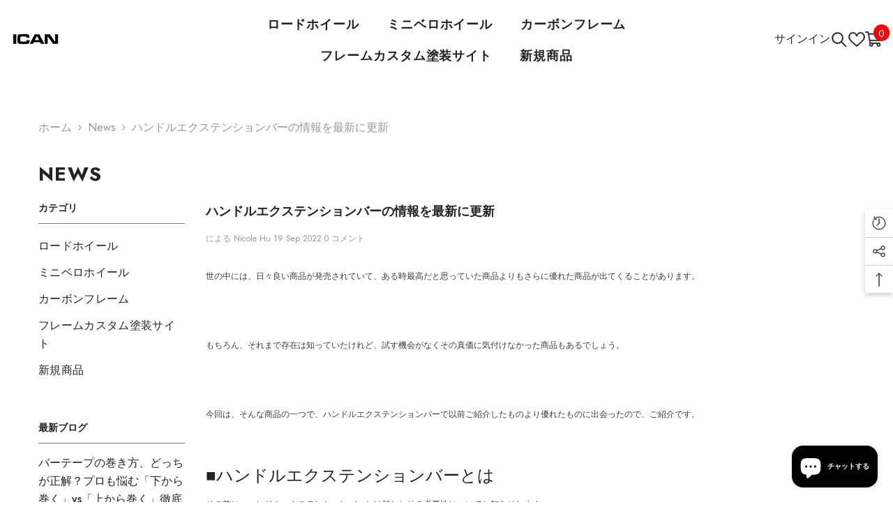

--- FILE ---
content_type: text/html; charset=utf-8
request_url: https://icanjp.com/blogs/news/handle-extension-bar
body_size: 65501
content:
<!doctype html><html class="no-js" lang="ja">
    <head>
        <meta charset="utf-8">
        <meta http-equiv="X-UA-Compatible" content="IE=edge">
        <meta name="viewport" content="width=device-width,initial-scale=1">
        <meta name="theme-color" content="">
        <link rel="canonical" href="https://icanjp.com/blogs/news/handle-extension-bar" canonical-shop-url="https://icanjp.com/"><link rel="shortcut icon" href="//icanjp.com/cdn/shop/files/16x16_ican_32x32.png?v=1724313850" type="image/png"><link rel="preconnect" href="https://cdn.shopify.com" crossorigin>
        <title>ハンドルエクステンションバーの情報を最新に更新  &ndash; ICANJP</title><meta name="description" content="世の中には、日々良い商品が発売されていて、ある時最高だと思っていた商品よりもさらに優れた商品が出てくることがあります。 もちろん、それまで存在は知っていたけれど、試す機会がなくその真価に気付けなかった商品もあるでしょう。 今回は、そんな商品の一つで、ハンドルエクステンションバーで以前ご紹介したものより優れたものに出会ったので、ご紹介です。 ■ハンドルエクステンションバーとは その前に、ハンドルエクステンションバーとは何かとその必要性についてお知らせします。 ハンドルエクステンションバーとは、ハンドルに取り付けるバーのことで、ライトやベルなどを取り付けます。 取り付けるだけならば、ハンドルで良さそうです。 重くなるのにわざわざ追加して">

<meta property="og:site_name" content="ICANJP">
<meta property="og:url" content="https://icanjp.com/blogs/news/handle-extension-bar">
<meta property="og:title" content="ハンドルエクステンションバーの情報を最新に更新">
<meta property="og:type" content="article">
<meta property="og:description" content="世の中には、日々良い商品が発売されていて、ある時最高だと思っていた商品よりもさらに優れた商品が出てくることがあります。 もちろん、それまで存在は知っていたけれど、試す機会がなくその真価に気付けなかった商品もあるでしょう。 今回は、そんな商品の一つで、ハンドルエクステンションバーで以前ご紹介したものより優れたものに出会ったので、ご紹介です。 ■ハンドルエクステンションバーとは その前に、ハンドルエクステンションバーとは何かとその必要性についてお知らせします。 ハンドルエクステンションバーとは、ハンドルに取り付けるバーのことで、ライトやベルなどを取り付けます。 取り付けるだけならば、ハンドルで良さそうです。 重くなるのにわざわざ追加して"><meta property="og:image" content="http://icanjp.com/cdn/shop/articles/2-933660.jpg?v=1665090886">
  <meta property="og:image:secure_url" content="https://icanjp.com/cdn/shop/articles/2-933660.jpg?v=1665090886">
  <meta property="og:image:width" content="1024">
  <meta property="og:image:height" content="512"><meta name="twitter:site" content="@https://x.com/icancarbon"><meta name="twitter:card" content="summary_large_image">
<meta name="twitter:title" content="ハンドルエクステンションバーの情報を最新に更新">
<meta name="twitter:description" content="世の中には、日々良い商品が発売されていて、ある時最高だと思っていた商品よりもさらに優れた商品が出てくることがあります。 もちろん、それまで存在は知っていたけれど、試す機会がなくその真価に気付けなかった商品もあるでしょう。 今回は、そんな商品の一つで、ハンドルエクステンションバーで以前ご紹介したものより優れたものに出会ったので、ご紹介です。 ■ハンドルエクステンションバーとは その前に、ハンドルエクステンションバーとは何かとその必要性についてお知らせします。 ハンドルエクステンションバーとは、ハンドルに取り付けるバーのことで、ライトやベルなどを取り付けます。 取り付けるだけならば、ハンドルで良さそうです。 重くなるのにわざわざ追加して">

        <script>window.performance && window.performance.mark && window.performance.mark('shopify.content_for_header.start');</script><meta name="google-site-verification" content="V0-XQwJqH0Q32YzlKgh8F2b-PagOOPFZ9oovbeIuQcw">
<meta id="shopify-digital-wallet" name="shopify-digital-wallet" content="/9131196521/digital_wallets/dialog">
<meta name="shopify-checkout-api-token" content="b1876e9965f85c41d018a6012f3ce135">
<meta id="in-context-paypal-metadata" data-shop-id="9131196521" data-venmo-supported="false" data-environment="production" data-locale="ja_JP" data-paypal-v4="true" data-currency="JPY">
<link rel="alternate" type="application/atom+xml" title="Feed" href="http://feeds.feedburner.com/icanjp" />
<link rel="alternate" hreflang="x-default" href="https://icanjp.com/blogs/news/handle-extension-bar">
<link rel="alternate" hreflang="ja" href="https://icanjp.com/blogs/news/handle-extension-bar">
<link rel="alternate" hreflang="ko-KR" href="https://icankr.com/blogs/news/handle-extension-bar">
<link rel="alternate" hreflang="ja-KR" href="https://icankr.com/ja/blogs/news/handle-extension-bar">
<script async="async" src="/checkouts/internal/preloads.js?locale=ja-JP"></script>
<script id="shopify-features" type="application/json">{"accessToken":"b1876e9965f85c41d018a6012f3ce135","betas":["rich-media-storefront-analytics"],"domain":"icanjp.com","predictiveSearch":false,"shopId":9131196521,"locale":"ja"}</script>
<script>var Shopify = Shopify || {};
Shopify.shop = "icancarbon.myshopify.com";
Shopify.locale = "ja";
Shopify.currency = {"active":"JPY","rate":"1.0"};
Shopify.country = "JP";
Shopify.theme = {"name":"ella-6-6-2-theme-source","id":143701311705,"schema_name":"Ella","schema_version":"6.6.2","theme_store_id":null,"role":"main"};
Shopify.theme.handle = "null";
Shopify.theme.style = {"id":null,"handle":null};
Shopify.cdnHost = "icanjp.com/cdn";
Shopify.routes = Shopify.routes || {};
Shopify.routes.root = "/";</script>
<script type="module">!function(o){(o.Shopify=o.Shopify||{}).modules=!0}(window);</script>
<script>!function(o){function n(){var o=[];function n(){o.push(Array.prototype.slice.apply(arguments))}return n.q=o,n}var t=o.Shopify=o.Shopify||{};t.loadFeatures=n(),t.autoloadFeatures=n()}(window);</script>
<script id="shop-js-analytics" type="application/json">{"pageType":"article"}</script>
<script defer="defer" async type="module" src="//icanjp.com/cdn/shopifycloud/shop-js/modules/v2/client.init-shop-cart-sync_Cun6Ba8E.ja.esm.js"></script>
<script defer="defer" async type="module" src="//icanjp.com/cdn/shopifycloud/shop-js/modules/v2/chunk.common_DGWubyOB.esm.js"></script>
<script type="module">
  await import("//icanjp.com/cdn/shopifycloud/shop-js/modules/v2/client.init-shop-cart-sync_Cun6Ba8E.ja.esm.js");
await import("//icanjp.com/cdn/shopifycloud/shop-js/modules/v2/chunk.common_DGWubyOB.esm.js");

  window.Shopify.SignInWithShop?.initShopCartSync?.({"fedCMEnabled":true,"windoidEnabled":true});

</script>
<script>(function() {
  var isLoaded = false;
  function asyncLoad() {
    if (isLoaded) return;
    isLoaded = true;
    var urls = ["\/\/code.tidio.co\/fymzxpppjvklgviao3xtnkjktvr61x44.js?shop=icancarbon.myshopify.com","\/\/shopify.privy.com\/widget.js?shop=icancarbon.myshopify.com","https:\/\/ecommplugins-trustboxsettings.trustpilot.com\/icancarbon.myshopify.com.js?settings=1573624680302\u0026shop=icancarbon.myshopify.com","https:\/\/ecommplugins-scripts.trustpilot.com\/v2.1\/js\/header.js?settings=eyJrZXkiOiI3Tk5tUUdOQmdNeE44SVpiIn0=\u0026shop=icancarbon.myshopify.com","https:\/\/widget.trustpilot.com\/bootstrap\/v5\/tp.widget.sync.bootstrap.min.js?shop=icancarbon.myshopify.com","\/\/cdn.shopify.com\/proxy\/3b6bce8beb68bcc496c4fa95a518d1a4660aa0edf0b75ab89b4fb5c202d8e5ec\/api.goaffpro.com\/loader.js?shop=icancarbon.myshopify.com\u0026sp-cache-control=cHVibGljLCBtYXgtYWdlPTkwMA"];
    for (var i = 0; i < urls.length; i++) {
      var s = document.createElement('script');
      s.type = 'text/javascript';
      s.async = true;
      s.src = urls[i];
      var x = document.getElementsByTagName('script')[0];
      x.parentNode.insertBefore(s, x);
    }
  };
  if(window.attachEvent) {
    window.attachEvent('onload', asyncLoad);
  } else {
    window.addEventListener('load', asyncLoad, false);
  }
})();</script>
<script id="__st">var __st={"a":9131196521,"offset":28800,"reqid":"d07a594b-b527-4e02-99ec-bd9e6ca31835-1768845121","pageurl":"icanjp.com\/blogs\/news\/handle-extension-bar","s":"articles-587778228441","u":"6bb0bf1ccfda","p":"article","rtyp":"article","rid":587778228441};</script>
<script>window.ShopifyPaypalV4VisibilityTracking = true;</script>
<script id="captcha-bootstrap">!function(){'use strict';const t='contact',e='account',n='new_comment',o=[[t,t],['blogs',n],['comments',n],[t,'customer']],c=[[e,'customer_login'],[e,'guest_login'],[e,'recover_customer_password'],[e,'create_customer']],r=t=>t.map((([t,e])=>`form[action*='/${t}']:not([data-nocaptcha='true']) input[name='form_type'][value='${e}']`)).join(','),a=t=>()=>t?[...document.querySelectorAll(t)].map((t=>t.form)):[];function s(){const t=[...o],e=r(t);return a(e)}const i='password',u='form_key',d=['recaptcha-v3-token','g-recaptcha-response','h-captcha-response',i],f=()=>{try{return window.sessionStorage}catch{return}},m='__shopify_v',_=t=>t.elements[u];function p(t,e,n=!1){try{const o=window.sessionStorage,c=JSON.parse(o.getItem(e)),{data:r}=function(t){const{data:e,action:n}=t;return t[m]||n?{data:e,action:n}:{data:t,action:n}}(c);for(const[e,n]of Object.entries(r))t.elements[e]&&(t.elements[e].value=n);n&&o.removeItem(e)}catch(o){console.error('form repopulation failed',{error:o})}}const l='form_type',E='cptcha';function T(t){t.dataset[E]=!0}const w=window,h=w.document,L='Shopify',v='ce_forms',y='captcha';let A=!1;((t,e)=>{const n=(g='f06e6c50-85a8-45c8-87d0-21a2b65856fe',I='https://cdn.shopify.com/shopifycloud/storefront-forms-hcaptcha/ce_storefront_forms_captcha_hcaptcha.v1.5.2.iife.js',D={infoText:'hCaptchaによる保護',privacyText:'プライバシー',termsText:'利用規約'},(t,e,n)=>{const o=w[L][v],c=o.bindForm;if(c)return c(t,g,e,D).then(n);var r;o.q.push([[t,g,e,D],n]),r=I,A||(h.body.append(Object.assign(h.createElement('script'),{id:'captcha-provider',async:!0,src:r})),A=!0)});var g,I,D;w[L]=w[L]||{},w[L][v]=w[L][v]||{},w[L][v].q=[],w[L][y]=w[L][y]||{},w[L][y].protect=function(t,e){n(t,void 0,e),T(t)},Object.freeze(w[L][y]),function(t,e,n,w,h,L){const[v,y,A,g]=function(t,e,n){const i=e?o:[],u=t?c:[],d=[...i,...u],f=r(d),m=r(i),_=r(d.filter((([t,e])=>n.includes(e))));return[a(f),a(m),a(_),s()]}(w,h,L),I=t=>{const e=t.target;return e instanceof HTMLFormElement?e:e&&e.form},D=t=>v().includes(t);t.addEventListener('submit',(t=>{const e=I(t);if(!e)return;const n=D(e)&&!e.dataset.hcaptchaBound&&!e.dataset.recaptchaBound,o=_(e),c=g().includes(e)&&(!o||!o.value);(n||c)&&t.preventDefault(),c&&!n&&(function(t){try{if(!f())return;!function(t){const e=f();if(!e)return;const n=_(t);if(!n)return;const o=n.value;o&&e.removeItem(o)}(t);const e=Array.from(Array(32),(()=>Math.random().toString(36)[2])).join('');!function(t,e){_(t)||t.append(Object.assign(document.createElement('input'),{type:'hidden',name:u})),t.elements[u].value=e}(t,e),function(t,e){const n=f();if(!n)return;const o=[...t.querySelectorAll(`input[type='${i}']`)].map((({name:t})=>t)),c=[...d,...o],r={};for(const[a,s]of new FormData(t).entries())c.includes(a)||(r[a]=s);n.setItem(e,JSON.stringify({[m]:1,action:t.action,data:r}))}(t,e)}catch(e){console.error('failed to persist form',e)}}(e),e.submit())}));const S=(t,e)=>{t&&!t.dataset[E]&&(n(t,e.some((e=>e===t))),T(t))};for(const o of['focusin','change'])t.addEventListener(o,(t=>{const e=I(t);D(e)&&S(e,y())}));const B=e.get('form_key'),M=e.get(l),P=B&&M;t.addEventListener('DOMContentLoaded',(()=>{const t=y();if(P)for(const e of t)e.elements[l].value===M&&p(e,B);[...new Set([...A(),...v().filter((t=>'true'===t.dataset.shopifyCaptcha))])].forEach((e=>S(e,t)))}))}(h,new URLSearchParams(w.location.search),n,t,e,['guest_login'])})(!0,!0)}();</script>
<script integrity="sha256-4kQ18oKyAcykRKYeNunJcIwy7WH5gtpwJnB7kiuLZ1E=" data-source-attribution="shopify.loadfeatures" defer="defer" src="//icanjp.com/cdn/shopifycloud/storefront/assets/storefront/load_feature-a0a9edcb.js" crossorigin="anonymous"></script>
<script data-source-attribution="shopify.dynamic_checkout.dynamic.init">var Shopify=Shopify||{};Shopify.PaymentButton=Shopify.PaymentButton||{isStorefrontPortableWallets:!0,init:function(){window.Shopify.PaymentButton.init=function(){};var t=document.createElement("script");t.src="https://icanjp.com/cdn/shopifycloud/portable-wallets/latest/portable-wallets.ja.js",t.type="module",document.head.appendChild(t)}};
</script>
<script data-source-attribution="shopify.dynamic_checkout.buyer_consent">
  function portableWalletsHideBuyerConsent(e){var t=document.getElementById("shopify-buyer-consent"),n=document.getElementById("shopify-subscription-policy-button");t&&n&&(t.classList.add("hidden"),t.setAttribute("aria-hidden","true"),n.removeEventListener("click",e))}function portableWalletsShowBuyerConsent(e){var t=document.getElementById("shopify-buyer-consent"),n=document.getElementById("shopify-subscription-policy-button");t&&n&&(t.classList.remove("hidden"),t.removeAttribute("aria-hidden"),n.addEventListener("click",e))}window.Shopify?.PaymentButton&&(window.Shopify.PaymentButton.hideBuyerConsent=portableWalletsHideBuyerConsent,window.Shopify.PaymentButton.showBuyerConsent=portableWalletsShowBuyerConsent);
</script>
<script data-source-attribution="shopify.dynamic_checkout.cart.bootstrap">document.addEventListener("DOMContentLoaded",(function(){function t(){return document.querySelector("shopify-accelerated-checkout-cart, shopify-accelerated-checkout")}if(t())Shopify.PaymentButton.init();else{new MutationObserver((function(e,n){t()&&(Shopify.PaymentButton.init(),n.disconnect())})).observe(document.body,{childList:!0,subtree:!0})}}));
</script>
<link id="shopify-accelerated-checkout-styles" rel="stylesheet" media="screen" href="https://icanjp.com/cdn/shopifycloud/portable-wallets/latest/accelerated-checkout-backwards-compat.css" crossorigin="anonymous">
<style id="shopify-accelerated-checkout-cart">
        #shopify-buyer-consent {
  margin-top: 1em;
  display: inline-block;
  width: 100%;
}

#shopify-buyer-consent.hidden {
  display: none;
}

#shopify-subscription-policy-button {
  background: none;
  border: none;
  padding: 0;
  text-decoration: underline;
  font-size: inherit;
  cursor: pointer;
}

#shopify-subscription-policy-button::before {
  box-shadow: none;
}

      </style>
<script id="sections-script" data-sections="header-navigation-hamburger,header-mobile" defer="defer" src="//icanjp.com/cdn/shop/t/15/compiled_assets/scripts.js?v=18282"></script>
<script>window.performance && window.performance.mark && window.performance.mark('shopify.content_for_header.end');</script>
        <style>@import url('https://fonts.googleapis.com/css?family=Jost:300,300i,400,400i,500,500i,600,600i,700,700i,800,800i&display=swap');
                :root {
        --font-family-1: Jost;
        --font-family-2: Jost;

        /* Settings Body */--font-body-family: Jost;--font-body-size: 16px;--font-body-weight: 400;--body-line-height: 26px;--body-letter-spacing: 0;

        /* Settings Heading */--font-heading-family: Jost;--font-heading-size: 28px;--font-heading-weight: 800;--font-heading-style: normal;--heading-line-height: 36px;--heading-letter-spacing: 0em;--heading-text-transform: capitalize;--heading-border-height: 2px;

        /* Menu Lv1 */--font-menu-lv1-family: Jost;--font-menu-lv1-size: 18px;--font-menu-lv1-weight: 700;--menu-lv1-line-height: 22px;--menu-lv1-letter-spacing: .05em;--menu-lv1-text-transform: uppercase;

        /* Menu Lv2 */--font-menu-lv2-family: Jost;--font-menu-lv2-size: 15px;--font-menu-lv2-weight: 400;--menu-lv2-line-height: 22px;--menu-lv2-letter-spacing: .02em;--menu-lv2-text-transform: capitalize;

        /* Menu Lv3 */--font-menu-lv3-family: Jost;--font-menu-lv3-size: 15px;--font-menu-lv3-weight: 400;--menu-lv3-line-height: 22px;--menu-lv3-letter-spacing: .02em;--menu-lv3-text-transform: capitalize;

        /* Mega Menu Lv2 */--font-mega-menu-lv2-family: Jost;--font-mega-menu-lv2-size: 15px;--font-mega-menu-lv2-weight: 600;--font-mega-menu-lv2-style: normal;--mega-menu-lv2-line-height: 20px;--mega-menu-lv2-letter-spacing: .02em;--mega-menu-lv2-text-transform: capitalize;

        /* Mega Menu Lv3 */--font-mega-menu-lv3-family: Jost;--font-mega-menu-lv3-size: 15px;--font-mega-menu-lv3-weight: 400;--mega-menu-lv3-line-height: 20px;--mega-menu-lv3-letter-spacing: .02em;--mega-menu-lv3-text-transform: capitalize;

        /* Product Card Title */--product-title-font: Jost;--product-title-font-size : 16px;--product-title-font-weight : 400;--product-title-line-height: 20px;--product-title-letter-spacing: .02em;--product-title-line-text : 2;--product-title-text-transform : capitalize;--product-title-margin-bottom: 10px;

        /* Product Card Vendor */--product-vendor-font: Jost;--product-vendor-font-size : 14px;--product-vendor-font-weight : 700;--product-vendor-font-style : normal;--product-vendor-line-height: 22px;--product-vendor-letter-spacing: .02em;--product-vendor-text-transform : uppercase;--product-vendor-margin-bottom: 0px;--product-vendor-margin-top: 0px;

        /* Product Card Price */--product-price-font: Jost;--product-price-font-size : 16px;--product-price-font-weight : 700;--product-price-line-height: 25px;--product-price-letter-spacing: 0em;--product-price-margin-top: 0px;--product-price-margin-bottom: 0px;

        /* Product Card Badge */--badge-font: Jost;--badge-font-size : 13px;--badge-font-weight : 400;--badge-text-transform : capitalize;--badge-letter-spacing: .02em;--badge-line-height: 25px;--badge-border-radius: 4px;--badge-padding-top: 0px;--badge-padding-bottom: 0px;--badge-padding-left-right: 8px;--badge-postion-top: 15px;--badge-postion-left-right: 15px;

        /* Product Quickview */
        --product-quickview-font-size : 14px; --product-quickview-line-height: 23px; --product-quickview-border-radius: 1px; --product-quickview-padding-top: 5px; --product-quickview-padding-bottom: 5px; --product-quickview-padding-left-right: 10px; --product-quickview-sold-out-product: #e95144;--product-quickview-box-shadow: none;/* Blog Card Tile */--blog-title-font: Jost;--blog-title-font-size : 24px; --blog-title-font-weight : 800; --blog-title-line-height: 29px; --blog-title-letter-spacing: 0em; --blog-title-text-transform : capitalize;

        /* Blog Card Info (Date, Author) */--blog-info-font: Jost;--blog-info-font-size : 14px; --blog-info-font-weight : 400; --blog-info-line-height: 20px; --blog-info-letter-spacing: .02em; --blog-info-text-transform : capitalize;

        /* Button 1 */--btn-1-font-family: Jost;--btn-1-font-size: 16px; --btn-1-font-weight: 700; --btn-1-text-transform: capitalize; --btn-1-line-height: 25px; --btn-1-letter-spacing: .02em; --btn-1-text-align: center; --btn-1-border-radius: 0px; --btn-1-border-width: 1px; --btn-1-border-style: solid; --btn-1-padding-top: 11px; --btn-1-padding-bottom: 12px; --btn-1-horizontal-length: 0px; --btn-1-vertical-length: 0px; --btn-1-blur-radius: 0px; --btn-1-spread: 0px;
        --btn-1-all-bg-opacity-hover: rgba(0, 0, 0, 0.5);--btn-1-inset: ;/* Button 2 */--btn-2-font-family: Jost;--btn-2-font-size: 16px; --btn-2-font-weight: 700; --btn-2-text-transform: capitalize; --btn-2-line-height: 25px; --btn-2-letter-spacing: .02em; --btn-2-text-align: right; --btn-2-border-radius: 0px; --btn-2-border-width: 1px; --btn-2-border-style: solid; --btn-2-padding-top: 9px; --btn-2-padding-bottom: 9px; --btn-2-horizontal-length: 4px; --btn-2-vertical-length: 4px; --btn-2-blur-radius: 7px; --btn-2-spread: 0px;
        --btn-2-all-bg-opacity: rgba(25, 145, 226, 0.5);--btn-2-all-bg-opacity-hover: rgba(0, 0, 0, 0.5);--btn-2-inset: ;/* Button 3 */--btn-3-font-family: Jost;--btn-3-font-size: 16px; --btn-3-font-weight: 800; --btn-3-text-transform: capitalize; --btn-3-line-height: 25px; --btn-3-letter-spacing: .05em; --btn-3-text-align: center; --btn-3-border-radius: 0px; --btn-3-border-width: 1px; --btn-3-border-style: solid; --btn-3-padding-top: 11px; --btn-3-padding-bottom: 12px; --btn-3-horizontal-length: 0px; --btn-3-vertical-length: 0px; --btn-3-blur-radius: 0px; --btn-3-spread: 0px;
        --btn-3-all-bg-opacity: rgba(0, 0, 0, 0.1);--btn-3-all-bg-opacity-hover: rgba(0, 0, 0, 0.1);--btn-3-inset: ;/* Footer Heading */--footer-heading-font-family: Jost;--footer-heading-font-size : 16px; --footer-heading-font-weight : 800; --footer-heading-line-height : 22px; --footer-heading-letter-spacing : .02em; --footer-heading-text-transform : uppercase;

        /* Footer Link */--footer-link-font-family: Jost;--footer-link-font-size : 16px; --footer-link-font-weight : ; --footer-link-line-height : 36px; --footer-link-letter-spacing : 0; --footer-link-text-transform : capitalize;

        /* Page Title */--font-page-title-family: Jost;--font-page-title-size: 28px; --font-page-title-weight: 700; --font-page-title-style: normal; --page-title-line-height: 20px; --page-title-letter-spacing: .05em; --page-title-text-transform: uppercase;

        /* Font Product Tab Title */
        --font-tab-type-1: Jost; --font-tab-type-2: Jost;

        /* Text Size */
        --text-size-font-size : 10px; --text-size-font-weight : 400; --text-size-line-height : 22px; --text-size-letter-spacing : 0; --text-size-text-transform : uppercase; --text-size-color : #787878;

        /* Font Weight */
        --font-weight-normal: 400; --font-weight-medium: 500; --font-weight-semibold: 600; --font-weight-bold: 700; --font-weight-bolder: 800; --font-weight-black: 900;

        /* Radio Button */
        --form-label-checkbox-before-bg: #fff; --form-label-checkbox-before-border: #cecece; --form-label-checkbox-before-bg-checked: #000;

        /* Conatiner */
        --body-custom-width-container: 1800px;

        /* Layout Boxed */
        --color-background-layout-boxed: #f8f8f8;/* Arrow */
        --position-horizontal-slick-arrow: 0;

        /* General Color*/
        --color-text: #232323; --color-text2: #969696; --color-global: #232323; --color-white: #FFFFFF; --color-grey: #868686; --color-black: #202020; --color-base-text-rgb: 35, 35, 35; --color-base-text2-rgb: 150, 150, 150; --color-background: #ffffff; --color-background-rgb: 255, 255, 255; --color-background-overylay: rgba(255, 255, 255, 0.9); --color-base-accent-text: ; --color-base-accent-1: ; --color-base-accent-2: ; --color-link: #232323; --color-link-hover: #232323; --color-error: #D93333; --color-error-bg: #FCEEEE; --color-success: #5A5A5A; --color-success-bg: #DFF0D8; --color-info: #202020; --color-info-bg: #FFF2DD; --color-link-underline: rgba(35, 35, 35, 0.5); --color-breadcrumb: #999999; --colors-breadcrumb-hover: #232323;--colors-breadcrumb-active: #999999; --border-global: #e6e6e6; --bg-global: #fafafa; --bg-planceholder: #fafafa; --color-warning: #fff; --bg-warning: #e0b252; --color-background-10 : #e9e9e9; --color-background-20 : #d3d3d3; --color-background-30 : #bdbdbd; --color-background-50 : #919191; --color-background-global : #919191;

        /* Arrow Color */
        --arrow-color: #000000; --arrow-background-color: #fff; --arrow-border-color: rgba(0,0,0,0);--arrow-color-hover: #000000;--arrow-background-color-hover: #fff;--arrow-border-color-hover: rgba(0,0,0,0);--arrow-width: 60px;--arrow-height: 40px;--arrow-size: px;--arrow-size-icon: 34px;--arrow-border-radius: 0%;--arrow-border-width: 1px;--arrow-width-half: -30px;

        /* Pagination Color */
        --pagination-item-color: #3c3c3c; --pagination-item-color-active: #3c3c3c; --pagination-item-bg-color: #fff;--pagination-item-bg-color-active: #fff;--pagination-item-border-color: #fff;--pagination-item-border-color-active: #ffffff;--pagination-arrow-color: #000000;--pagination-arrow-color-active: #fff;--pagination-arrow-bg-color: #fff;--pagination-arrow-bg-color-active: #000000;--pagination-arrow-border-color: #fff;--pagination-arrow-border-color-active: #000000;

        /* Dots Color */
        --dots-color: transparent;--dots-border-color: #ffffff;--dots-color-active: #ffffff;--dots-border-color-active: #ffffff;--dots-style2-background-opacity: #00000050;--dots-width: 12px;--dots-height: 12px;

        /* Button Color */
        --btn-1-color: #232323;--btn-1-bg: #ffffff;--btn-1-border: #232323;--btn-1-color-hover: #ffffff;--btn-1-bg-hover: #337fd3;--btn-1-border-hover: #337fd3;
        --btn-2-color: #232323;--btn-2-bg: #FFFFFF;--btn-2-border: #727272;--btn-2-color-hover: #FFFFFF;--btn-2-bg-hover: #232323;--btn-2-border-hover: #232323;
        --btn-3-color: #FFFFFF;--btn-3-bg: #e9514b;--btn-3-border: #e9514b;--btn-3-color-hover: #ffffff;--btn-3-bg-hover: #e9514b;--btn-3-border-hover: #e9514b;
        --anchor-transition: all ease .3s;--bg-white: #ffffff;--bg-black: #000000;--bg-grey: #808080;--icon: var(--color-text);--text-cart: #3c3c3c;--duration-short: 100ms;--duration-default: 350ms;--duration-long: 500ms;--form-input-bg: #ffffff;--form-input-border: #c7c7c7;--form-input-color: #232323;--form-input-placeholder: #868686;--form-label: #232323;

        --new-badge-color: #323232;--new-badge-bg: #e7e7e7;--sale-badge-color: #ffffff;--sale-badge-bg: #f6231a;--sold-out-badge-color: #ffffff;--sold-out-badge-bg: #999999;--custom-badge-color: #ffffff;--custom-badge-bg: #ffb009;--bundle-badge-color: #ffffff;--bundle-badge-bg: #232323;
        
        --product-title-color : #232323;--product-title-color-hover : #4e90d9;--product-vendor-color : #232323;--product-price-color : #232323;--product-sale-price-color : #f6231a;--product-compare-price-color : #969696;--product-countdown-color : #c12e48;--product-countdown-bg-color : #ffffff;

        --product-swatch-border : #cbcbcb;--product-swatch-border-active : #232323;--product-swatch-width : 40px;--product-swatch-height : 40px;--product-swatch-border-radius : 0px;--product-swatch-color-width : 40px;--product-swatch-color-height : 40px;--product-swatch-color-border-radius : 20px;

        --product-wishlist-color : #000000;--product-wishlist-bg : #ffffff;--product-wishlist-border : #eeeeee;--product-wishlist-color-added : #ffffff;--product-wishlist-bg-added : #4e90d9;--product-wishlist-border-added : #4e90d9;--product-compare-color : #000000;--product-compare-bg : #FFFFFF;--product-compare-color-added : #D12442; --product-compare-bg-added : #FFFFFF; --product-hot-stock-text-color : #d62828; --product-quick-view-color : #000000; --product-cart-image-fit : contain; --product-title-variant-font-size: 16px;--product-quick-view-bg : #FFFFFF;--product-quick-view-bg-above-button: rgba(255, 255, 255, 0.7);--product-quick-view-color-hover : #FFFFFF;--product-quick-view-bg-hover : #337fd3;--product-action-color : #000000;--product-action-bg : #ffffff;--product-action-border : #000000;--product-action-color-hover : #FFFFFF;--product-action-bg-hover : #337fd3;--product-action-border-hover : #337fd3;

        /* Multilevel Category Filter */
        --color-label-multiLevel-categories: #232323;--bg-label-multiLevel-categories: #fff;--color-button-multiLevel-categories: #fff;--bg-button-multiLevel-categories: #ff8b21;--border-button-multiLevel-categories: transparent;--hover-color-button-multiLevel-categories: #fff;--hover-bg-button-multiLevel-categories: #ff8b21;--cart-item-bg : #ffffff;--cart-item-border : #e8e8e8;--cart-item-border-width : 1px;--cart-item-border-style : solid;--w-product-swatch-custom: 22px;--h-product-swatch-custom: 22px;--w-product-swatch-custom-mb: 15px;--h-product-swatch-custom-mb: 15px;--font-size-product-swatch-more: 12px;--swatch-border : #cbcbcb;--swatch-border-active : #232323;

        --variant-size: #232323;--variant-size-border: #e7e7e7;--variant-size-bg: #ffffff;--variant-size-hover: #ffffff;--variant-size-border-hover: #232323;--variant-size-bg-hover: #232323;--variant-bg : #ffffff; --variant-color : #232323; --variant-bg-active : #ffffff; --variant-color-active : #232323;

        --fontsize-text-social: 12px;
        --page-content-distance: 64px;--sidebar-content-distance: 40px;--button-transition-ease: cubic-bezier(.25,.46,.45,.94);

        /* Loading Spinner Color */
        --spinner-top-color: #fc0; --spinner-right-color: #4dd4c6; --spinner-bottom-color: #f00; --spinner-left-color: #f6f6f6;

        /* Product Card Marquee */
        --product-marquee-background-color: ;--product-marquee-text-color: #FFFFFF;--product-marquee-text-size: 14px;--product-marquee-text-mobile-size: 14px;--product-marquee-text-weight: 400;--product-marquee-text-transform: none;--product-marquee-text-style: italic;--product-marquee-speed: ; --product-marquee-line-height: calc(var(--product-marquee-text-mobile-size) * 1.5);
    }
</style>
        <link href="//icanjp.com/cdn/shop/t/15/assets/base.css?v=158851784076757112611723100181" rel="stylesheet" type="text/css" media="all" />
<link href="//icanjp.com/cdn/shop/t/15/assets/animated.css?v=91884483947907798981723100181" rel="stylesheet" type="text/css" media="all" />
<link href="//icanjp.com/cdn/shop/t/15/assets/component-card.css?v=118585521889467791381723100182" rel="stylesheet" type="text/css" media="all" />
<link href="//icanjp.com/cdn/shop/t/15/assets/component-loading-overlay.css?v=23413779889692260311723100183" rel="stylesheet" type="text/css" media="all" />
<link href="//icanjp.com/cdn/shop/t/15/assets/component-loading-banner.css?v=54989585009056051491723100183" rel="stylesheet" type="text/css" media="all" />
<link href="//icanjp.com/cdn/shop/t/15/assets/component-quick-cart.css?v=63370866881490003141723100183" rel="stylesheet" type="text/css" media="all" />
<link rel="stylesheet" href="//icanjp.com/cdn/shop/t/15/assets/vendor.css?v=164616260963476715651723100186" media="print" onload="this.media='all'">
<noscript><link href="//icanjp.com/cdn/shop/t/15/assets/vendor.css?v=164616260963476715651723100186" rel="stylesheet" type="text/css" media="all" /></noscript>


	<link href="//icanjp.com/cdn/shop/t/15/assets/component-card-02.css?v=149569541520816267171723100182" rel="stylesheet" type="text/css" media="all" />


<link href="//icanjp.com/cdn/shop/t/15/assets/component-predictive-search.css?v=110628222596022886011723100183" rel="stylesheet" type="text/css" media="all" />
<link rel="stylesheet" href="//icanjp.com/cdn/shop/t/15/assets/component-product-form.css?v=22444863787356217611723100183" media="print" onload="this.media='all'">
	<link rel="stylesheet" href="//icanjp.com/cdn/shop/t/15/assets/component-price.css?v=113014100369699422931723100183" media="print" onload="this.media='all'">
	<link rel="stylesheet" href="//icanjp.com/cdn/shop/t/15/assets/component-badge.css?v=58385199191654577521723100181" media="print" onload="this.media='all'">
	<link rel="stylesheet" href="//icanjp.com/cdn/shop/t/15/assets/component-rte.css?v=82502160534158932881723100184" media="print" onload="this.media='all'">
	<link rel="stylesheet" href="//icanjp.com/cdn/shop/t/15/assets/component-share.css?v=23553761141326501681723100184" media="print" onload="this.media='all'"><link rel="stylesheet" href="//icanjp.com/cdn/shop/t/15/assets/component-newsletter.css?v=111617043413587308161723100183" media="print" onload="this.media='all'">
<link rel="stylesheet" href="//icanjp.com/cdn/shop/t/15/assets/component-slider.css?v=37888473738646685221723100184" media="print" onload="this.media='all'">
<link rel="stylesheet" href="//icanjp.com/cdn/shop/t/15/assets/component-list-social.css?v=102044711114163579551723100183" media="print" onload="this.media='all'"><noscript><link href="//icanjp.com/cdn/shop/t/15/assets/component-product-form.css?v=22444863787356217611723100183" rel="stylesheet" type="text/css" media="all" /></noscript>
	<noscript><link href="//icanjp.com/cdn/shop/t/15/assets/component-price.css?v=113014100369699422931723100183" rel="stylesheet" type="text/css" media="all" /></noscript>
	<noscript><link href="//icanjp.com/cdn/shop/t/15/assets/component-badge.css?v=58385199191654577521723100181" rel="stylesheet" type="text/css" media="all" /></noscript>
	<noscript><link href="//icanjp.com/cdn/shop/t/15/assets/component-rte.css?v=82502160534158932881723100184" rel="stylesheet" type="text/css" media="all" /></noscript>
	<noscript><link href="//icanjp.com/cdn/shop/t/15/assets/component-share.css?v=23553761141326501681723100184" rel="stylesheet" type="text/css" media="all" /></noscript><noscript><link href="//icanjp.com/cdn/shop/t/15/assets/component-newsletter.css?v=111617043413587308161723100183" rel="stylesheet" type="text/css" media="all" /></noscript>
<noscript><link href="//icanjp.com/cdn/shop/t/15/assets/component-slider.css?v=37888473738646685221723100184" rel="stylesheet" type="text/css" media="all" /></noscript>
<noscript><link href="//icanjp.com/cdn/shop/t/15/assets/component-list-social.css?v=102044711114163579551723100183" rel="stylesheet" type="text/css" media="all" /></noscript>
<link href="//icanjp.com/cdn/shop/t/15/assets/custom.css?v=16792875467057316391724925986" rel="stylesheet" type="text/css" media="all" />
<style type="text/css">
	.nav-title-mobile {display: none;}.list-menu--disclosure{display: none;position: absolute;min-width: 100%;width: 22rem;background-color: var(--bg-white);box-shadow: 0 1px 4px 0 rgb(0 0 0 / 15%);padding: 5px 0 5px 20px;opacity: 0;visibility: visible;pointer-events: none;transition: opacity var(--duration-default) ease, transform var(--duration-default) ease;}.list-menu--disclosure-2{margin-left: calc(100% - 15px);z-index: 2;top: -5px;}.list-menu--disclosure:focus {outline: none;}.list-menu--disclosure.localization-selector {max-height: 18rem;overflow: auto;width: 10rem;padding: 0.5rem;}.js menu-drawer > details > summary::before, .js menu-drawer > details[open]:not(.menu-opening) > summary::before {content: '';position: absolute;cursor: default;width: 100%;height: calc(100vh - 100%);height: calc(var(--viewport-height, 100vh) - (var(--header-bottom-position, 100%)));top: 100%;left: 0;background: var(--color-foreground-50);opacity: 0;visibility: hidden;z-index: 2;transition: opacity var(--duration-default) ease,visibility var(--duration-default) ease;}menu-drawer > details[open] > summary::before {visibility: visible;opacity: 1;}.menu-drawer {position: absolute;transform: translateX(-100%);visibility: hidden;z-index: 3;left: 0;top: 100%;width: 100%;max-width: calc(100vw - 4rem);padding: 0;border: 0.1rem solid var(--color-background-10);border-left: 0;border-bottom: 0;background-color: var(--bg-white);overflow-x: hidden;}.js .menu-drawer {height: calc(100vh - 100%);height: calc(var(--viewport-height, 100vh) - (var(--header-bottom-position, 100%)));}.js details[open] > .menu-drawer, .js details[open] > .menu-drawer__submenu {transition: transform var(--duration-default) ease, visibility var(--duration-default) ease;}.no-js details[open] > .menu-drawer, .js details[open].menu-opening > .menu-drawer, details[open].menu-opening > .menu-drawer__submenu {transform: translateX(0);visibility: visible;}@media screen and (min-width: 750px) {.menu-drawer {width: 40rem;}.no-js .menu-drawer {height: auto;}}.menu-drawer__inner-container {position: relative;height: 100%;}.menu-drawer__navigation-container {display: grid;grid-template-rows: 1fr auto;align-content: space-between;overflow-y: auto;height: 100%;}.menu-drawer__navigation {padding: 0 0 5.6rem 0;}.menu-drawer__inner-submenu {height: 100%;overflow-x: hidden;overflow-y: auto;}.no-js .menu-drawer__navigation {padding: 0;}.js .menu-drawer__menu li {width: 100%;border-bottom: 1px solid #e6e6e6;overflow: hidden;}.menu-drawer__menu-item{line-height: var(--body-line-height);letter-spacing: var(--body-letter-spacing);padding: 10px 20px 10px 15px;cursor: pointer;display: flex;align-items: center;justify-content: space-between;}.menu-drawer__menu-item .label{display: inline-block;vertical-align: middle;font-size: calc(var(--font-body-size) - 4px);font-weight: var(--font-weight-normal);letter-spacing: var(--body-letter-spacing);height: 20px;line-height: 20px;margin: 0 0 0 10px;padding: 0 5px;text-transform: uppercase;text-align: center;position: relative;}.menu-drawer__menu-item .label:before{content: "";position: absolute;border: 5px solid transparent;top: 50%;left: -9px;transform: translateY(-50%);}.menu-drawer__menu-item > .icon{width: 24px;height: 24px;margin: 0 10px 0 0;}.menu-drawer__menu-item > .symbol {position: absolute;right: 20px;top: 50%;transform: translateY(-50%);display: flex;align-items: center;justify-content: center;font-size: 0;pointer-events: none;}.menu-drawer__menu-item > .symbol .icon{width: 14px;height: 14px;opacity: .6;}.menu-mobile-icon .menu-drawer__menu-item{justify-content: flex-start;}.no-js .menu-drawer .menu-drawer__menu-item > .symbol {display: none;}.js .menu-drawer__submenu {position: absolute;top: 0;width: 100%;bottom: 0;left: 0;background-color: var(--bg-white);z-index: 1;transform: translateX(100%);visibility: hidden;}.js .menu-drawer__submenu .menu-drawer__submenu {overflow-y: auto;}.menu-drawer__close-button {display: block;width: 100%;padding: 10px 15px;background-color: transparent;border: none;background: #f6f8f9;position: relative;}.menu-drawer__close-button .symbol{position: absolute;top: auto;left: 20px;width: auto;height: 22px;z-index: 10;display: flex;align-items: center;justify-content: center;font-size: 0;pointer-events: none;}.menu-drawer__close-button .icon {display: inline-block;vertical-align: middle;width: 18px;height: 18px;transform: rotate(180deg);}.menu-drawer__close-button .text{max-width: calc(100% - 50px);white-space: nowrap;overflow: hidden;text-overflow: ellipsis;display: inline-block;vertical-align: top;width: 100%;margin: 0 auto;}.no-js .menu-drawer__close-button {display: none;}.menu-drawer__utility-links {padding: 2rem;}.menu-drawer__account {display: inline-flex;align-items: center;text-decoration: none;padding: 1.2rem;margin-left: -1.2rem;font-size: 1.4rem;}.menu-drawer__account .icon-account {height: 2rem;width: 2rem;margin-right: 1rem;}.menu-drawer .list-social {justify-content: flex-start;margin-left: -1.25rem;margin-top: 2rem;}.menu-drawer .list-social:empty {display: none;}.menu-drawer .list-social__link {padding: 1.3rem 1.25rem;}

	/* Style General */
	.d-block{display: block}.d-inline-block{display: inline-block}.d-flex{display: flex}.d-none {display: none}.d-grid{display: grid}.ver-alg-mid {vertical-align: middle}.ver-alg-top{vertical-align: top}
	.flex-jc-start{justify-content:flex-start}.flex-jc-end{justify-content:flex-end}.flex-jc-center{justify-content:center}.flex-jc-between{justify-content:space-between}.flex-jc-stretch{justify-content:stretch}.flex-align-start{align-items: flex-start}.flex-align-center{align-items: center}.flex-align-end{align-items: flex-end}.flex-align-stretch{align-items:stretch}.flex-wrap{flex-wrap: wrap}.flex-nowrap{flex-wrap: nowrap}.fd-row{flex-direction:row}.fd-row-reverse{flex-direction:row-reverse}.fd-column{flex-direction:column}.fd-column-reverse{flex-direction:column-reverse}.fg-0{flex-grow:0}.fs-0{flex-shrink:0}.gap-15{gap:15px}.gap-30{gap:30px}.gap-col-30{column-gap:30px}
	.p-relative{position:relative}.p-absolute{position:absolute}.p-static{position:static}.p-fixed{position:fixed;}
	.zi-1{z-index:1}.zi-2{z-index:2}.zi-3{z-index:3}.zi-5{z-index:5}.zi-6{z-index:6}.zi-7{z-index:7}.zi-9{z-index:9}.zi-10{z-index:10}.zi-99{z-index:99} .zi-100{z-index:100} .zi-101{z-index:101}
	.top-0{top:0}.top-100{top:100%}.top-auto{top:auto}.left-0{left:0}.left-auto{left:auto}.right-0{right:0}.right-auto{right:auto}.bottom-0{bottom:0}
	.middle-y{top:50%;transform:translateY(-50%)}.middle-x{left:50%;transform:translateX(-50%)}
	.opacity-0{opacity:0}.opacity-1{opacity:1}
	.o-hidden{overflow:hidden}.o-visible{overflow:visible}.o-unset{overflow:unset}.o-x-hidden{overflow-x:hidden}.o-y-auto{overflow-y:auto;}
	.pt-0{padding-top:0}.pt-2{padding-top:2px}.pt-5{padding-top:5px}.pt-10{padding-top:10px}.pt-10-imp{padding-top:10px !important}.pt-12{padding-top:12px}.pt-16{padding-top:16px}.pt-20{padding-top:20px}.pt-24{padding-top:24px}.pt-30{padding-top:30px}.pt-32{padding-top:32px}.pt-36{padding-top:36px}.pt-48{padding-top:48px}.pb-0{padding-bottom:0}.pb-5{padding-bottom:5px}.pb-10{padding-bottom:10px}.pb-10-imp{padding-bottom:10px !important}.pb-12{padding-bottom:12px}.pb-15{padding-bottom:15px}.pb-16{padding-bottom:16px}.pb-18{padding-bottom:18px}.pb-20{padding-bottom:20px}.pb-24{padding-bottom:24px}.pb-32{padding-bottom:32px}.pb-40{padding-bottom:40px}.pb-48{padding-bottom:48px}.pb-50{padding-bottom:50px}.pb-80{padding-bottom:80px}.pb-84{padding-bottom:84px}.pr-0{padding-right:0}.pr-5{padding-right: 5px}.pr-10{padding-right:10px}.pr-20{padding-right:20px}.pr-24{padding-right:24px}.pr-30{padding-right:30px}.pr-36{padding-right:36px}.pr-80{padding-right:80px}.pl-0{padding-left:0}.pl-12{padding-left:12px}.pl-20{padding-left:20px}.pl-24{padding-left:24px}.pl-36{padding-left:36px}.pl-48{padding-left:48px}.pl-52{padding-left:52px}.pl-80{padding-left:80px}.p-zero{padding:0}
	.m-lr-auto{margin:0 auto}.m-zero{margin:0}.ml-auto{margin-left:auto}.ml-0{margin-left:0}.ml-5{margin-left:5px}.ml-15{margin-left:15px}.ml-20{margin-left:20px}.ml-30{margin-left:30px}.mr-auto{margin-right:auto}.mr-0{margin-right:0}.mr-5{margin-right:5px}.mr-10{margin-right:10px}.mr-20{margin-right:20px}.mr-30{margin-right:30px}.mt-0{margin-top: 0}.mt-10{margin-top: 10px}.mt-15{margin-top: 15px}.mt-20{margin-top: 20px}.mt-25{margin-top: 25px}.mt-30{margin-top: 30px}.mt-40{margin-top: 40px}.mt-45{margin-top: 45px}.mb-0{margin-bottom: 0}.mb-5{margin-bottom: 5px}.mb-10{margin-bottom: 10px}.mb-15{margin-bottom: 15px}.mb-18{margin-bottom: 18px}.mb-20{margin-bottom: 20px}.mb-30{margin-bottom: 30px}
	.h-0{height:0}.h-100{height:100%}.h-100v{height:100vh}.h-auto{height:auto}.mah-100{max-height:100%}.mih-15{min-height: 15px}.mih-none{min-height: unset}.lih-15{line-height: 15px}
	.w-50pc{width:50%}.w-100{width:100%}.w-100v{width:100vw}.maw-100{max-width:100%}.maw-300{max-width:300px}.maw-480{max-width: 480px}.maw-780{max-width: 780px}.w-auto{width:auto}.minw-auto{min-width: auto}.min-w-100{min-width: 100px}
	.float-l{float:left}.float-r{float:right}
	.b-zero{border:none}.br-50p{border-radius:50%}.br-zero{border-radius:0}.br-2{border-radius:2px}.bg-none{background: none}
	.stroke-w-0{stroke-width: 0px}.stroke-w-1h{stroke-width: 0.5px}.stroke-w-1{stroke-width: 1px}.stroke-w-3{stroke-width: 3px}.stroke-w-5{stroke-width: 5px}.stroke-w-7 {stroke-width: 7px}.stroke-w-10 {stroke-width: 10px}.stroke-w-12 {stroke-width: 12px}.stroke-w-15 {stroke-width: 15px}.stroke-w-20 {stroke-width: 20px}.stroke-w-25 {stroke-width: 25px}.stroke-w-30{stroke-width: 30px}.stroke-w-32 {stroke-width: 32px}.stroke-w-40 {stroke-width: 40px}
	.w-21{width: 21px}.w-23{width: 23px}.w-24{width: 24px}.h-22{height: 22px}.h-23{height: 23px}.h-24{height: 24px}.w-h-16{width: 16px;height: 16px}.w-h-17{width: 17px;height: 17px}.w-h-18 {width: 18px;height: 18px}.w-h-19{width: 19px;height: 19px}.w-h-20 {width: 20px;height: 20px}.w-h-21{width: 21px;height: 21px}.w-h-22 {width: 22px;height: 22px}.w-h-23{width: 23px;height: 23px}.w-h-24 {width: 24px;height: 24px}.w-h-25 {width: 25px;height: 25px}.w-h-26 {width: 26px;height: 26px}.w-h-27 {width: 27px;height: 27px}.w-h-28 {width: 28px;height: 28px}.w-h-29 {width: 29px;height: 29px}.w-h-30 {width: 30px;height: 30px}.w-h-31 {width: 31px;height: 31px}.w-h-32 {width: 32px;height: 32px}.w-h-33 {width: 33px;height: 33px}.w-h-34 {width: 34px;height: 34px}.w-h-35 {width: 35px;height: 35px}.w-h-36 {width: 36px;height: 36px}.w-h-37 {width: 37px;height: 37px}
	.txt-d-none{text-decoration:none}.txt-d-underline{text-decoration:underline}.txt-u-o-1{text-underline-offset: 1px}.txt-u-o-2{text-underline-offset: 2px}.txt-u-o-3{text-underline-offset: 3px}.txt-u-o-4{text-underline-offset: 4px}.txt-u-o-5{text-underline-offset: 5px}.txt-u-o-6{text-underline-offset: 6px}.txt-u-o-8{text-underline-offset: 8px}.txt-u-o-12{text-underline-offset: 12px}.txt-t-up{text-transform:uppercase}.txt-t-cap{text-transform:capitalize}
	.ft-0{font-size: 0}.ft-16{font-size: 16px}.ls-0{letter-spacing: 0}.ls-02{letter-spacing: 0.2em}.ls-05{letter-spacing: 0.5em}.ft-i{font-style: italic}
	.button-effect svg{transition: 0.3s}.button-effect:hover svg{transform: rotate(180deg)}
	.icon-effect:hover svg {transform: scale(1.15)}.icon-effect:hover .icon-search-1 {transform: rotate(-90deg) scale(1.15)}
	.link-effect > span:after, .link-effect > .text__icon:after{content: "";position: absolute;bottom: -2px;left: 0;height: 1px;width: 100%;transform: scaleX(0);transition: transform var(--duration-default) ease-out;transform-origin: right}
	.link-effect > .text__icon:after{ bottom: 0 }
	.link-effect > span:hover:after, .link-effect > .text__icon:hover:after{transform: scaleX(1);transform-origin: left}
	@media (min-width: 1025px){
		.pl-lg-80{padding-left:80px}.pr-lg-80{padding-right:80px}
	}
</style>
        <script src="//icanjp.com/cdn/shop/t/15/assets/vendor.js?v=37601539231953232631723100186" type="text/javascript"></script>
<script src="//icanjp.com/cdn/shop/t/15/assets/global.js?v=114736308824452723061723100184" type="text/javascript"></script>
<script src="//icanjp.com/cdn/shop/t/15/assets/lazysizes.min.js?v=122719776364282065531723100185" type="text/javascript"></script>
<!-- <script src="//icanjp.com/cdn/shop/t/15/assets/menu.js?v=49849284315874639661723100185" type="text/javascript"></script> --><script src="//icanjp.com/cdn/shop/t/15/assets/predictive-search.js?v=16579742612086828001723100185" defer="defer"></script>

<script>
    window.lazySizesConfig = window.lazySizesConfig || {};
    lazySizesConfig.loadMode = 1;
    window.lazySizesConfig.init = false;
    lazySizes.init();

    window.rtl_slick = false;
    window.mobile_menu = 'default';
    
        window.money_format = '¥{{amount_no_decimals}}';
    
    window.shop_currency = 'JPY';
    window.currencySymbol ="¥";
    window.show_multiple_currencies = false;
    window.routes = {
        root: '',
        cart: '/cart',
        cart_add_url: '/cart/add',
        cart_change_url: '/cart/change',
        cart_update_url: '/cart/update',
        collection_all: '/collections/all',
        predictive_search_url: '/search/suggest',
        search_url: '/search'
    }; 
    window.button_load_more = {
        default: `もっと見る`,
        loading: `読み込み中...`,
        view_all: `すべてのコレクションを見る`,
        no_more: `商品はもうありません`,
        no_more_collection: `コレクションはもう終わり`
    };
    window.after_add_to_cart = {
        type: 'quick_cart',
        message: `ショッピングカートに追加されました。`,
        message_2: `商品をカートに追加しました`
    };
    window.variant_image_group_quick_view = false;
    window.quick_view = {
        show: true,
        show_mb: true
    };
    window.quick_shop = {
        show: true,
        see_details: `詳細を見る`,
    };
    window.quick_cart = {
        show: true
    };
    window.cartStrings = {
        error: `カートの更新中にエラーが発生しました。もう一度お試しください。`,
        quantityError: `この商品は [数量] のみカートに追加できます。`,
        addProductOutQuantity: `この商品は[maxQuantity]個までカートに追加できます`,
        addProductOutQuantity2: `この商品の数量が不足しています。`,
        cartErrorMessage: `Translation missing: ja.sections.cart.cart_quantity_error_prefix`,
        soldoutText: `売り切れ`,
        alreadyText: `全て`,
        items: `アイテム`,
        item: `アイテム`,
    };
    window.variantStrings = {
        addToCart: `カートに追加`,
        addingToCart: `カートに追加しています...`,
        addedToCart: `カートに追加されました`,
        submit: `提出`,
        soldOut: `売り切れ`,
        unavailable: `不可用`,
        soldOut_message: `このバリエーションは売り切れです!`,
        unavailable_message: `このバリアントは利用できません。`,
        addToCart_message: `追加する商品を少なくとも 1 つ選択する必要があります。`,
        select: `オプションを選択`,
        preOrder: `予約注文`,
        add: `追加`,
        unavailable_with_option: `[value] (Unavailable)`,
        hide_variants_unavailable: false
    };
    window.inventory_text = {
        hotStock: `お急ぎください! 在庫は残り [inventory] のみです`,
        hotStock2: `お急ぎください！在庫は[inventory] のみです`,
        warningQuantity: `最大数量: [inventory]`,
        inStock: `在庫あり`,
        outOfStock: `在庫切れ`,
        manyInStock: `在庫多数あり`,
        show_options: `バリエーションを表示`,
        hide_options: `バリエーションを非表示`,
        adding : `追加`,
        thank_you : `ありがとうございます`,
        add_more : `さらに追加`,
        cart_feedback : `追加しました`
    };
    
    
        window.notify_me = {
            show: true,
            mail: `example@domain.com`,
            subject: `Out Of Stock Notification from Halothemes Store`,
            label: `Shopify`,
            success: `ありがとうございます! ご要望を承りました。この商品/バリエーションが入手可能になったらすぐに対応させていただきます!`,
            error: `john@example.com などの有効なメール アドレスを使用してください。`,
            button: `通知する`
        };
    
    
    window.compare = {
        show: false,
        add: `比較に追加`,
        added: `比較に追加`,
        message: `比較するには少なくとも 2 つの製品を選択する必要があります。`
    };
    window.wishlist = {
        show: true,
        add: `ウィッシュリストに追加`,
        added: `ウィッシュリストに追加されました`,
        empty: `ウィッシュリストに商品が追加されていません`,
        continue_shopping: `買い物を続ける`
    };
    window.pagination = {
        style: 1,
        next: `次へ`,
        prev: `前へ`
    }
    window.countdown = {
        text: `Limited-Time Offers, End in:`,
        day: `D`,
        hour: `H`,
        min: `M`,
        sec: `S`,
        day_2: `Days`,
        hour_2: `Hours`,
        min_2: `Mins`,
        sec_2: `Secs`,
        days: `Days`,
        hours: `Hours`,
        mins: `Mins`,
        secs: `Secs`,
        d: `d`,
        h: `h`,
        m: `m`,
        s: `s`
    };
    window.customer_view = {
        text: `[number] 顧客はこの商品を閲覧しています`
    };

    
        window.arrows = {
            icon_next: `<button type="button" class="slick-next" aria-label="Next" role="button"><svg viewBox="0 0 75 40" role="img">
<path id="Vector" d="M53.5733 38.3515C56.7201 35.1727 67.4355 24.3489 70.6029 21.1493H0V18.7754H70.5181C67.385 15.6103 56.7828 4.90093 53.6336 1.71975C54.2302 1.08991 54.7565 0.533959 55.2625 0C59.3681 4.14764 70.9356 15.832 75 19.938C70.9306 24.049 59.2482 35.8494 55.1397 40C54.652 39.4866 54.1292 38.9365 53.5733 38.3512V38.3515Z"></path>
</svg></button>`,
            icon_prev: `<button type="button" class="slick-prev" aria-label="Previous" role="button"><svg viewBox="0 0 75 40" role="img">
<path id="Vector" d="M53.5733 38.3515C56.7201 35.1727 67.4355 24.3489 70.6029 21.1493H0V18.7754H70.5181C67.385 15.6103 56.7828 4.90093 53.6336 1.71975C54.2302 1.08991 54.7565 0.533959 55.2625 0C59.3681 4.14764 70.9356 15.832 75 19.938C70.9306 24.049 59.2482 35.8494 55.1397 40C54.652 39.4866 54.1292 38.9365 53.5733 38.3512V38.3515Z"></path>
</svg></button>`
        }
    

    window.dynamic_browser_title = {
        show: true,
        text: 'ICANに戻ってきて⚡'
    };
    
    window.show_more_btn_text = {
        show_more: `もっと見る`,
        show_less: `表示を減らす`,
        show_all: `すべて表示`,
    };

    function getCookie(cname) {
        let name = cname + "=";
        let decodedCookie = decodeURIComponent(document.cookie);
        let ca = decodedCookie.split(';');
        for(let i = 0; i <ca.length; i++) {
          let c = ca[i];
          while (c.charAt(0) == ' ') {
            c = c.substring(1);
          }
          if (c.indexOf(name) == 0) {
            return c.substring(name.length, c.length);
          }
        }
        return "";
    }
    
    const cookieAnnouncemenClosed = getCookie('announcement');
    window.announcementClosed = cookieAnnouncemenClosed === 'closed'
</script>

        <script>document.documentElement.className = document.documentElement.className.replace('no-js', 'js');</script>

<!-- BEGIN app block: shopify://apps/pagefly-page-builder/blocks/app-embed/83e179f7-59a0-4589-8c66-c0dddf959200 -->

<!-- BEGIN app snippet: pagefly-cro-ab-testing-main -->







<script>
  ;(function () {
    const url = new URL(window.location)
    const viewParam = url.searchParams.get('view')
    if (viewParam && viewParam.includes('variant-pf-')) {
      url.searchParams.set('pf_v', viewParam)
      url.searchParams.delete('view')
      window.history.replaceState({}, '', url)
    }
  })()
</script>



<script type='module'>
  
  window.PAGEFLY_CRO = window.PAGEFLY_CRO || {}

  window.PAGEFLY_CRO['data_debug'] = {
    original_template_suffix: "",
    allow_ab_test: false,
    ab_test_start_time: 0,
    ab_test_end_time: 0,
    today_date_time: 1768845122000,
  }
  window.PAGEFLY_CRO['GA4'] = { enabled: false}
</script>

<!-- END app snippet -->








  <script src='https://cdn.shopify.com/extensions/019bb4f9-aed6-78a3-be91-e9d44663e6bf/pagefly-page-builder-215/assets/pagefly-helper.js' defer='defer'></script>

  <script src='https://cdn.shopify.com/extensions/019bb4f9-aed6-78a3-be91-e9d44663e6bf/pagefly-page-builder-215/assets/pagefly-general-helper.js' defer='defer'></script>

  <script src='https://cdn.shopify.com/extensions/019bb4f9-aed6-78a3-be91-e9d44663e6bf/pagefly-page-builder-215/assets/pagefly-snap-slider.js' defer='defer'></script>

  <script src='https://cdn.shopify.com/extensions/019bb4f9-aed6-78a3-be91-e9d44663e6bf/pagefly-page-builder-215/assets/pagefly-slideshow-v3.js' defer='defer'></script>

  <script src='https://cdn.shopify.com/extensions/019bb4f9-aed6-78a3-be91-e9d44663e6bf/pagefly-page-builder-215/assets/pagefly-slideshow-v4.js' defer='defer'></script>

  <script src='https://cdn.shopify.com/extensions/019bb4f9-aed6-78a3-be91-e9d44663e6bf/pagefly-page-builder-215/assets/pagefly-glider.js' defer='defer'></script>

  <script src='https://cdn.shopify.com/extensions/019bb4f9-aed6-78a3-be91-e9d44663e6bf/pagefly-page-builder-215/assets/pagefly-slideshow-v1-v2.js' defer='defer'></script>

  <script src='https://cdn.shopify.com/extensions/019bb4f9-aed6-78a3-be91-e9d44663e6bf/pagefly-page-builder-215/assets/pagefly-product-media.js' defer='defer'></script>

  <script src='https://cdn.shopify.com/extensions/019bb4f9-aed6-78a3-be91-e9d44663e6bf/pagefly-page-builder-215/assets/pagefly-product.js' defer='defer'></script>


<script id='pagefly-helper-data' type='application/json'>
  {
    "page_optimization": {
      "assets_prefetching": false
    },
    "elements_asset_mapper": {
      "Accordion": "https://cdn.shopify.com/extensions/019bb4f9-aed6-78a3-be91-e9d44663e6bf/pagefly-page-builder-215/assets/pagefly-accordion.js",
      "Accordion3": "https://cdn.shopify.com/extensions/019bb4f9-aed6-78a3-be91-e9d44663e6bf/pagefly-page-builder-215/assets/pagefly-accordion3.js",
      "CountDown": "https://cdn.shopify.com/extensions/019bb4f9-aed6-78a3-be91-e9d44663e6bf/pagefly-page-builder-215/assets/pagefly-countdown.js",
      "GMap1": "https://cdn.shopify.com/extensions/019bb4f9-aed6-78a3-be91-e9d44663e6bf/pagefly-page-builder-215/assets/pagefly-gmap.js",
      "GMap2": "https://cdn.shopify.com/extensions/019bb4f9-aed6-78a3-be91-e9d44663e6bf/pagefly-page-builder-215/assets/pagefly-gmap.js",
      "GMapBasicV2": "https://cdn.shopify.com/extensions/019bb4f9-aed6-78a3-be91-e9d44663e6bf/pagefly-page-builder-215/assets/pagefly-gmap.js",
      "GMapAdvancedV2": "https://cdn.shopify.com/extensions/019bb4f9-aed6-78a3-be91-e9d44663e6bf/pagefly-page-builder-215/assets/pagefly-gmap.js",
      "HTML.Video": "https://cdn.shopify.com/extensions/019bb4f9-aed6-78a3-be91-e9d44663e6bf/pagefly-page-builder-215/assets/pagefly-htmlvideo.js",
      "HTML.Video2": "https://cdn.shopify.com/extensions/019bb4f9-aed6-78a3-be91-e9d44663e6bf/pagefly-page-builder-215/assets/pagefly-htmlvideo2.js",
      "HTML.Video3": "https://cdn.shopify.com/extensions/019bb4f9-aed6-78a3-be91-e9d44663e6bf/pagefly-page-builder-215/assets/pagefly-htmlvideo2.js",
      "BackgroundVideo": "https://cdn.shopify.com/extensions/019bb4f9-aed6-78a3-be91-e9d44663e6bf/pagefly-page-builder-215/assets/pagefly-htmlvideo2.js",
      "Instagram": "https://cdn.shopify.com/extensions/019bb4f9-aed6-78a3-be91-e9d44663e6bf/pagefly-page-builder-215/assets/pagefly-instagram.js",
      "Instagram2": "https://cdn.shopify.com/extensions/019bb4f9-aed6-78a3-be91-e9d44663e6bf/pagefly-page-builder-215/assets/pagefly-instagram.js",
      "Insta3": "https://cdn.shopify.com/extensions/019bb4f9-aed6-78a3-be91-e9d44663e6bf/pagefly-page-builder-215/assets/pagefly-instagram3.js",
      "Tabs": "https://cdn.shopify.com/extensions/019bb4f9-aed6-78a3-be91-e9d44663e6bf/pagefly-page-builder-215/assets/pagefly-tab.js",
      "Tabs3": "https://cdn.shopify.com/extensions/019bb4f9-aed6-78a3-be91-e9d44663e6bf/pagefly-page-builder-215/assets/pagefly-tab3.js",
      "ProductBox": "https://cdn.shopify.com/extensions/019bb4f9-aed6-78a3-be91-e9d44663e6bf/pagefly-page-builder-215/assets/pagefly-cart.js",
      "FBPageBox2": "https://cdn.shopify.com/extensions/019bb4f9-aed6-78a3-be91-e9d44663e6bf/pagefly-page-builder-215/assets/pagefly-facebook.js",
      "FBLikeButton2": "https://cdn.shopify.com/extensions/019bb4f9-aed6-78a3-be91-e9d44663e6bf/pagefly-page-builder-215/assets/pagefly-facebook.js",
      "TwitterFeed2": "https://cdn.shopify.com/extensions/019bb4f9-aed6-78a3-be91-e9d44663e6bf/pagefly-page-builder-215/assets/pagefly-twitter.js",
      "Paragraph4": "https://cdn.shopify.com/extensions/019bb4f9-aed6-78a3-be91-e9d44663e6bf/pagefly-page-builder-215/assets/pagefly-paragraph4.js",

      "AliReviews": "https://cdn.shopify.com/extensions/019bb4f9-aed6-78a3-be91-e9d44663e6bf/pagefly-page-builder-215/assets/pagefly-3rd-elements.js",
      "BackInStock": "https://cdn.shopify.com/extensions/019bb4f9-aed6-78a3-be91-e9d44663e6bf/pagefly-page-builder-215/assets/pagefly-3rd-elements.js",
      "GloboBackInStock": "https://cdn.shopify.com/extensions/019bb4f9-aed6-78a3-be91-e9d44663e6bf/pagefly-page-builder-215/assets/pagefly-3rd-elements.js",
      "GrowaveWishlist": "https://cdn.shopify.com/extensions/019bb4f9-aed6-78a3-be91-e9d44663e6bf/pagefly-page-builder-215/assets/pagefly-3rd-elements.js",
      "InfiniteOptionsShopPad": "https://cdn.shopify.com/extensions/019bb4f9-aed6-78a3-be91-e9d44663e6bf/pagefly-page-builder-215/assets/pagefly-3rd-elements.js",
      "InkybayProductPersonalizer": "https://cdn.shopify.com/extensions/019bb4f9-aed6-78a3-be91-e9d44663e6bf/pagefly-page-builder-215/assets/pagefly-3rd-elements.js",
      "LimeSpot": "https://cdn.shopify.com/extensions/019bb4f9-aed6-78a3-be91-e9d44663e6bf/pagefly-page-builder-215/assets/pagefly-3rd-elements.js",
      "Loox": "https://cdn.shopify.com/extensions/019bb4f9-aed6-78a3-be91-e9d44663e6bf/pagefly-page-builder-215/assets/pagefly-3rd-elements.js",
      "Opinew": "https://cdn.shopify.com/extensions/019bb4f9-aed6-78a3-be91-e9d44663e6bf/pagefly-page-builder-215/assets/pagefly-3rd-elements.js",
      "Powr": "https://cdn.shopify.com/extensions/019bb4f9-aed6-78a3-be91-e9d44663e6bf/pagefly-page-builder-215/assets/pagefly-3rd-elements.js",
      "ProductReviews": "https://cdn.shopify.com/extensions/019bb4f9-aed6-78a3-be91-e9d44663e6bf/pagefly-page-builder-215/assets/pagefly-3rd-elements.js",
      "PushOwl": "https://cdn.shopify.com/extensions/019bb4f9-aed6-78a3-be91-e9d44663e6bf/pagefly-page-builder-215/assets/pagefly-3rd-elements.js",
      "ReCharge": "https://cdn.shopify.com/extensions/019bb4f9-aed6-78a3-be91-e9d44663e6bf/pagefly-page-builder-215/assets/pagefly-3rd-elements.js",
      "Rivyo": "https://cdn.shopify.com/extensions/019bb4f9-aed6-78a3-be91-e9d44663e6bf/pagefly-page-builder-215/assets/pagefly-3rd-elements.js",
      "TrackingMore": "https://cdn.shopify.com/extensions/019bb4f9-aed6-78a3-be91-e9d44663e6bf/pagefly-page-builder-215/assets/pagefly-3rd-elements.js",
      "Vitals": "https://cdn.shopify.com/extensions/019bb4f9-aed6-78a3-be91-e9d44663e6bf/pagefly-page-builder-215/assets/pagefly-3rd-elements.js",
      "Wiser": "https://cdn.shopify.com/extensions/019bb4f9-aed6-78a3-be91-e9d44663e6bf/pagefly-page-builder-215/assets/pagefly-3rd-elements.js"
    },
    "custom_elements_mapper": {
      "pf-click-action-element": "https://cdn.shopify.com/extensions/019bb4f9-aed6-78a3-be91-e9d44663e6bf/pagefly-page-builder-215/assets/pagefly-click-action-element.js",
      "pf-dialog-element": "https://cdn.shopify.com/extensions/019bb4f9-aed6-78a3-be91-e9d44663e6bf/pagefly-page-builder-215/assets/pagefly-dialog-element.js"
    }
  }
</script>


<!-- END app block --><!-- BEGIN app block: shopify://apps/xo-gallery/blocks/xo-gallery-seo/e61dfbaa-1a75-4e4e-bffc-324f17325251 --><!-- XO Gallery SEO -->

<!-- End: XO Gallery SEO -->


<!-- END app block --><script src="https://cdn.shopify.com/extensions/7bc9bb47-adfa-4267-963e-cadee5096caf/inbox-1252/assets/inbox-chat-loader.js" type="text/javascript" defer="defer"></script>
<link href="https://monorail-edge.shopifysvc.com" rel="dns-prefetch">
<script>(function(){if ("sendBeacon" in navigator && "performance" in window) {try {var session_token_from_headers = performance.getEntriesByType('navigation')[0].serverTiming.find(x => x.name == '_s').description;} catch {var session_token_from_headers = undefined;}var session_cookie_matches = document.cookie.match(/_shopify_s=([^;]*)/);var session_token_from_cookie = session_cookie_matches && session_cookie_matches.length === 2 ? session_cookie_matches[1] : "";var session_token = session_token_from_headers || session_token_from_cookie || "";function handle_abandonment_event(e) {var entries = performance.getEntries().filter(function(entry) {return /monorail-edge.shopifysvc.com/.test(entry.name);});if (!window.abandonment_tracked && entries.length === 0) {window.abandonment_tracked = true;var currentMs = Date.now();var navigation_start = performance.timing.navigationStart;var payload = {shop_id: 9131196521,url: window.location.href,navigation_start,duration: currentMs - navigation_start,session_token,page_type: "article"};window.navigator.sendBeacon("https://monorail-edge.shopifysvc.com/v1/produce", JSON.stringify({schema_id: "online_store_buyer_site_abandonment/1.1",payload: payload,metadata: {event_created_at_ms: currentMs,event_sent_at_ms: currentMs}}));}}window.addEventListener('pagehide', handle_abandonment_event);}}());</script>
<script id="web-pixels-manager-setup">(function e(e,d,r,n,o){if(void 0===o&&(o={}),!Boolean(null===(a=null===(i=window.Shopify)||void 0===i?void 0:i.analytics)||void 0===a?void 0:a.replayQueue)){var i,a;window.Shopify=window.Shopify||{};var t=window.Shopify;t.analytics=t.analytics||{};var s=t.analytics;s.replayQueue=[],s.publish=function(e,d,r){return s.replayQueue.push([e,d,r]),!0};try{self.performance.mark("wpm:start")}catch(e){}var l=function(){var e={modern:/Edge?\/(1{2}[4-9]|1[2-9]\d|[2-9]\d{2}|\d{4,})\.\d+(\.\d+|)|Firefox\/(1{2}[4-9]|1[2-9]\d|[2-9]\d{2}|\d{4,})\.\d+(\.\d+|)|Chrom(ium|e)\/(9{2}|\d{3,})\.\d+(\.\d+|)|(Maci|X1{2}).+ Version\/(15\.\d+|(1[6-9]|[2-9]\d|\d{3,})\.\d+)([,.]\d+|)( \(\w+\)|)( Mobile\/\w+|) Safari\/|Chrome.+OPR\/(9{2}|\d{3,})\.\d+\.\d+|(CPU[ +]OS|iPhone[ +]OS|CPU[ +]iPhone|CPU IPhone OS|CPU iPad OS)[ +]+(15[._]\d+|(1[6-9]|[2-9]\d|\d{3,})[._]\d+)([._]\d+|)|Android:?[ /-](13[3-9]|1[4-9]\d|[2-9]\d{2}|\d{4,})(\.\d+|)(\.\d+|)|Android.+Firefox\/(13[5-9]|1[4-9]\d|[2-9]\d{2}|\d{4,})\.\d+(\.\d+|)|Android.+Chrom(ium|e)\/(13[3-9]|1[4-9]\d|[2-9]\d{2}|\d{4,})\.\d+(\.\d+|)|SamsungBrowser\/([2-9]\d|\d{3,})\.\d+/,legacy:/Edge?\/(1[6-9]|[2-9]\d|\d{3,})\.\d+(\.\d+|)|Firefox\/(5[4-9]|[6-9]\d|\d{3,})\.\d+(\.\d+|)|Chrom(ium|e)\/(5[1-9]|[6-9]\d|\d{3,})\.\d+(\.\d+|)([\d.]+$|.*Safari\/(?![\d.]+ Edge\/[\d.]+$))|(Maci|X1{2}).+ Version\/(10\.\d+|(1[1-9]|[2-9]\d|\d{3,})\.\d+)([,.]\d+|)( \(\w+\)|)( Mobile\/\w+|) Safari\/|Chrome.+OPR\/(3[89]|[4-9]\d|\d{3,})\.\d+\.\d+|(CPU[ +]OS|iPhone[ +]OS|CPU[ +]iPhone|CPU IPhone OS|CPU iPad OS)[ +]+(10[._]\d+|(1[1-9]|[2-9]\d|\d{3,})[._]\d+)([._]\d+|)|Android:?[ /-](13[3-9]|1[4-9]\d|[2-9]\d{2}|\d{4,})(\.\d+|)(\.\d+|)|Mobile Safari.+OPR\/([89]\d|\d{3,})\.\d+\.\d+|Android.+Firefox\/(13[5-9]|1[4-9]\d|[2-9]\d{2}|\d{4,})\.\d+(\.\d+|)|Android.+Chrom(ium|e)\/(13[3-9]|1[4-9]\d|[2-9]\d{2}|\d{4,})\.\d+(\.\d+|)|Android.+(UC? ?Browser|UCWEB|U3)[ /]?(15\.([5-9]|\d{2,})|(1[6-9]|[2-9]\d|\d{3,})\.\d+)\.\d+|SamsungBrowser\/(5\.\d+|([6-9]|\d{2,})\.\d+)|Android.+MQ{2}Browser\/(14(\.(9|\d{2,})|)|(1[5-9]|[2-9]\d|\d{3,})(\.\d+|))(\.\d+|)|K[Aa][Ii]OS\/(3\.\d+|([4-9]|\d{2,})\.\d+)(\.\d+|)/},d=e.modern,r=e.legacy,n=navigator.userAgent;return n.match(d)?"modern":n.match(r)?"legacy":"unknown"}(),u="modern"===l?"modern":"legacy",c=(null!=n?n:{modern:"",legacy:""})[u],f=function(e){return[e.baseUrl,"/wpm","/b",e.hashVersion,"modern"===e.buildTarget?"m":"l",".js"].join("")}({baseUrl:d,hashVersion:r,buildTarget:u}),m=function(e){var d=e.version,r=e.bundleTarget,n=e.surface,o=e.pageUrl,i=e.monorailEndpoint;return{emit:function(e){var a=e.status,t=e.errorMsg,s=(new Date).getTime(),l=JSON.stringify({metadata:{event_sent_at_ms:s},events:[{schema_id:"web_pixels_manager_load/3.1",payload:{version:d,bundle_target:r,page_url:o,status:a,surface:n,error_msg:t},metadata:{event_created_at_ms:s}}]});if(!i)return console&&console.warn&&console.warn("[Web Pixels Manager] No Monorail endpoint provided, skipping logging."),!1;try{return self.navigator.sendBeacon.bind(self.navigator)(i,l)}catch(e){}var u=new XMLHttpRequest;try{return u.open("POST",i,!0),u.setRequestHeader("Content-Type","text/plain"),u.send(l),!0}catch(e){return console&&console.warn&&console.warn("[Web Pixels Manager] Got an unhandled error while logging to Monorail."),!1}}}}({version:r,bundleTarget:l,surface:e.surface,pageUrl:self.location.href,monorailEndpoint:e.monorailEndpoint});try{o.browserTarget=l,function(e){var d=e.src,r=e.async,n=void 0===r||r,o=e.onload,i=e.onerror,a=e.sri,t=e.scriptDataAttributes,s=void 0===t?{}:t,l=document.createElement("script"),u=document.querySelector("head"),c=document.querySelector("body");if(l.async=n,l.src=d,a&&(l.integrity=a,l.crossOrigin="anonymous"),s)for(var f in s)if(Object.prototype.hasOwnProperty.call(s,f))try{l.dataset[f]=s[f]}catch(e){}if(o&&l.addEventListener("load",o),i&&l.addEventListener("error",i),u)u.appendChild(l);else{if(!c)throw new Error("Did not find a head or body element to append the script");c.appendChild(l)}}({src:f,async:!0,onload:function(){if(!function(){var e,d;return Boolean(null===(d=null===(e=window.Shopify)||void 0===e?void 0:e.analytics)||void 0===d?void 0:d.initialized)}()){var d=window.webPixelsManager.init(e)||void 0;if(d){var r=window.Shopify.analytics;r.replayQueue.forEach((function(e){var r=e[0],n=e[1],o=e[2];d.publishCustomEvent(r,n,o)})),r.replayQueue=[],r.publish=d.publishCustomEvent,r.visitor=d.visitor,r.initialized=!0}}},onerror:function(){return m.emit({status:"failed",errorMsg:"".concat(f," has failed to load")})},sri:function(e){var d=/^sha384-[A-Za-z0-9+/=]+$/;return"string"==typeof e&&d.test(e)}(c)?c:"",scriptDataAttributes:o}),m.emit({status:"loading"})}catch(e){m.emit({status:"failed",errorMsg:(null==e?void 0:e.message)||"Unknown error"})}}})({shopId: 9131196521,storefrontBaseUrl: "https://icanjp.com",extensionsBaseUrl: "https://extensions.shopifycdn.com/cdn/shopifycloud/web-pixels-manager",monorailEndpoint: "https://monorail-edge.shopifysvc.com/unstable/produce_batch",surface: "storefront-renderer",enabledBetaFlags: ["2dca8a86"],webPixelsConfigList: [{"id":"670499033","configuration":"{\"shop\":\"icancarbon.myshopify.com\",\"cookie_duration\":\"2592000\"}","eventPayloadVersion":"v1","runtimeContext":"STRICT","scriptVersion":"a2e7513c3708f34b1f617d7ce88f9697","type":"APP","apiClientId":2744533,"privacyPurposes":["ANALYTICS","MARKETING"],"dataSharingAdjustments":{"protectedCustomerApprovalScopes":["read_customer_address","read_customer_email","read_customer_name","read_customer_personal_data","read_customer_phone"]}},{"id":"495583449","configuration":"{\"config\":\"{\\\"google_tag_ids\\\":[\\\"G-Y2XLS4Z4YH\\\",\\\"AW-750978829\\\",\\\"GT-P8QB89J\\\"],\\\"target_country\\\":\\\"JP\\\",\\\"gtag_events\\\":[{\\\"type\\\":\\\"begin_checkout\\\",\\\"action_label\\\":[\\\"G-Y2XLS4Z4YH\\\",\\\"AW-750978829\\\/r_MlCIHk1pgBEI2OjOYC\\\"]},{\\\"type\\\":\\\"search\\\",\\\"action_label\\\":[\\\"G-Y2XLS4Z4YH\\\",\\\"AW-750978829\\\/qGxiCITk1pgBEI2OjOYC\\\"]},{\\\"type\\\":\\\"view_item\\\",\\\"action_label\\\":[\\\"G-Y2XLS4Z4YH\\\",\\\"AW-750978829\\\/ChD1CPvj1pgBEI2OjOYC\\\",\\\"MC-TVWZXGE4BG\\\"]},{\\\"type\\\":\\\"purchase\\\",\\\"action_label\\\":[\\\"G-Y2XLS4Z4YH\\\",\\\"AW-750978829\\\/2XnwCPjj1pgBEI2OjOYC\\\",\\\"MC-TVWZXGE4BG\\\"]},{\\\"type\\\":\\\"page_view\\\",\\\"action_label\\\":[\\\"G-Y2XLS4Z4YH\\\",\\\"AW-750978829\\\/MRNACP3i1pgBEI2OjOYC\\\",\\\"MC-TVWZXGE4BG\\\"]},{\\\"type\\\":\\\"add_payment_info\\\",\\\"action_label\\\":[\\\"G-Y2XLS4Z4YH\\\",\\\"AW-750978829\\\/Y5wsCIfk1pgBEI2OjOYC\\\"]},{\\\"type\\\":\\\"add_to_cart\\\",\\\"action_label\\\":[\\\"G-Y2XLS4Z4YH\\\",\\\"AW-750978829\\\/NpiXCP7j1pgBEI2OjOYC\\\"]}],\\\"enable_monitoring_mode\\\":false}\"}","eventPayloadVersion":"v1","runtimeContext":"OPEN","scriptVersion":"b2a88bafab3e21179ed38636efcd8a93","type":"APP","apiClientId":1780363,"privacyPurposes":[],"dataSharingAdjustments":{"protectedCustomerApprovalScopes":["read_customer_address","read_customer_email","read_customer_name","read_customer_personal_data","read_customer_phone"]}},{"id":"185827545","configuration":"{\"pixel_id\":\"815456842151287\",\"pixel_type\":\"facebook_pixel\",\"metaapp_system_user_token\":\"-\"}","eventPayloadVersion":"v1","runtimeContext":"OPEN","scriptVersion":"ca16bc87fe92b6042fbaa3acc2fbdaa6","type":"APP","apiClientId":2329312,"privacyPurposes":["ANALYTICS","MARKETING","SALE_OF_DATA"],"dataSharingAdjustments":{"protectedCustomerApprovalScopes":["read_customer_address","read_customer_email","read_customer_name","read_customer_personal_data","read_customer_phone"]}},{"id":"shopify-app-pixel","configuration":"{}","eventPayloadVersion":"v1","runtimeContext":"STRICT","scriptVersion":"0450","apiClientId":"shopify-pixel","type":"APP","privacyPurposes":["ANALYTICS","MARKETING"]},{"id":"shopify-custom-pixel","eventPayloadVersion":"v1","runtimeContext":"LAX","scriptVersion":"0450","apiClientId":"shopify-pixel","type":"CUSTOM","privacyPurposes":["ANALYTICS","MARKETING"]}],isMerchantRequest: false,initData: {"shop":{"name":"ICANJP","paymentSettings":{"currencyCode":"JPY"},"myshopifyDomain":"icancarbon.myshopify.com","countryCode":"CN","storefrontUrl":"https:\/\/icanjp.com"},"customer":null,"cart":null,"checkout":null,"productVariants":[],"purchasingCompany":null},},"https://icanjp.com/cdn","fcfee988w5aeb613cpc8e4bc33m6693e112",{"modern":"","legacy":""},{"shopId":"9131196521","storefrontBaseUrl":"https:\/\/icanjp.com","extensionBaseUrl":"https:\/\/extensions.shopifycdn.com\/cdn\/shopifycloud\/web-pixels-manager","surface":"storefront-renderer","enabledBetaFlags":"[\"2dca8a86\"]","isMerchantRequest":"false","hashVersion":"fcfee988w5aeb613cpc8e4bc33m6693e112","publish":"custom","events":"[[\"page_viewed\",{}]]"});</script><script>
  window.ShopifyAnalytics = window.ShopifyAnalytics || {};
  window.ShopifyAnalytics.meta = window.ShopifyAnalytics.meta || {};
  window.ShopifyAnalytics.meta.currency = 'JPY';
  var meta = {"page":{"pageType":"article","resourceType":"article","resourceId":587778228441,"requestId":"d07a594b-b527-4e02-99ec-bd9e6ca31835-1768845121"}};
  for (var attr in meta) {
    window.ShopifyAnalytics.meta[attr] = meta[attr];
  }
</script>
<script class="analytics">
  (function () {
    var customDocumentWrite = function(content) {
      var jquery = null;

      if (window.jQuery) {
        jquery = window.jQuery;
      } else if (window.Checkout && window.Checkout.$) {
        jquery = window.Checkout.$;
      }

      if (jquery) {
        jquery('body').append(content);
      }
    };

    var hasLoggedConversion = function(token) {
      if (token) {
        return document.cookie.indexOf('loggedConversion=' + token) !== -1;
      }
      return false;
    }

    var setCookieIfConversion = function(token) {
      if (token) {
        var twoMonthsFromNow = new Date(Date.now());
        twoMonthsFromNow.setMonth(twoMonthsFromNow.getMonth() + 2);

        document.cookie = 'loggedConversion=' + token + '; expires=' + twoMonthsFromNow;
      }
    }

    var trekkie = window.ShopifyAnalytics.lib = window.trekkie = window.trekkie || [];
    if (trekkie.integrations) {
      return;
    }
    trekkie.methods = [
      'identify',
      'page',
      'ready',
      'track',
      'trackForm',
      'trackLink'
    ];
    trekkie.factory = function(method) {
      return function() {
        var args = Array.prototype.slice.call(arguments);
        args.unshift(method);
        trekkie.push(args);
        return trekkie;
      };
    };
    for (var i = 0; i < trekkie.methods.length; i++) {
      var key = trekkie.methods[i];
      trekkie[key] = trekkie.factory(key);
    }
    trekkie.load = function(config) {
      trekkie.config = config || {};
      trekkie.config.initialDocumentCookie = document.cookie;
      var first = document.getElementsByTagName('script')[0];
      var script = document.createElement('script');
      script.type = 'text/javascript';
      script.onerror = function(e) {
        var scriptFallback = document.createElement('script');
        scriptFallback.type = 'text/javascript';
        scriptFallback.onerror = function(error) {
                var Monorail = {
      produce: function produce(monorailDomain, schemaId, payload) {
        var currentMs = new Date().getTime();
        var event = {
          schema_id: schemaId,
          payload: payload,
          metadata: {
            event_created_at_ms: currentMs,
            event_sent_at_ms: currentMs
          }
        };
        return Monorail.sendRequest("https://" + monorailDomain + "/v1/produce", JSON.stringify(event));
      },
      sendRequest: function sendRequest(endpointUrl, payload) {
        // Try the sendBeacon API
        if (window && window.navigator && typeof window.navigator.sendBeacon === 'function' && typeof window.Blob === 'function' && !Monorail.isIos12()) {
          var blobData = new window.Blob([payload], {
            type: 'text/plain'
          });

          if (window.navigator.sendBeacon(endpointUrl, blobData)) {
            return true;
          } // sendBeacon was not successful

        } // XHR beacon

        var xhr = new XMLHttpRequest();

        try {
          xhr.open('POST', endpointUrl);
          xhr.setRequestHeader('Content-Type', 'text/plain');
          xhr.send(payload);
        } catch (e) {
          console.log(e);
        }

        return false;
      },
      isIos12: function isIos12() {
        return window.navigator.userAgent.lastIndexOf('iPhone; CPU iPhone OS 12_') !== -1 || window.navigator.userAgent.lastIndexOf('iPad; CPU OS 12_') !== -1;
      }
    };
    Monorail.produce('monorail-edge.shopifysvc.com',
      'trekkie_storefront_load_errors/1.1',
      {shop_id: 9131196521,
      theme_id: 143701311705,
      app_name: "storefront",
      context_url: window.location.href,
      source_url: "//icanjp.com/cdn/s/trekkie.storefront.cd680fe47e6c39ca5d5df5f0a32d569bc48c0f27.min.js"});

        };
        scriptFallback.async = true;
        scriptFallback.src = '//icanjp.com/cdn/s/trekkie.storefront.cd680fe47e6c39ca5d5df5f0a32d569bc48c0f27.min.js';
        first.parentNode.insertBefore(scriptFallback, first);
      };
      script.async = true;
      script.src = '//icanjp.com/cdn/s/trekkie.storefront.cd680fe47e6c39ca5d5df5f0a32d569bc48c0f27.min.js';
      first.parentNode.insertBefore(script, first);
    };
    trekkie.load(
      {"Trekkie":{"appName":"storefront","development":false,"defaultAttributes":{"shopId":9131196521,"isMerchantRequest":null,"themeId":143701311705,"themeCityHash":"4743656683706524730","contentLanguage":"ja","currency":"JPY","eventMetadataId":"2ecf39f4-1410-4210-bc66-d2fa871c4e69"},"isServerSideCookieWritingEnabled":true,"monorailRegion":"shop_domain","enabledBetaFlags":["65f19447"]},"Session Attribution":{},"S2S":{"facebookCapiEnabled":true,"source":"trekkie-storefront-renderer","apiClientId":580111}}
    );

    var loaded = false;
    trekkie.ready(function() {
      if (loaded) return;
      loaded = true;

      window.ShopifyAnalytics.lib = window.trekkie;

      var originalDocumentWrite = document.write;
      document.write = customDocumentWrite;
      try { window.ShopifyAnalytics.merchantGoogleAnalytics.call(this); } catch(error) {};
      document.write = originalDocumentWrite;

      window.ShopifyAnalytics.lib.page(null,{"pageType":"article","resourceType":"article","resourceId":587778228441,"requestId":"d07a594b-b527-4e02-99ec-bd9e6ca31835-1768845121","shopifyEmitted":true});

      var match = window.location.pathname.match(/checkouts\/(.+)\/(thank_you|post_purchase)/)
      var token = match? match[1]: undefined;
      if (!hasLoggedConversion(token)) {
        setCookieIfConversion(token);
        
      }
    });


        var eventsListenerScript = document.createElement('script');
        eventsListenerScript.async = true;
        eventsListenerScript.src = "//icanjp.com/cdn/shopifycloud/storefront/assets/shop_events_listener-3da45d37.js";
        document.getElementsByTagName('head')[0].appendChild(eventsListenerScript);

})();</script>
  <script>
  if (!window.ga || (window.ga && typeof window.ga !== 'function')) {
    window.ga = function ga() {
      (window.ga.q = window.ga.q || []).push(arguments);
      if (window.Shopify && window.Shopify.analytics && typeof window.Shopify.analytics.publish === 'function') {
        window.Shopify.analytics.publish("ga_stub_called", {}, {sendTo: "google_osp_migration"});
      }
      console.error("Shopify's Google Analytics stub called with:", Array.from(arguments), "\nSee https://help.shopify.com/manual/promoting-marketing/pixels/pixel-migration#google for more information.");
    };
    if (window.Shopify && window.Shopify.analytics && typeof window.Shopify.analytics.publish === 'function') {
      window.Shopify.analytics.publish("ga_stub_initialized", {}, {sendTo: "google_osp_migration"});
    }
  }
</script>
<script
  defer
  src="https://icanjp.com/cdn/shopifycloud/perf-kit/shopify-perf-kit-3.0.4.min.js"
  data-application="storefront-renderer"
  data-shop-id="9131196521"
  data-render-region="gcp-us-central1"
  data-page-type="article"
  data-theme-instance-id="143701311705"
  data-theme-name="Ella"
  data-theme-version="6.6.2"
  data-monorail-region="shop_domain"
  data-resource-timing-sampling-rate="10"
  data-shs="true"
  data-shs-beacon="true"
  data-shs-export-with-fetch="true"
  data-shs-logs-sample-rate="1"
  data-shs-beacon-endpoint="https://icanjp.com/api/collect"
></script>
</head>

    <body class="template-article body-custom-width style-dots-2  style-arrows-2 product-card-layout-02  enable_button_disable_arrows enable_text_color_title style_2_text_color_varriant hide_compare_homepage quick_shop_option_3 show_image_loading show_effect_close disable_currencies" allow-transparency>
        <div class="body-content-wrapper">
            <a class="skip-to-content-link button visually-hidden" href="#MainContent">コンテンツにスキップ</a>
            
            <!-- BEGIN sections: header-group -->
<div id="shopify-section-sections--18227106939097__52cc81e8-30d0-4f7b-b3a2-c97c000cee1b" class="shopify-section shopify-section-group-header-group section-header-navigation"><link href="//icanjp.com/cdn/shop/t/15/assets/component-megamenu.css?v=58691862783589242301723100183" rel="stylesheet" type="text/css" media="all" />
<style>@media screen and (max-width: 1024px) {
        .header-mobile--icon .header__icon--wishlist .wishlist-count-bubble{top: -8px;}
        .header-mobile--transparent .header-mobile--icon .header__icon--wishlist .wishlist-count-bubble{top: -5px;min-width: 21px;min-height: 21px;line-height: 21px;font-size: calc(var(--font-body-size) - 3px);}
    }
    @media screen and (min-width: 1025px) {
        body:not([allow-transparency]) .header-navigation-wrapper {position: static !important;}
        .header-nav-hamburger {padding-top: 0px;padding-bottom: 0px}
        .header-nav-hamburger:not(.header-hamburger--transparent),.scrolled-past-header .header-hamburger--transparent {background: #ffffff
}.header-nav-hamburger {border: 1px solid transparent}
                .scrolled-past-header .header-nav-hamburger {box-shadow: 0px 1px 6px rgba(30, 30, 30, 0.1);}
                .sticky-search-menu-custom-open.scrolled-past-header .header-nav-hamburger {box-shadow: none;}.header-nav-hamburger .stroke-icon {stroke: var(--header_icons_color)}.header-navigation-wrapper{transition: transform .3s ease-out;}.header-nav-hamburger .header-icons{gap:28px}.header-nav-hamburger .cart-count-bubble{top:-9px; right: -11px}.header-nav-hamburger .cart-count-bubble-07 {right: -14px;top:-6px}.icon-hamburger{vertical-align:middle;cursor:pointer}.icon-hamburger .icon-line{width:100%;transition: var(--anchor-transition)}.icon-hamburger .icon-line:after,.icon-hamburger .icon-line:before{display:block;width:100%;position:absolute;left:0;right:0;content:"";transition:transform .3s .2s}.icon-hamburger .icon-line,.icon-hamburger .icon-line:after,.icon-hamburger .icon-line:before{background-color:var(--header_icons_color)}.icon-hamburger .icon-line-light:before{top:-8px}.icon-hamburger .icon-line-light:after{top:8px}.header-nav-hamburger .icon-hamburger .icon-line-light,.header-nav-hamburger .icon-hamburger .icon-line-light:before, .header-nav-hamburger .icon-hamburger .icon-line-light:after {height: 2px}.icon-hamburger .icon-line-bold:before{top:-8px}.icon-hamburger .icon-line-bold:after{top:8px}.header-nav-hamburger .icon-hamburger .icon-line-bold,.header-nav-hamburger .icon-hamburger .icon-line-bold:before, .header-nav-hamburger .icon-hamburger .icon-line-bold:after {height: 3px}.icon-hamburger:hover .icon-line,.icon-hamburger:hover .icon-line:before,.icon-hamburger:hover .icon-line:after{background-color:var(--header_icons_color_hover)}
        .header-nav-hamburger .search-modal__form{max-width:100%;}
        .header-nav-hamburger .header__search-default .search-modal__form {background-color:var(--bg-white);border-bottom:1px solid #e8e8e8}
        .sticky-search-menu-open .header-nav-hamburger .search-modal__content,
        .sticky-search-menu-custom-open .header-nav-hamburger .search-modal__content{animation-name:fadeInDown2;animation-duration:.7s;animation-fill-mode:both}
        .header-nav-hamburger .search-modal__form .field {padding:22px 0}
        .header-nav-hamburger .header__search-default .search-modal__content {background-color:var(--bg-white)}
        .sticky-search-menu-open .header-nav-hamburger .search__input{padding:7px 10px 7px 0}
        .sticky-search-menu-open .header-navigation .header-search-close svg,.sticky-search-menu-open .header-navigation .search__button svg{fill:var(--color-text);width:20px;height:20px}
        .sticky-search-menu-open .header-navigation .quickSearchResultsWrap{right:0;left:0;top:calc(100% + 1px);width:100%;box-shadow:none}
        .sticky-search-menu-open .header-navigation .quickSearchResults .container{padding-left:15px;padding-right:15px}
        .sticky-search-menu-open .header-navigation details>.search-modal{padding:0 0 10vh;position:fixed;top:0;bottom:0;left:0;right:0;background:rgba(35,35,35,.8);width:100%;height:100vh;margin:0;z-index:101}
        .sticky-search-menu-open .header-navigation .header-search-close{height:36px}
        .sticky-search-menu-custom-open.scrolled-past-header .header-nav-hamburger {background: transparent;}
        .sticky-search-menu-custom-open.scrolled-past-header .header-logo,
        .sticky-search-menu-custom-open.scrolled-past-header .main-menu,
        .sticky-search-menu-custom-open.scrolled-past-header .header__icon {opacity: 0}
        .header-nav-hamburger .header__search-custom .search-modal__content,
        .header-nav-hamburger .header__search-custom .search-modal__form {background-color: #fafafa}
        .sticky-search-menu-open .header-nav-hamburger .header__search-custom .modal__content {padding-left: 10px;padding-right: 10px}
        .header-nav-hamburger .search-modal__content {margin-top: 0}
        .sticky-search-menu-custom-open .header-nav-hamburger .search-modal__content {margin-top: 35px; max-width: calc(100% - 20px)}
        .header-nav-hamburger .header__search-custom .search-modal__content > .container {position: static; width: 1200px; max-width: 85%}
        .header-nav-hamburger .header__search-custom .header-search-close {position: absolute;right: 40px;top: 50%; transform: translateY(-50%);height: 45px}
        .header-nav-hamburger .header__search-custom .header-search-close svg {width: 24px;height: 24px}
        .header-nav-hamburger .header__search-custom .search__input {text-align: center}
        .header-nav-hamburger .header__search-custom .quickSearchResultsWrap {top: 100%}
        .header__search-custom .quickSearchResultsWidget .quickSearchResults .container {display: flex;align-items: flex-start; justify-content: flex-start;flex-direction: row-reverse; column-gap: 30px}
        .header__search-custom .quickSearchResults .search-block {margin-top: 5px}
        .header__search-custom .search__button:hover svg {transform: scale(1.15);}
        .sticky-search-menu-open .header-navigation .header__search-custom details>.search-modal {background:rgba(35,35,35,.1)}
        .open_search_menu {overflow: hidden;padding-right: 18px}
        .halo-language-currency-sidebar .halo-sidebar-close{top:35px}
        .shopify-section:not(.scrolled-past-header) .header-nav-hamburger--style1 .main-menu .container{max-width:inherit;transition:max-width .3s cubic-bezier(.52,0,.61,.99)}
        .header-nav-hamburger .halo-language-currency-sidebar .disclosure__item {text-align: left}
        .header-nav-hamburger--style1 .header-item--side {min-width: 300px}
        .header-nav-hamburger .header-item:first-child {justify-content: flex-start}.header-nav-hamburger .header-item:nth-child(2){justify-content: center}.header-nav-hamburger .header-item:nth-child(3) {justify-content: flex-end}.header-nav-hamburger .header-icons .link-effect>span:after, .header-nav-hamburger .header-icons .link-effect:hover>span:after{background:var(--header_icons_color_hover)}.header-nav-hamburger .header__icon--account .text {font-size: var(--text_font_size)}.header-nav-hamburger .header__icon--account .text-bold {font-weight: var(--font-weight-medium)}.header-nav-hamburger .header__icon--search .icon-search{margin-top: 1px}.main-menu-hasLabel .main-menu--wrapper .list-menu--inline{padding-top: max(18px,var(--menu_top_spacing));}
        .header-nav-hamburger .header__icon .text__icon {color: var(--header_icons_color);font-size: var(--text_font_size);font-family: var(--font-menu-lv1-family);font-weight: var(--font-menu-lv1-weight);line-height: var(--menu-lv1-line-height);letter-spacing: var(--menu-lv1-letter-spacing);text-transform: var(--menu-lv1-text-transform)}
        .header-nav-hamburger .header-icons-text .header__icon:hover .icon{transform: scale(1);}
        .header-nav-hamburger .header__icon--wishlist .wishlist-count-bubble {
            top: -9px;
            right: -12px;
            font-size: var(--cart_count_bubble_font_size);
            background-color: var(--wishlist-bg-item);
            color: var(--wishlist-color-item);
        }
    }
    @media (min-width:1025px) and (max-width:1280px){.header-nav-hamburger--style2 .header-logo{max-width:250px}.header-nav-hamburger--style2 .header-icons,.header-nav-hamburger--style2 .main-menu{width:100%;max-width:calc((100% - 250px)/ 2)}}@media screen and (min-width:1281px){.header-nav-hamburger--style2 .header-logo{max-width:300px}.header-nav-hamburger--style2 .header-icons,.header-nav-hamburger--style2 .main-menu{width:100%;max-width:calc((100% - 300px)/ 2)}}
   </style><sticky-header data-sticky-type="on_scroll" class="header-navigation-wrapper">
<div class="header-navigation header-nav-hamburger header-nav-hamburger--style1 header-nav-hamburger--menu_center">
    <div class="container container-1770 d-flex flex-jc-between flex-align-center p-static o-unset"><div class="header-logo header-item header-item--side d-flex flex-align-center fs-0 fg-0 pt-2 pb-5" style="--logo_font_size: 20px;--logo_font_weight: 900;--logo_text_transform: uppercase;--logo_text_color: #000000;--logo_width: 70px;--logo_width_sticky: 100%">
                    <div class="header__heading">
                        <a href="/" class="header__heading-link focus-inset d-flex flex-align-center"><img srcset="//icanjp.com/cdn/shop/files/ican_logo_512_70x.png?v=1658194906, //icanjp.com/cdn/shop/files/ican_logo_512_140x.png?v=1658194906 2x" src="//icanjp.com/cdn/shop/files/ican_logo_512_70x.png?v=1658194906" loading="lazy" class="header__heading-logo logo__main w-100 h-auto ver-alg-mid d-inline-block" alt="ICANJP" width="70" height="70"></a>
                    </div>
                </div><div class="main-menu header-item p-static w-100 label-main-menu">
                <div class="p-static container container-1770 o-unset">
                    <div class="main-menu--wrapper" id="HeaderNavigation"><nav class="header__inline-menu" data-navigation role="navigation" style="--lv_1_color: #232323;--lv_1_color_hover: #232323;--lv_2_color: #000000;--lv_2_color_hover: #000000;--lv_3_color: #000000;--lv_3_color_hover: #000000;--menu_top_spacing: 23px;--menu_top_spacing_sticky: -24px;--menu_bottom_spacing: 23px;--menu_margin_left: -20px;--grid_gap_menu_item: 20px;--bg_mega_menu: #ffffff;--sale_item_color: #f6231a;--new_label_color: #ffffff;--new_label_border: #06bfe2;--new_label_bg: #06bfe2;--sale_label_color: #ffffff;--sale_label_border: #ef6454;--sale_label_bg: #ef6454;--hot_label_color: #ffffff;--hot_label_border: #00bb49;--hot_label_bg: #00bb49">
                                <ul class="list-menu list-menu--inline text-center" role="list"><li class="menu-lv-item menu-lv-1 text-left no-megamenu dropdown"><a class="menu-lv-1__action  header__menu-item list-menu__item link focus-inset menu_mobile_link link-effect" href="https://icanjp.com/collections/wheels"><span class="text p-relative">ロードホイール</span>
        <span class="icon-dropdown" data-toggle-menu-mb=""><svg xmlns="http://www.w3.org/2000/svg" viewBox="0 0 24 24" aria-hidden="true" focusable="false" role="presentation" class="icon icon-caret"><path d="M 7.75 1.34375 L 6.25 2.65625 L 14.65625 12 L 6.25 21.34375 L 7.75 22.65625 L 16.75 12.65625 L 17.34375 12 L 16.75 11.34375 Z"></path></svg></span></a>
    <ul class="header__submenu list-menu list-menu--disclosure list-menu--disclosure-1 caption-large motion-reduce" role="list" >
        <div class="nav-title-mobile text-center"><span class="icon-dropdown"><svg aria-hidden="true" focusable="false" data-prefix="fal" data-icon="long-arrow-left" role="img" xmlns="http://www.w3.org/2000/svg" viewBox="0 0 448 512" class="icon-arrow-nav"><path fill="currentColor" d="M136.97 380.485l7.071-7.07c4.686-4.686 4.686-12.284 0-16.971L60.113 273H436c6.627 0 12-5.373 12-12v-10c0-6.627-5.373-12-12-12H60.113l83.928-83.444c4.686-4.686 4.686-12.284 0-16.971l-7.071-7.07c-4.686-4.686-12.284-4.686-16.97 0l-116.485 116c-4.686 4.686-4.686 12.284 0 16.971l116.485 116c4.686 4.686 12.284 4.686 16.97-.001z" class=""></path></svg></span>ロードホイール</div>
        <li class="menu-lv-item menu-lv-2 text-left navigation_all_mobile d-none"><a  href="https://icanjp.com/collections/wheels" class="menu-lv-2__action header__menu-item list-menu__item link link--text focus-inset caption-large link-effect"><span class="text p-relative">へ移動 ロードホイール</span></a></li>
            <li class="menu-lv-item menu-lv-2 text-left   menu-lv-blink"><a  href="/collections/fl-max-wide-rim-wheelset" class="menu-lv-2__action header__menu-item list-menu__item link link--text focus-inset caption-large link-effect"><span class="text p-relative">FL Ⅱ シリーズ</span></a></li>
            <li class="menu-lv-item menu-lv-2 text-left   menu-lv-blink"><a  href="https://icanjp.com/collections/aero-series-wheels" class="menu-lv-2__action header__menu-item list-menu__item link link--text focus-inset caption-large link-effect"><span class="text p-relative">AERO Ⅱシリーズ</span></a></li>
            <li class="menu-lv-item menu-lv-2 text-left   menu-lv-blink"><a  href="https://icanjp.com/collections/alpha-series-wheels" class="menu-lv-2__action header__menu-item list-menu__item link link--text focus-inset caption-large link-effect"><span class="text p-relative">Alpha Ⅱ シリーズ</span></a></li></ul></li>
<li class="menu-lv-item menu-lv-1 text-left no-megamenu"><a  href="https://icanjp.com/collections/mini-carbon-wheels" class="menu-lv-1__action header__menu-item header__menu-item list-menu__item link link--text focus-inset link-effect"><span class="text p-relative">ミニベロホイール</span></a></li>
<li class="menu-lv-item menu-lv-1 text-left no-megamenu"><a  href="https://icanjp.com/collections/bike-frame" class="menu-lv-1__action header__menu-item header__menu-item list-menu__item link link--text focus-inset link-effect"><span class="text p-relative">カーボンフレーム</span></a></li>
<li class="menu-lv-item menu-lv-1 text-left no-megamenu"><a  href="https://icancustompaint.com/" class="menu-lv-1__action header__menu-item header__menu-item list-menu__item link link--text focus-inset link-effect"><span class="text p-relative">フレームカスタム塗装サイト</span></a></li>
<li class="menu-lv-item menu-lv-1 text-left no-megamenu"><a  href="https://icanjp.com/collections/new-production" class="menu-lv-1__action header__menu-item header__menu-item list-menu__item link link--text focus-inset link-effect"><span class="text p-relative">新規商品</span></a></li>
</ul>
                            </nav></div>
                </div>
            </div><div class="header-icons header-item header-item--side d-flex flex-align-center flex-wrap fs-0 pt-2 pb-5" style="--header_icons_color: #232323;--header_icons_color_hover: #232323;--cart_count_bubble_bg: #fb0202;--cart_count_bubble_color: #ffffff;--cart_count_bubble_font_size:14px;--text_font_size: 16px"><a href="/account/login" class="header__icon header__icon--account link link--text link-effect text-center" data-open-auth-sidebar><span class="text p-relative text-bold" style="--text_font_size: 16px">サインイン</span></a><details-modal class="header__iconItem header__search header__search-default">
                            <details class="search_details search_details--popup">
                                <summary class="header__icon header__icon--search header__icon--summary link link--text focus-inset modal__toggle h-100" aria-haspopup="dialog" aria-label="検索" data-search-menu-sticky-form data-search-menu><svg xmlns="http://www.w3.org/2000/svg" viewBox="0 0 32 32" class="icon-search-1 modal__toggle-open icon icon-search w-h-26 stroke-icon stroke-w-1h"><path d="M 19 3 C 13.488281 3 9 7.488281 9 13 C 9 15.394531 9.839844 17.589844 11.25 19.3125 L 3.28125 27.28125 L 4.71875 28.71875 L 12.6875 20.75 C 14.410156 22.160156 16.605469 23 19 23 C 24.511719 23 29 18.511719 29 13 C 29 7.488281 24.511719 3 19 3 Z M 19 5 C 23.429688 5 27 8.570313 27 13 C 27 17.429688 23.429688 21 19 21 C 14.570313 21 11 17.429688 11 13 C 11 8.570313 14.570313 5 19 5 Z"/></svg>
</summary>
                                <div class="search-modal modal__content quickSearch" role="dialog" aria-modal="true" aria-label="検索">
                                    <div class="search-modal__content search-modal__content-bottom d-block p-relative maw-100 text-center" tabindex="-1">
                                        <div class="container">
                                            <button type="button" class="header-search-close button-effect search-modal__close-button link--text focus-inset d-block p-zero float-r text-right" aria-label="閉じる"><svg xmlns="http://www.w3.org/2000/svg" viewBox="0 0 48 48" class="icon icon-close"><path d="M 38.982422 6.9707031 A 2.0002 2.0002 0 0 0 37.585938 7.5859375 L 24 21.171875 L 10.414062 7.5859375 A 2.0002 2.0002 0 0 0 8.9785156 6.9804688 A 2.0002 2.0002 0 0 0 7.5859375 10.414062 L 21.171875 24 L 7.5859375 37.585938 A 2.0002 2.0002 0 1 0 10.414062 40.414062 L 24 26.828125 L 37.585938 40.414062 A 2.0002 2.0002 0 1 0 40.414062 37.585938 L 26.828125 24 L 40.414062 10.414062 A 2.0002 2.0002 0 0 0 38.982422 6.9707031 z"/></svg></button><predictive-search class="search-modal__form" data-loading-text="読み込み中..." data-product-to-show="3"><form action="/search" method="get" role="search" class="search search-modal__form">
                                                <div class="field">
                                                    <input class="search__input field__input form-input-placeholder" id="Search-In-Modal-Menu-Hamburger" type="search" name="q" value="" placeholder="商品を検索..." autocomplete="off"role="combobox" aria-expanded="false" aria-owns="predictive-search-results-list" aria-controls="predictive-search-results-list" aria-haspopup="listbox" aria-autocomplete="list" autocorrect="off" autocomplete="off" autocapitalize="off" spellcheck="false">
                                                    <input type="hidden" name="options[prefix]" value="last">
                                                    <input type="hidden" name="type" value="product">
                                                    <label class="field__label hiddenLabels" for="Search-In-Modal-Menu-Hamburger">検索</label>
                                                    <button class="button search__button field__button focus-inset pr-0 text-right" aria-label="検索"><svg role="img" class="" xmlns="http://www.w3.org/2000/svg" width="512" height="512" viewBox="0 0 512 512"><title>ionicons-v5-f</title><path d="M221.09,64A157.09,157.09,0,1,0,378.18,221.09,157.1,157.1,0,0,0,221.09,64Z" style="fill:none;stroke-miterlimit:10;stroke-width:32px"/><line x1="338.29" y1="338.29" x2="448" y2="448" style="fill:none;stroke-linecap:round;stroke-miterlimit:10;stroke-width:32px"/></svg></button>
                                                </div><div class="quickSearchResultsBlock quickSearchResultsWidget quickSearchResultsWrap" data-quick-trending-products>
    <div class="quickSearchResults custom-scrollbar">
        <div class="container"><div class="search-block quickSearchProduct" data-limit="3" data-collection="new-products"><h3 class="search-block-title text-left"><span class="text">人気商品</span></h3><div class="search-block-content">
                        <div class="halo-block">
                            <div class="products-grid column-3 disable-srollbar"><div class="product">
                                        <div class="product-item">
    <div class="card">
        <div class="card-product">
            <div class="card-product__wrapper"><div class="card-media animated-loading" style="padding-bottom: 100.0%;">
                </div>
            </div>
        </div>
        <div class="card-information">
            <div class="card-information__wrapper text-left"><a class="card-title link-underline card-title-ellipsis" href="/products/fl40-max-carbon-wheelset-23%EF%BD%8D%EF%BD%8D">FL40 Max ワイドリムロードカーボンホイール 「内幅23ｍｍ]</a>
                <div class="card-price"><div class="price price--no-compare">
    <dl><div class="price__regular"><dd class="price__last"><span class="price-item price-item--regular">¥117,999</span></dd>
        </div>
        <div class="price__sale show_saved_price"><dd class="price__compare" data-compare="0"><s class="price-item price-item--regular">¥0</s></dd><dd class="price__last" data-last="11799900"><span class="price-item price-item--sale">¥117,999</span></dd><div class="price__saved"><span class="price-item price-item--saved">¥-117,999 を節約</span></div></div>
        <small class="unit-price caption hidden">
            <dt class="visually-hidden">単価</dt>
            <dd class="price__last"><span></span><span aria-hidden="true">/</span><span class="visually-hidden">&nbsp;あたり&nbsp;</span><span></span></dd>
        </small>
    </dl>
</div>
</div>
            </div>
        </div>
    </div>
</div>
                                    </div><div class="product">
                                        <div class="product-item">
    <div class="card">
        <div class="card-product">
            <div class="card-product__wrapper"><div class="card-media animated-loading" style="padding-bottom: 100.0%;">
                </div>
            </div>
        </div>
        <div class="card-information">
            <div class="card-information__wrapper text-left"><a class="card-title link-underline card-title-ellipsis" href="/products/fl50-max-carbon-wheelset-23%EF%BD%8D%EF%BD%8D">FL50 Max ワイドリムロードカーボンホイール 「内幅23ｍｍ]</a>
                <div class="card-price"><div class="price">
    <dl><div class="price__regular"><dd class="price__last"><span class="price-item price-item--regular">¥120,999</span></dd>
        </div>
        <div class="price__sale show_saved_price"><dd class="price__compare" data-compare="0"><s class="price-item price-item--regular">¥0</s></dd><dd class="price__last" data-last="12099900"><span class="price-item price-item--sale">¥120,999</span></dd><div class="price__saved"><span class="price-item price-item--saved">¥-120,999 を節約</span></div></div>
        <small class="unit-price caption hidden">
            <dt class="visually-hidden">単価</dt>
            <dd class="price__last"><span></span><span aria-hidden="true">/</span><span class="visually-hidden">&nbsp;あたり&nbsp;</span><span></span></dd>
        </small>
    </dl>
</div>
</div>
            </div>
        </div>
    </div>
</div>
                                    </div><div class="product">
                                        <div class="product-item">
    <div class="card">
        <div class="card-product">
            <div class="card-product__wrapper"><div class="card-media animated-loading" style="padding-bottom: 100.0%;">
                </div>
            </div>
        </div>
        <div class="card-information">
            <div class="card-information__wrapper text-left"><a class="card-title link-underline card-title-ellipsis" href="/products/fl-38-max-carbon-wheelset">FL38 MAX ワイドリムロードバイクカーボンホイール 「リム内幅21mm」</a>
                <div class="card-price"><div class="price">
    <dl><div class="price__regular"><dd class="price__last"><span class="price-item price-item--regular">¥117,999</span></dd>
        </div>
        <div class="price__sale show_saved_price"><dd class="price__compare" data-compare="0"><s class="price-item price-item--regular">¥0</s></dd><dd class="price__last" data-last="11799900"><span class="price-item price-item--sale">¥117,999</span></dd><div class="price__saved"><span class="price-item price-item--saved">¥-117,999 を節約</span></div></div>
        <small class="unit-price caption hidden">
            <dt class="visually-hidden">単価</dt>
            <dd class="price__last"><span></span><span aria-hidden="true">/</span><span class="visually-hidden">&nbsp;あたり&nbsp;</span><span></span></dd>
        </small>
    </dl>
</div>
</div>
            </div>
        </div>
    </div>
</div>
                                    </div></div>
                        </div>
                    </div>
                </div></div>
    </div>
</div><div class="predictive-search predictive-search--header quickSearchResultsWrap" tabindex="-1" data-predictive-search>
    <div class="predictive-search__loading-state"><svg aria-hidden="true" focusable="false" role="presentation" class="spinner" viewBox="0 0 66 66" xmlns="http://www.w3.org/2000/svg"><circle class="path" fill="none" stroke-width="6" cx="33" cy="33" r="30"></circle></svg></div>
</div>
<span class="predictive-search-status visually-hidden" role="status" aria-hidden="true"></span></form>
                                            </div></predictive-search></div>
                                </div>
                            </details>
                    </details-modal><a href="" class="header__icon header__icon--wishlist link link--text focus-inset text-center" style="--wishlist-bg-item: #232323; --wishlist-color-item: #ffffff"><svg role="img" aria-hidden="true" viewBox="0 0 512 512" class="icon icon-wishlist m-lr-auto stroke-icon stroke-w-15 w-24 h-23"><g><g><path d="M474.644,74.27C449.391,45.616,414.358,29.836,376,29.836c-53.948,0-88.103,32.22-107.255,59.25 c-4.969,7.014-9.196,14.047-12.745,20.665c-3.549-6.618-7.775-13.651-12.745-20.665c-19.152-27.03-53.307-59.25-107.255-59.25 c-38.358,0-73.391,15.781-98.645,44.435C13.267,101.605,0,138.213,0,177.351c0,42.603,16.633,82.228,52.345,124.7 c31.917,37.96,77.834,77.088,131.005,122.397c19.813,16.884,40.302,34.344,62.115,53.429l0.655,0.574 c2.828,2.476,6.354,3.713,9.88,3.713s7.052-1.238,9.88-3.713l0.655-0.574c21.813-19.085,42.302-36.544,62.118-53.431 c53.168-45.306,99.085-84.434,131.002-122.395C495.367,259.578,512,219.954,512,177.351 C512,138.213,498.733,101.605,474.644,74.27z M309.193,401.614c-17.08,14.554-34.658,29.533-53.193,45.646 c-18.534-16.111-36.113-31.091-53.196-45.648C98.745,312.939,30,254.358,30,177.351c0-31.83,10.605-61.394,29.862-83.245 C79.34,72.007,106.379,59.836,136,59.836c41.129,0,67.716,25.338,82.776,46.594c13.509,19.064,20.558,38.282,22.962,45.659 c2.011,6.175,7.768,10.354,14.262,10.354c6.494,0,12.251-4.179,14.262-10.354c2.404-7.377,9.453-26.595,22.962-45.66 c15.06-21.255,41.647-46.593,82.776-46.593c29.621,0,56.66,12.171,76.137,34.27C471.395,115.957,482,145.521,482,177.351 C482,254.358,413.255,312.939,309.193,401.614z"></path></g></g></svg>
<span class="visually-hidden">ウィッシュリスト</span></a><a href="/cart" class="header__icon header__icon--cart link link--text focus-inset cart-icon-bubble text-center"  data-cart-sidebar><svg class="icon icon-cart stroke-icon w-h-24 stroke-icon stroke-w-20" xmlns="http://www.w3.org/2000/svg" viewBox="0 0 943.98 839.49"><g id="Layer_2" data-name="Layer 2"><g id="BACKGROUND"><path d="M670.52,682.16H431.2c1.85,3.61,3.71,6.94,5.29,10.38a98.26,98.26,0,0,1,9.23,41.58,108,108,0,0,1-7.42,40.74A103.34,103.34,0,0,1,412.35,812c-14.76,13.81-32.1,22.61-52,25.76-25.21,4-49.66,1.34-71.95-11.85-26.4-15.63-43.87-38.26-50-68.71-4.74-23.59-2.61-46.57,8.15-68.38a93.38,93.38,0,0,1,15.4-22.33,5.43,5.43,0,0,0,1.47-5.34q-13.35-70.41-26.52-140.87-22.09-117.85-44.18-235.7-21.5-114.61-43-229.23c-.47-2.51-1.44-3.08-3.85-3.07q-62.1.1-124.19,0A51.77,51.77,0,0,1,15.49,52C7.09,51,1.7,46.91.73,38.62a107.65,107.65,0,0,1,0-24.86C1.68,5.47,7.06,1.35,15.45.31A45.63,45.63,0,0,1,21.18,0Q89.26,0,157.36,0c16,0,28.26,6.58,36.28,20.57,3.19,5.56,4.46,11.76,5.58,18Q205,70.77,210.9,102.92c.11.57.28,1.13.5,2H215q344,0,687.9,0c10.24,0,19.44,2.66,27.15,9.48,9.48,8.38,15.21,18.63,13.68,31.65-.85,7.24-2.71,14.37-4.19,21.54q-13.31,64.5-26.64,129-14.86,72-29.73,144c-3.55,17.19-6.76,34.46-10.79,51.55-4,16.89-14.48,27.95-31.74,31.84a38.41,38.41,0,0,1-8.45.64q-269.23,0-538.48,0H290c6.61,35.18,13.16,70,19.75,105.08H793.1c7.55,0,14.95.83,21.88,4.13,8.69,4.13,14.2,11.17,17.52,19.92a30.42,30.42,0,0,0,6.16,10c13.56,14.81,22.31,32.13,25.35,52,4.34,28.26.16,55.06-16.63,78.81-16.07,22.72-37.6,37.78-65.32,42.79-25.69,4.65-50.54,1.93-73.47-11.2a103.09,103.09,0,0,1-44.44-49.48c-7-16.25-9.19-33.33-7.87-50.81a98.59,98.59,0,0,1,12.51-40.48C669.34,684.41,669.86,683.4,670.52,682.16ZM280.11,472.26h285q127.44,0,254.87.08c2.68,0,3.5-.83,4-3.3,2.15-11,4.49-22,6.78-33q15.91-76.5,31.85-153,11.87-56.92,23.78-113.85c.8-3.87,1.55-7.74,2.35-11.72H221.16Q250.65,314.94,280.11,472.26Zm533.2,262.23c.36-28.41-25.36-52.78-52.89-52.6S708,706.72,708.08,734.63c.09,29.33,25.44,52.38,53,52.53S813.78,762.58,813.31,734.49Zm-524.91,0c.11,10.73,2.83,21.28,10.35,30.85,8.05,10.22,17.91,17.8,30.95,20.53,12.18,2.55,23.81,1.11,34.8-4.92,5.56-3.05,9.88-7.57,14.33-11.94,10.55-10.35,15.27-22.94,14.46-37.65-1.08-19.34-11.11-33.54-27.3-42.66-18.93-10.66-38.2-9.38-55.81,3.75C296.29,702.81,288.41,716.73,288.4,734.5Z"/></g></g></svg>
<span class="visually-hidden">カート<span class="text" aria-hidden="true" data-cart-count>0</span></span>
                            <div class="cart-count-bubble"><span class="text" aria-hidden="true" data-cart-count>0</span><span class="visually-hidden">0アイテム</span>
                            </div></a></div></div>
</div>
</sticky-header>
<script> 
    var appendPrependMenuMobile = function() {
        var headerLanguageCurrencyPC = $('.wrapper-language-currency'),
            headerLanguageCurrencyMB = $('.nav-currency-language'),
            headerSidebarLanguageCurrency = $('.halo-language-currency-sidebar .halo-sidebar-wrapper');
        if (window.innerWidth < 1025) {
            headerLanguageCurrencyPC.appendTo(headerLanguageCurrencyMB);
        } else {
            headerLanguageCurrencyPC.appendTo(headerSidebarLanguageCurrency);
        };
    };
    $(document).ready(function() {
        appendPrependMenuMobile();
    });
    $(window).on('resize', function () {
        appendPrependMenuMobile();
    })
</script>
<script type="application/ld+json">
    {
        "@context": "http://schema.org",
        "@type": "Organization",
        "name": "ICANJP",
        
            "logo": "https:\/\/icanjp.com\/cdn\/shop\/files\/ican_logo_512.png?v=1658194906\u0026width=500",
        
        "sameAs": [
            "https:\/\/x.com\/icancarbon",
            "https:\/\/www.facebook.com\/icanjpcom",
            "",
            "https:\/\/www.instagram.com\/ican.jp",
            "",
            "",
            "https:\/\/www.youtube.com\/@ICANJP",
            ""
        ],
        "url": "https:\/\/icanjp.com"
    }
</script>

</div><div id="shopify-section-sections--18227106939097__header-mobile" class="shopify-section shopify-section-group-header-group section-header-mobile"><link rel="stylesheet" href="//icanjp.com/cdn/shop/t/15/assets/component-menu-mobile.css?v=179724455451347931991723100183" media="all" onload="this.media='all'">
<noscript><link href="//icanjp.com/cdn/shop/t/15/assets/component-menu-mobile.css?v=179724455451347931991723100183" rel="stylesheet" type="text/css" media="all" /></noscript><sticky-header-mobile data-sticky-type="on_scroll" class="header-mobile" style="--bg-color: #ffffff; --p-top: 0px; --p-bottom: 0px; --color-transparent: #ffffff; --color-border-transparent: ;">
    <div class="container">
        <div class="header-mobile__wrapper header-mobile--wrapper"><div class="header-mobile__item header-mobile__item--menu"><div class="header-mobile--icon item__mobile--hamburger" style="--i-color: #232323;">
                                <button type="button" class="mobileMenu-toggle" data-mobile-menu aria-label="menu"><span class="mobileMenu-toggle__Icon"></span></button>
                            </div>
                            <style>.nav-menu-tab{background: #000000;}</style></div><div class="header-mobile__item header-mobile__item--search"><details-modal class="header__iconItem header__search" style="--i-color: #232323">
                                <details>
                                    <summary class="header__icon header__icon--search header__icon--summary link link--text focus-inset modal__toggle" aria-haspopup="dialog" aria-label="検索" data-search-mobile>
                                        <span><svg xmlns="http://www.w3.org/2000/svg" viewBox="0 0 32 32" class="icon-search-1 modal__toggle-open icon icon-search w-24 h-24"><path d="M 19 3 C 13.488281 3 9 7.488281 9 13 C 9 15.394531 9.839844 17.589844 11.25 19.3125 L 3.28125 27.28125 L 4.71875 28.71875 L 12.6875 20.75 C 14.410156 22.160156 16.605469 23 19 23 C 24.511719 23 29 18.511719 29 13 C 29 7.488281 24.511719 3 19 3 Z M 19 5 C 23.429688 5 27 8.570313 27 13 C 27 17.429688 23.429688 21 19 21 C 14.570313 21 11 17.429688 11 13 C 11 8.570313 14.570313 5 19 5 Z"/></svg><svg xmlns="http://www.w3.org/2000/svg" viewBox="0 0 48 48" class="modal__toggle-close icon icon-close w-24 h-24"><path d="M 38.982422 6.9707031 A 2.0002 2.0002 0 0 0 37.585938 7.5859375 L 24 21.171875 L 10.414062 7.5859375 A 2.0002 2.0002 0 0 0 8.9785156 6.9804688 A 2.0002 2.0002 0 0 0 7.5859375 10.414062 L 21.171875 24 L 7.5859375 37.585938 A 2.0002 2.0002 0 1 0 10.414062 40.414062 L 24 26.828125 L 37.585938 40.414062 A 2.0002 2.0002 0 1 0 40.414062 37.585938 L 26.828125 24 L 40.414062 10.414062 A 2.0002 2.0002 0 0 0 38.982422 6.9707031 z"/></svg></span>
                                    </summary>
                                </details>
                            </details-modal></div><div class="header-mobile__item header-mobile__item--logo"><div class="header-mobile--icon" style="--logo-font-size: 20px; --logo-font-weight: 900; --logo-color: #232323">
                                    <a href="/" class="header__heading-link focus-inset 2" data-logo-width="65" style="--width-logo-mb: 65px;"><img srcset="//icanjp.com/cdn/shop/files/ican_logo_512_65x.png?v=1658194906, //icanjp.com/cdn/shop/files/ican_logo_512_130x.png?v=1658194906 2x" src="//icanjp.com/cdn/shop/files/ican_logo_512_65x.png?v=1658194906" loading="lazy" width="65" height="65" class="header__heading-logo logo__main" alt="ICANJP"></a>
                                
                            </div></div><div class="header-mobile__item header-mobile__item--customer"><div class="header-mobile--icon" style="--i-color: #232323">
                                <a href="/account/login" class="header__icon header__icon--account link link--text focus-inset" data-open-auth-sidebar><svg xmlns="http://www.w3.org/2000/svg" xmlns:xlink="http://www.w3.org/1999/xlink" class="icon icon-account" viewBox="0 0 1024 1024" width="100%" height="100%"><path class="path1" d="M486.4 563.2c-155.275 0-281.6-126.325-281.6-281.6s126.325-281.6 281.6-281.6 281.6 126.325 281.6 281.6-126.325 281.6-281.6 281.6zM486.4 51.2c-127.043 0-230.4 103.357-230.4 230.4s103.357 230.4 230.4 230.4c127.042 0 230.4-103.357 230.4-230.4s-103.358-230.4-230.4-230.4z"></path><path class="path2" d="M896 1024h-819.2c-42.347 0-76.8-34.451-76.8-76.8 0-3.485 0.712-86.285 62.72-168.96 36.094-48.126 85.514-86.36 146.883-113.634 74.957-33.314 168.085-50.206 276.797-50.206 108.71 0 201.838 16.893 276.797 50.206 61.37 27.275 110.789 65.507 146.883 113.634 62.008 82.675 62.72 165.475 62.72 168.96 0 42.349-34.451 76.8-76.8 76.8zM486.4 665.6c-178.52 0-310.267 48.789-381 141.093-53.011 69.174-54.195 139.904-54.2 140.61 0 14.013 11.485 25.498 25.6 25.498h819.2c14.115 0 25.6-11.485 25.6-25.6-0.006-0.603-1.189-71.333-54.198-140.507-70.734-92.304-202.483-141.093-381.002-141.093z"></path></svg><span class="visually-hidden">ログイン</span>
                                </a></div></div><div class="header-mobile__item header-mobile__item--cart"><div class="header-mobile--icon" style="--i-color: #232323; --color-bubble: #ffffff; --bg-bubble: #232323">
                                <a href="/cart" class="header__icon header__icon--cart link link--text focus-inset cart-icon-bubble" data-cart-sidebar><svg class="icon icon-cart" xmlns="http://www.w3.org/2000/svg" viewBox="0 0 943.98 839.49"><g id="Layer_2" data-name="Layer 2"><g id="BACKGROUND"><path d="M670.52,682.16H431.2c1.85,3.61,3.71,6.94,5.29,10.38a98.26,98.26,0,0,1,9.23,41.58,108,108,0,0,1-7.42,40.74A103.34,103.34,0,0,1,412.35,812c-14.76,13.81-32.1,22.61-52,25.76-25.21,4-49.66,1.34-71.95-11.85-26.4-15.63-43.87-38.26-50-68.71-4.74-23.59-2.61-46.57,8.15-68.38a93.38,93.38,0,0,1,15.4-22.33,5.43,5.43,0,0,0,1.47-5.34q-13.35-70.41-26.52-140.87-22.09-117.85-44.18-235.7-21.5-114.61-43-229.23c-.47-2.51-1.44-3.08-3.85-3.07q-62.1.1-124.19,0A51.77,51.77,0,0,1,15.49,52C7.09,51,1.7,46.91.73,38.62a107.65,107.65,0,0,1,0-24.86C1.68,5.47,7.06,1.35,15.45.31A45.63,45.63,0,0,1,21.18,0Q89.26,0,157.36,0c16,0,28.26,6.58,36.28,20.57,3.19,5.56,4.46,11.76,5.58,18Q205,70.77,210.9,102.92c.11.57.28,1.13.5,2H215q344,0,687.9,0c10.24,0,19.44,2.66,27.15,9.48,9.48,8.38,15.21,18.63,13.68,31.65-.85,7.24-2.71,14.37-4.19,21.54q-13.31,64.5-26.64,129-14.86,72-29.73,144c-3.55,17.19-6.76,34.46-10.79,51.55-4,16.89-14.48,27.95-31.74,31.84a38.41,38.41,0,0,1-8.45.64q-269.23,0-538.48,0H290c6.61,35.18,13.16,70,19.75,105.08H793.1c7.55,0,14.95.83,21.88,4.13,8.69,4.13,14.2,11.17,17.52,19.92a30.42,30.42,0,0,0,6.16,10c13.56,14.81,22.31,32.13,25.35,52,4.34,28.26.16,55.06-16.63,78.81-16.07,22.72-37.6,37.78-65.32,42.79-25.69,4.65-50.54,1.93-73.47-11.2a103.09,103.09,0,0,1-44.44-49.48c-7-16.25-9.19-33.33-7.87-50.81a98.59,98.59,0,0,1,12.51-40.48C669.34,684.41,669.86,683.4,670.52,682.16ZM280.11,472.26h285q127.44,0,254.87.08c2.68,0,3.5-.83,4-3.3,2.15-11,4.49-22,6.78-33q15.91-76.5,31.85-153,11.87-56.92,23.78-113.85c.8-3.87,1.55-7.74,2.35-11.72H221.16Q250.65,314.94,280.11,472.26Zm533.2,262.23c.36-28.41-25.36-52.78-52.89-52.6S708,706.72,708.08,734.63c.09,29.33,25.44,52.38,53,52.53S813.78,762.58,813.31,734.49Zm-524.91,0c.11,10.73,2.83,21.28,10.35,30.85,8.05,10.22,17.91,17.8,30.95,20.53,12.18,2.55,23.81,1.11,34.8-4.92,5.56-3.05,9.88-7.57,14.33-11.94,10.55-10.35,15.27-22.94,14.46-37.65-1.08-19.34-11.11-33.54-27.3-42.66-18.93-10.66-38.2-9.38-55.81,3.75C296.29,702.81,288.41,716.73,288.4,734.5Z"/></g></g></svg><span class="visually-hidden">カート</span>
                                    <div class="cart-count-bubble"><span class="text" aria-hidden="true" data-cart-count>0</span><span class="visually-hidden">0アイテム</span>
                                    </div>
                                </a>
                            </div></div></div>
    </div>
</sticky-header-mobile>



</div>
<!-- END sections: header-group -->
            <script src='//cdn.shopify.com/s/javascripts/currencies.js' defer="defer"></script><script src="//icanjp.com/cdn/shop/t/15/assets/jquery.currencies.min.js?v=179779302447055392851723100185" defer="defer"></script><script type="text/javascript">let shopCurrency="JPY"</script>

                
                <main id="MainContent" class="wrapper-body content-for-layout focus-none" role="main" tabindex="-1">
                    <div id="shopify-section-template--18227105300697__main" class="shopify-section"><link href="//icanjp.com/cdn/shop/t/15/assets/section-blog-post.css?v=70731106818703752991723100186" rel="stylesheet" type="text/css" media="all" />
<link href="//icanjp.com/cdn/shop/t/15/assets/component-grid.css?v=14116691739327510611723100182" rel="stylesheet" type="text/css" media="all" />
<link rel="stylesheet" href="//icanjp.com/cdn/shop/t/15/assets/component-fancybox.css?v=162524859697928915511723100182" media="print" onload="this.media='all'">
<noscript><link href="//icanjp.com/cdn/shop/t/15/assets/component-fancybox.css?v=162524859697928915511723100182" rel="stylesheet" type="text/css" media="all" /></noscript>
<script src="//icanjp.com/cdn/shop/t/15/assets/fancybox.js?v=10391612559617436071723100184" defer="defer"></script>

<link href="//icanjp.com/cdn/shop/t/15/assets/article-gallery-lookbook-style.css?v=30190958325854450251723100181" rel="stylesheet" type="text/css" media="all" />
<script src="//icanjp.com/cdn/shop/t/15/assets/lookbook-script.js?v=158340134871365312081723100185" type="text/javascript"></script>
<style type="text/css" media="screen">
    :root {
        
            --title-font-template--18227105300697__main: var(--font-body-family);
        
    }

    #ArticleSection-template--18227105300697__main{
        padding-top: 0px;
        padding-bottom: 0px;
    }

    #ArticleSection-template--18227105300697__main .article-heading .title{
        color: #232323;
        font-family: var(--title-font-template--18227105300697__main);
        font-size: 18px;
        font-weight: 600;
        text-transform: capitalize;
    }

    
        #ArticleSection-template--18227105300697__main .sidebarBlock-heading{
            font-family: var(--sidebar-heading-font);
            font-size: 14px;
            font-weight: 700;
            text-transform: uppercase;
        }

        #ArticleSection-template--18227105300697__main .sidebarBlock:first-child .sidebarBlock-heading{
            margin-top: --7px;
        }
    

    #ArticleSection-template--18227105300697__main .blog-block-item .item {
        background-color: ;
    }

    #ArticleSection-template--18227105300697__main .halo-article-content .info,
    #ArticleSection-template--18227105300697__main .halo-article-content .comment {
        color: #999999;
        font-size: 12px;
        font-weight: 400;
        text-transform: capitalize;
        font-style: normal;
    }

    #ArticleSection-template--18227105300697__main .halo-article-content .article-content,
    #ArticleSection-template--18227105300697__main .halo-article-content .article-content li {
        color: #3c3c3c;
        font-size: 12px;
        font-weight: 400;
        text-transform: none;
    }

    @media (max-width: 1024px) {
        #ArticleSection-template--18227105300697__main{
            padding-top: 0px;
            padding-bottom: 0px;
        }

        #ArticleSection-template--18227105300697__main .breadcrumb {
            background: #f6f6f6;
        }
    }
    
    @media (max-width: 550px) {
        #ArticleSection-template--18227105300697__main{
            padding-top: 0px;
            padding-bottom: 0px;
        }
    }

    @media (min-width: 768px){
        #ArticleSection-template--18227105300697__main .article-heading .title{
            font-size: 18px;
        }
    }

    @media (min-width: 1025px) {
        #ArticleSection-template--18227105300697__main .breadcrumb-container {
            position: relative;
        }

        #ArticleSection-template--18227105300697__main .breadcrumb::after {
            content: "";
            position: absolute;
            top: 0;
            left: 0;
            width: 100%;
            height: 100%;
            background: ;
            z-index: -1;
        }
    }
</style>

<article data-section-id="template--18227105300697__main" data-section-type="article-template" id="ArticleSection-template--18227105300697__main" data-section="template--18227105300697__main" class="article-template" itemscope itemtype="http://schema.org/BlogPosting">
    <div class="container-1170">

<link href="//icanjp.com/cdn/shop/t/15/assets/component-breadcrumb.css?v=20837817899444488451723100181" rel="stylesheet" type="text/css" media="all" /><breadcrumb-component class="breadcrumb-container style--line_clamp_1" data-collection-title="" data-collection-all="/collections/all">
        <nav class="breadcrumb breadcrumb-left" role="navigation" aria-label="breadcrumbs">
        <a class="link home-link" href="/">ホーム</a><span class="separate" aria-hidden="true"><svg xmlns="http://www.w3.org/2000/svg" viewBox="0 0 24 24"><path d="M 7.75 1.34375 L 6.25 2.65625 L 14.65625 12 L 6.25 21.34375 L 7.75 22.65625 L 16.75 12.65625 L 17.34375 12 L 16.75 11.34375 Z"></path></svg></span>
                <span><a href="/blogs/news" title="">News</a></span>
                <span class="separate" aria-hidden="true"><svg xmlns="http://www.w3.org/2000/svg" viewBox="0 0 24 24"><path d="M 7.75 1.34375 L 6.25 2.65625 L 14.65625 12 L 6.25 21.34375 L 7.75 22.65625 L 16.75 12.65625 L 17.34375 12 L 16.75 11.34375 Z"></path></svg></span>
                <span class="ハンドルエクステンションバーの情報を最新に更新">ハンドルエクステンションバーの情報を最新に更新</span><span class="observe-element" style="width: 1px; height: 1px; background: transparent; display: inline-block; flex-shrink: 0;"></span>
        </nav>
    </breadcrumb-component>
    <script type="text/javascript">
        if (typeof breadcrumbComponentDeclare == 'undefined') {
            class BreadcrumbComponent extends HTMLElement {
                constructor() {
                    super();
                    this.firstPostCollection();
                    this.getCollection();
                }

                connectedCallback() {
                    this.firstLink = this.querySelector('.link.home-link')
                    this.lastLink = this.querySelector('.observe-element')
                    this.classList.add('initialized');
                    this.initObservers();
                }

                static createHandler(position = 'first', breadcrumb = null) {
                    const handler = (entries, observer) => {
                        entries.forEach(entry => {
                            if (breadcrumb == null) return observer.disconnect();
                            if (entry.isIntersecting ) {
                                breadcrumb.classList.add(`disable-${position}`);
                            } else {
                                breadcrumb.classList.remove(`disable-${position}`);
                            }
                        })
                    }
                    return handler;
                }

                initObservers() {
                    const scrollToFirstHandler = BreadcrumbComponent.createHandler('first', this);
                    const scrollToLastHandler = BreadcrumbComponent.createHandler('last', this);
                    
                    this.scrollToFirstObserver = new IntersectionObserver(scrollToFirstHandler, { threshold: 1 });
                    this.scrollToLastObserver = new IntersectionObserver(scrollToLastHandler, { threshold: 0.6 });

                    this.scrollToFirstObserver.observe(this.firstLink);
                    this.scrollToLastObserver.observe(this.lastLink);
                }

                firstPostCollection() {
                    if (!document.body.matches('.template-collection')) return;
                    this.postCollection(true);
                    this.checkCollection();
                }

                postCollection(showCollection) {
                    const title = this.dataset.collectionTitle ? this.dataset.collectionTitle : "Products";
                    let collection = {name: title, url: window.location.pathname, show: showCollection};
                    localStorage.setItem('_breadcrumb_collection', JSON.stringify(collection));
                }

                checkCollection() {
                    document.addEventListener("click", (event) => {
                        const target = event.target;
                        if (!target.matches('.card-link')) return;
                        target.closest('.shopify-section[id*="product-grid"]') == null ? this.postCollection(false) : this.postCollection(true);
                    });
                }

                getCollection() {
                    if (!document.body.matches('.template-product')) return;
                    const collection = JSON.parse(localStorage.getItem('_breadcrumb_collection'));
                    let checkCollection = document.referrer.indexOf('/collections/') !== -1 && (new URL(document.referrer)).pathname == collection.url && collection && collection.show ? true : false;
                    const breadcrumb = `<a class="breadcrumb-collection animate--text" href="${checkCollection ? collection.url : this.dataset.collectionAll}">${checkCollection ? collection.name : "Products"}</a><span class="separate animate--text" aria-hidden="true"><svg xmlns="http://www.w3.org/2000/svg" viewBox="0 0 24 24"><path d="M 7.75 1.34375 L 6.25 2.65625 L 14.65625 12 L 6.25 21.34375 L 7.75 22.65625 L 16.75 12.65625 L 17.34375 12 L 16.75 11.34375 Z"></path></svg></span>`;
                    this.querySelectorAll('.separate')[0]?.insertAdjacentHTML("afterend", breadcrumb);
                }
            }   

            window.addEventListener('load', () => {
                customElements.define('breadcrumb-component', BreadcrumbComponent);
            })

            var breadcrumbComponentDeclare = BreadcrumbComponent;
        }
    </script>
<div class="header-with-sidebar">
        
<h1 class="page-header text-left">
                    News
                </h1><div class="sidebar-toogle" data-sidebar>
                    <svg xmlns="http://www.w3.org/2000/svg" xmlns:xlink="http://www.w3.org/1999/xlink" fill="#000000" class="icon icon-sidebar" version="1.1" x="0px" y="0px" viewBox="0 0 48 48" xml:space="preserve"><g><path d="M6,48c-0.552,0-1-0.447-1-1v-7c0-0.553,0.448-1,1-1s1,0.447,1,1v7C7,47.553,6.552,48,6,48z"></path><path d="M6,31c-0.552,0-1-0.447-1-1V1c0-0.553,0.448-1,1-1s1,0.447,1,1v29C7,30.553,6.552,31,6,31z"></path><g><path d="M6,41c-3.309,0-6-2.691-6-6s2.691-6,6-6s6,2.691,6,6S9.309,41,6,41z M6,31c-2.206,0-4,1.794-4,4s1.794,4,4,4s4-1.794,4-4    S8.206,31,6,31z"></path><path d="M42,48c-0.552,0-1-0.447-1-1V26c0-0.553,0.448-1,1-1s1,0.447,1,1v21C43,47.553,42.552,48,42,48z"></path><path d="M42,17c-0.552,0-1-0.447-1-1V1c0-0.553,0.448-1,1-1s1,0.447,1,1v15C43,16.553,42.552,17,42,17z"></path><path d="M42,27c-3.309,0-6-2.691-6-6s2.691-6,6-6s6,2.691,6,6S45.309,27,42,27z M42,17c-2.206,0-4,1.794-4,4s1.794,4,4,4    s4-1.794,4-4S44.206,17,42,17z"></path><path d="M24,48c-0.552,0-1-0.447-1-1V21c0-0.553,0.448-1,1-1s1,0.447,1,1v26C25,47.553,24.552,48,24,48z"></path><path d="M24,12c-0.552,0-1-0.447-1-1V1c0-0.553,0.448-1,1-1s1,0.447,1,1v10C25,11.553,24.552,12,24,12z"></path><path d="M24,22c-3.309,0-6-2.691-6-6s2.691-6,6-6c3.309,0,6,2.691,6,6S27.309,22,24,22z M24,12c-2.206,0-4,1.794-4,4s1.794,4,4,4    s4-1.794,4-4S26.206,12,24,12z"></path></g></g></svg>
                </div>
            </div>
        
        <div class="halo-article-block"><link href="//icanjp.com/cdn/shop/t/15/assets/component-main-sidebar.css?v=134695901173817419721723100183" rel="stylesheet" type="text/css" media="all" />
                <div class="page-sidebar page-sidebar-left page-sidebar--vertical sidebar--layout_1" id="halo-sidebar">
                    <a href="javascript:void(0)" class="halo-sidebar-close" data-close-sidebar role="button">
                        <span class="visually-hidden">閉じる</span>
                        <svg xmlns="http://www.w3.org/2000/svg" viewBox="0 0 48 48" ><path d="M 38.982422 6.9707031 A 2.0002 2.0002 0 0 0 37.585938 7.5859375 L 24 21.171875 L 10.414062 7.5859375 A 2.0002 2.0002 0 0 0 8.9785156 6.9804688 A 2.0002 2.0002 0 0 0 7.5859375 10.414062 L 21.171875 24 L 7.5859375 37.585938 A 2.0002 2.0002 0 1 0 10.414062 40.414062 L 24 26.828125 L 37.585938 40.414062 A 2.0002 2.0002 0 1 0 40.414062 37.585938 L 26.828125 24 L 40.414062 10.414062 A 2.0002 2.0002 0 0 0 38.982422 6.9707031 z"/></svg>
                    </a>
                    <div class="halo-sidebar-header text-left">
                        <span class="title">
                            サイドバー
                        </span>
                    </div>
                    <div class="halo-sidebar-wrapper custom-scrollbar">
                        <div class="sidebarBlock sidebar-categories sidebarBlock-false"><h2 class="sidebarBlock-heading">カテゴリ</h2><div class="sidebarBlock-content"><ul class="all-categories-list list-unstyled" role="menu">
                    
<li class="navPages-item" role="menuitem">
                                <a class="navPages-action link link-underline" href="https://icanjp.com/collections/wheels" aria-label="link">
                                    <span class="text">ロードホイール</span>
                                </a>
                            </li><li class="navPages-item" role="menuitem">
                                <a class="navPages-action link link-underline" href="https://icanjp.com/collections/mini-carbon-wheels" aria-label="link">
                                    <span class="text">ミニベロホイール</span>
                                </a>
                            </li><li class="navPages-item" role="menuitem">
                                <a class="navPages-action link link-underline" href="https://icanjp.com/collections/bike-frame" aria-label="link">
                                    <span class="text">カーボンフレーム</span>
                                </a>
                            </li><li class="navPages-item" role="menuitem">
                                <a class="navPages-action link link-underline" href="https://icancustompaint.com/" aria-label="link">
                                    <span class="text">フレームカスタム塗装サイト</span>
                                </a>
                            </li><li class="navPages-item" role="menuitem">
                                <a class="navPages-action link link-underline" href="https://icanjp.com/collections/new-production" aria-label="link">
                                    <span class="text">新規商品</span>
                                </a>
                            </li></ul>
            </div></div><div class="sidebarBlock sidebar-recent-post sidebarBlock-false"><h2 class="sidebarBlock-heading">最新ブログ</h2><div class="sidebarBlock-content"><div class="recentPosts-list 3"><div class="recentPosts-list-item">
                            <h6 class="title"><a href="/blogs/news/bar-tape-wrapping-guide" class="link link-underline" aria-label="link"><span class="text">バーテープの巻き方、どっちが正解？プロも悩む「下から巻く」vs「上から巻く」徹底比較ガイド</span></a></h6>
                            <p class="date">20 June 2025</p>
                        </div><div class="recentPosts-list-item">
                            <h6 class="title"><a href="/blogs/news/rain-countermeasures-for-bicycle-commuting" class="link link-underline" aria-label="link"><span class="text">自転車通勤（通学）の本当の雨対策とは</span></a></h6>
                            <p class="date">13 May 2024</p>
                        </div><div class="recentPosts-list-item">
                            <h6 class="title"><a href="/blogs/news/road-bike-wheels-for-climbing" class="link link-underline" aria-label="link"><span class="text">登山に最適なロードバイク ホイール - 当社のおすすめ</span></a></h6>
                            <p class="date">15 January 2024</p>
                        </div></div>
            </div></div>
        
            <div class="sidebarBlock sidebar-product position-sidebar sidebarBlock-false"><h2 class="sidebarBlock-heading">ベストセラーホイール</h2><div class="sidebarBlock-content"><div class="sidebarBlock-product halo-product-block" data-limit="5">
                    <div class="products-carousel column-1" data-product-slider-sidebar data-layout="slider" data-item-to-show="1" data-item-dots="false" data-item-arrows="true"><div class="product slider__slide">
                                
<div class="product-item disable_product_card_border enable_custom_layout_card enable_custom_content" data-product-id="9039444738265" data-json-product='{"id": 9039444738265,"handle": "fl40-max-carbon-wheelset-23ｍｍ","media": null,"variants": [{&quot;id&quot;:46071800725721,&quot;title&quot;:&quot;Shimano11速\/12速 \/ 日本倉庫&quot;,&quot;option1&quot;:&quot;Shimano11速\/12速&quot;,&quot;option2&quot;:&quot;日本倉庫&quot;,&quot;option3&quot;:null,&quot;sku&quot;:&quot;FL 40 MAX-SHI-JP&quot;,&quot;requires_shipping&quot;:true,&quot;taxable&quot;:true,&quot;featured_image&quot;:null,&quot;available&quot;:true,&quot;name&quot;:&quot;FL40 Max ワイドリムロードカーボンホイール 「内幅23ｍｍ] - Shimano11速\/12速 \/ 日本倉庫&quot;,&quot;public_title&quot;:&quot;Shimano11速\/12速 \/ 日本倉庫&quot;,&quot;options&quot;:[&quot;Shimano11速\/12速&quot;,&quot;日本倉庫&quot;],&quot;price&quot;:11799900,&quot;weight&quot;:10,&quot;compare_at_price&quot;:12099900,&quot;inventory_management&quot;:&quot;shopify&quot;,&quot;barcode&quot;:&quot;&quot;,&quot;requires_selling_plan&quot;:false,&quot;selling_plan_allocations&quot;:[]},{&quot;id&quot;:46071800692953,&quot;title&quot;:&quot;Shimano11速\/12速 \/ 中国倉庫&quot;,&quot;option1&quot;:&quot;Shimano11速\/12速&quot;,&quot;option2&quot;:&quot;中国倉庫&quot;,&quot;option3&quot;:null,&quot;sku&quot;:&quot;FL 40 MAX-SHI&quot;,&quot;requires_shipping&quot;:true,&quot;taxable&quot;:true,&quot;featured_image&quot;:null,&quot;available&quot;:true,&quot;name&quot;:&quot;FL40 Max ワイドリムロードカーボンホイール 「内幅23ｍｍ] - Shimano11速\/12速 \/ 中国倉庫&quot;,&quot;public_title&quot;:&quot;Shimano11速\/12速 \/ 中国倉庫&quot;,&quot;options&quot;:[&quot;Shimano11速\/12速&quot;,&quot;中国倉庫&quot;],&quot;price&quot;:11799900,&quot;weight&quot;:100,&quot;compare_at_price&quot;:12099900,&quot;inventory_management&quot;:&quot;shopify&quot;,&quot;barcode&quot;:&quot;&quot;,&quot;requires_selling_plan&quot;:false,&quot;selling_plan_allocations&quot;:[]},{&quot;id&quot;:46071800791257,&quot;title&quot;:&quot;SRAM XDR \/ 日本倉庫&quot;,&quot;option1&quot;:&quot;SRAM XDR&quot;,&quot;option2&quot;:&quot;日本倉庫&quot;,&quot;option3&quot;:null,&quot;sku&quot;:&quot;FL40 MAX-XDR-JP&quot;,&quot;requires_shipping&quot;:true,&quot;taxable&quot;:true,&quot;featured_image&quot;:null,&quot;available&quot;:false,&quot;name&quot;:&quot;FL40 Max ワイドリムロードカーボンホイール 「内幅23ｍｍ] - SRAM XDR \/ 日本倉庫&quot;,&quot;public_title&quot;:&quot;SRAM XDR \/ 日本倉庫&quot;,&quot;options&quot;:[&quot;SRAM XDR&quot;,&quot;日本倉庫&quot;],&quot;price&quot;:11799900,&quot;weight&quot;:10,&quot;compare_at_price&quot;:0,&quot;inventory_management&quot;:&quot;shopify&quot;,&quot;barcode&quot;:&quot;&quot;,&quot;requires_selling_plan&quot;:false,&quot;selling_plan_allocations&quot;:[]},{&quot;id&quot;:46071800758489,&quot;title&quot;:&quot;SRAM XDR \/ 中国倉庫&quot;,&quot;option1&quot;:&quot;SRAM XDR&quot;,&quot;option2&quot;:&quot;中国倉庫&quot;,&quot;option3&quot;:null,&quot;sku&quot;:&quot;FL40 MAX-XDR&quot;,&quot;requires_shipping&quot;:true,&quot;taxable&quot;:true,&quot;featured_image&quot;:null,&quot;available&quot;:true,&quot;name&quot;:&quot;FL40 Max ワイドリムロードカーボンホイール 「内幅23ｍｍ] - SRAM XDR \/ 中国倉庫&quot;,&quot;public_title&quot;:&quot;SRAM XDR \/ 中国倉庫&quot;,&quot;options&quot;:[&quot;SRAM XDR&quot;,&quot;中国倉庫&quot;],&quot;price&quot;:11799900,&quot;weight&quot;:100,&quot;compare_at_price&quot;:0,&quot;inventory_management&quot;:&quot;shopify&quot;,&quot;barcode&quot;:&quot;&quot;,&quot;requires_selling_plan&quot;:false,&quot;selling_plan_allocations&quot;:[]}]}'>
    <div class="card">
        <div class="card-product">
            <div class="card-product__wrapper"><div class="card__badge badge-left halo-productBadges halo-productBadges--left date-38658109 date1-447"
        data-text-sale-badge="セール"
        
        data-new-badge-number="30"
    ><span class="badge sale-badge" aria-hidden="true">セール
</span></div>
<div class="card-media card-media--adapt media--hover-effect media--loading-effect"
                    
                        
                            style="padding-bottom: 100.0%;"
                        
                    
                >
                    <img data-srcset="//icanjp.com/cdn/shop/files/ICANFL40Maxdiscwheels_1_165x.jpg?v=1730187095 165w,//icanjp.com/cdn/shop/files/ICANFL40Maxdiscwheels_1_170x.jpg?v=1730187095 170w,//icanjp.com/cdn/shop/files/ICANFL40Maxdiscwheels_1_185x.jpg?v=1730187095 185w,//icanjp.com/cdn/shop/files/ICANFL40Maxdiscwheels_1_198x.jpg?v=1730187095 198w,//icanjp.com/cdn/shop/files/ICANFL40Maxdiscwheels_1_205x.jpg?v=1730187095 205w,//icanjp.com/cdn/shop/files/ICANFL40Maxdiscwheels_1_210x.jpg?v=1730187095 210w,//icanjp.com/cdn/shop/files/ICANFL40Maxdiscwheels_1_220x.jpg?v=1730187095 220w,//icanjp.com/cdn/shop/files/ICANFL40Maxdiscwheels_1_245x.jpg?v=1730187095 245w,//icanjp.com/cdn/shop/files/ICANFL40Maxdiscwheels_1_270x.jpg?v=1730187095 270w,//icanjp.com/cdn/shop/files/ICANFL40Maxdiscwheels_1_290x.jpg?v=1730187095 290w,//icanjp.com/cdn/shop/files/ICANFL40Maxdiscwheels_1_320x.jpg?v=1730187095 320w,//icanjp.com/cdn/shop/files/ICANFL40Maxdiscwheels_1_355x.jpg?v=1730187095 355w,//icanjp.com/cdn/shop/files/ICANFL40Maxdiscwheels_1_360x.jpg?v=1730187095 360w,//icanjp.com/cdn/shop/files/ICANFL40Maxdiscwheels_1_370x.jpg?v=1730187095 370w,//icanjp.com/cdn/shop/files/ICANFL40Maxdiscwheels_1_420x.jpg?v=1730187095 420w,//icanjp.com/cdn/shop/files/ICANFL40Maxdiscwheels_1_430x.jpg?v=1730187095 430w,//icanjp.com/cdn/shop/files/ICANFL40Maxdiscwheels_1_460x.jpg?v=1730187095 460w,//icanjp.com/cdn/shop/files/ICANFL40Maxdiscwheels_1_470x.jpg?v=1730187095 470w,//icanjp.com/cdn/shop/files/ICANFL40Maxdiscwheels_1_510x.jpg?v=1730187095 510w,//icanjp.com/cdn/shop/files/ICANFL40Maxdiscwheels_1_523x.jpg?v=1730187095 523w,//icanjp.com/cdn/shop/files/ICANFL40Maxdiscwheels_1_533x.jpg?v=1730187095 533w,//icanjp.com/cdn/shop/files/ICANFL40Maxdiscwheels_1_534x.jpg?v=1730187095 534w,//icanjp.com/cdn/shop/files/ICANFL40Maxdiscwheels_1_570x.jpg?v=1730187095 570w,//icanjp.com/cdn/shop/files/ICANFL40Maxdiscwheels_1_640x.jpg?v=1730187095 640w,//icanjp.com/cdn/shop/files/ICANFL40Maxdiscwheels_1_665x.jpg?v=1730187095 665w,//icanjp.com/cdn/shop/files/ICANFL40Maxdiscwheels_1_670x.jpg?v=1730187095 670w,//icanjp.com/cdn/shop/files/ICANFL40Maxdiscwheels_1_720x.jpg?v=1730187095 720w,//icanjp.com/cdn/shop/files/ICANFL40Maxdiscwheels_1_775x.jpg?v=1730187095 775w,//icanjp.com/cdn/shop/files/ICANFL40Maxdiscwheels_1_785x.jpg?v=1730187095 785w,//icanjp.com/cdn/shop/files/ICANFL40Maxdiscwheels_1_870x.jpg?v=1730187095 870w,//icanjp.com/cdn/shop/files/ICANFL40Maxdiscwheels_1_930x.jpg?v=1730187095 930w,//icanjp.com/cdn/shop/files/ICANFL40Maxdiscwheels_1_935x.jpg?v=1730187095 935w,//icanjp.com/cdn/shop/files/ICANFL40Maxdiscwheels_1_940x.jpg?v=1730187095 940w,//icanjp.com/cdn/shop/files/ICANFL40Maxdiscwheels_1_1066x.jpg?v=1730187095 1066w,//icanjp.com/cdn/shop/files/ICANFL40Maxdiscwheels_1_1160x.jpg?v=1730187095 1160w,//icanjp.com/cdn/shop/files/ICANFL40Maxdiscwheels_1_1170x.jpg?v=1730187095 1170w,//icanjp.com/cdn/shop/files/ICANFL40Maxdiscwheels_1_1270x.jpg?v=1730187095 1270w,//icanjp.com/cdn/shop/files/ICANFL40Maxdiscwheels_1_1370x.jpg?v=1730187095 1370w"  sizes="(min-width: 1100px) 1500px, (min-width: 750px) calc((100vw - 130px) / 2), calc((100vw - 50px) / 2)" alt="FL40 Max ワイドリムロードカーボンホイール 「内幅23ｍｍ]" size="1500" loading="lazy" class="motion-reduce lazyload" /><img data-srcset="//icanjp.com/cdn/shop/files/ICANFL40Maxdiscwheels_2_165x.jpg?v=1730187120 165w,//icanjp.com/cdn/shop/files/ICANFL40Maxdiscwheels_2_170x.jpg?v=1730187120 170w,//icanjp.com/cdn/shop/files/ICANFL40Maxdiscwheels_2_185x.jpg?v=1730187120 185w,//icanjp.com/cdn/shop/files/ICANFL40Maxdiscwheels_2_198x.jpg?v=1730187120 198w,//icanjp.com/cdn/shop/files/ICANFL40Maxdiscwheels_2_205x.jpg?v=1730187120 205w,//icanjp.com/cdn/shop/files/ICANFL40Maxdiscwheels_2_210x.jpg?v=1730187120 210w,//icanjp.com/cdn/shop/files/ICANFL40Maxdiscwheels_2_220x.jpg?v=1730187120 220w,//icanjp.com/cdn/shop/files/ICANFL40Maxdiscwheels_2_245x.jpg?v=1730187120 245w,//icanjp.com/cdn/shop/files/ICANFL40Maxdiscwheels_2_270x.jpg?v=1730187120 270w,//icanjp.com/cdn/shop/files/ICANFL40Maxdiscwheels_2_290x.jpg?v=1730187120 290w,//icanjp.com/cdn/shop/files/ICANFL40Maxdiscwheels_2_320x.jpg?v=1730187120 320w,//icanjp.com/cdn/shop/files/ICANFL40Maxdiscwheels_2_355x.jpg?v=1730187120 355w,//icanjp.com/cdn/shop/files/ICANFL40Maxdiscwheels_2_360x.jpg?v=1730187120 360w,//icanjp.com/cdn/shop/files/ICANFL40Maxdiscwheels_2_370x.jpg?v=1730187120 370w,//icanjp.com/cdn/shop/files/ICANFL40Maxdiscwheels_2_420x.jpg?v=1730187120 420w,//icanjp.com/cdn/shop/files/ICANFL40Maxdiscwheels_2_430x.jpg?v=1730187120 430w,//icanjp.com/cdn/shop/files/ICANFL40Maxdiscwheels_2_460x.jpg?v=1730187120 460w,//icanjp.com/cdn/shop/files/ICANFL40Maxdiscwheels_2_470x.jpg?v=1730187120 470w,//icanjp.com/cdn/shop/files/ICANFL40Maxdiscwheels_2_510x.jpg?v=1730187120 510w,//icanjp.com/cdn/shop/files/ICANFL40Maxdiscwheels_2_523x.jpg?v=1730187120 523w,//icanjp.com/cdn/shop/files/ICANFL40Maxdiscwheels_2_533x.jpg?v=1730187120 533w,//icanjp.com/cdn/shop/files/ICANFL40Maxdiscwheels_2_534x.jpg?v=1730187120 534w,//icanjp.com/cdn/shop/files/ICANFL40Maxdiscwheels_2_570x.jpg?v=1730187120 570w,//icanjp.com/cdn/shop/files/ICANFL40Maxdiscwheels_2_640x.jpg?v=1730187120 640w,//icanjp.com/cdn/shop/files/ICANFL40Maxdiscwheels_2_665x.jpg?v=1730187120 665w,//icanjp.com/cdn/shop/files/ICANFL40Maxdiscwheels_2_670x.jpg?v=1730187120 670w,//icanjp.com/cdn/shop/files/ICANFL40Maxdiscwheels_2_720x.jpg?v=1730187120 720w,//icanjp.com/cdn/shop/files/ICANFL40Maxdiscwheels_2_775x.jpg?v=1730187120 775w,//icanjp.com/cdn/shop/files/ICANFL40Maxdiscwheels_2_785x.jpg?v=1730187120 785w,//icanjp.com/cdn/shop/files/ICANFL40Maxdiscwheels_2_870x.jpg?v=1730187120 870w,//icanjp.com/cdn/shop/files/ICANFL40Maxdiscwheels_2_930x.jpg?v=1730187120 930w,//icanjp.com/cdn/shop/files/ICANFL40Maxdiscwheels_2_935x.jpg?v=1730187120 935w,//icanjp.com/cdn/shop/files/ICANFL40Maxdiscwheels_2_940x.jpg?v=1730187120 940w,//icanjp.com/cdn/shop/files/ICANFL40Maxdiscwheels_2_1066x.jpg?v=1730187120 1066w,//icanjp.com/cdn/shop/files/ICANFL40Maxdiscwheels_2_1160x.jpg?v=1730187120 1160w,//icanjp.com/cdn/shop/files/ICANFL40Maxdiscwheels_2_1170x.jpg?v=1730187120 1170w,//icanjp.com/cdn/shop/files/ICANFL40Maxdiscwheels_2_1270x.jpg?v=1730187120 1270w,//icanjp.com/cdn/shop/files/ICANFL40Maxdiscwheels_2_1370x.jpg?v=1730187120 1370w"  sizes="(min-width: 1100px) 1500px, (min-width: 750px) calc((100vw - 130px) / 2), calc((100vw - 50px) / 2)" alt="FL40 Max ワイドリムロードカーボンホイール 「内幅23ｍｍ]" size="1500" loading="lazy" class="motion-reduce lazyload" /><span class="data-lazy-loading"></span>
                    <a class="card-link" href="/products/fl40-max-carbon-wheelset-23%EF%BD%8D%EF%BD%8D" title="FL40 Max ワイドリムロードカーボンホイール 「内幅23ｍｍ]"></a>
                </div><div class="card-product__group group-right"><div class="card-product__group-item card-quickview card-quickviewIcon show-mb default">
                                <button type="button" title="クイックビュー" class="quickview-icon" data-product-id="9039444738265" data-open-quick-view-popup data-product-handle="fl40-max-carbon-wheelset-23ｍｍ">
                                    <span class="visually-hidden">クイックビュー</span>
                                    <span class="text">
                                        クイックビュー
                                    </span>
                                    <svg xmlns="http://www.w3.org/2000/svg" viewBox="0 0 511.999 511.999" aria-hidden="true" focusable="false" role="presentation" class="icon icon-eyes"><path d=" M508.745,246.041c-4.574-6.257-113.557-153.206-252.748-153.206S7.818,239.784,3.249,246.035 c-4.332,5.936-4.332,13.987,0,19.923c4.569,6.257,113.557,153.206,252.748,153.206s248.174-146.95,252.748-153.201 C513.083,260.028,513.083,251.971,508.745,246.041z M255.997,385.406c-102.529,0-191.33-97.533-217.617-129.418 c26.253-31.913,114.868-129.395,217.617-129.395c102.524,0,191.319,97.516,217.617,129.418 C447.361,287.923,358.746,385.406,255.997,385.406z"></path><path d="M255.997,154.725c-55.842,0-101.275,45.433-101.275,101.275s45.433,101.275,101.275,101.275  s101.275-45.433,101.275-101.275S311.839,154.725,255.997,154.725z M255.997,323.516c-37.23,0-67.516-30.287-67.516-67.516 s30.287-67.516,67.516-67.516s67.516,30.287,67.516,67.516S293.227,323.516,255.997,323.516z"></path></svg>
                                </button>
                            </div></div>
<div class="card-quickview">
                        <button type="button" title="クイックビュー" class="quickview-button button" data-product-id="9039444738265" data-open-quick-view-popup data-product-handle="fl40-max-carbon-wheelset-23ｍｍ">
                            <span class="visually-hidden">クイックビュー</span>
                            クイックビュー
                        </button>
                    </div></div>
        </div>
        <div class="card-information">
            <div class="card-information__wrapper text-left">
                
                    <div class="wrapper-title-vendor  card-title-ellipsis">
                
<a class="card-title link-underline card-title-ellipsis" href="/products/fl40-max-carbon-wheelset-23%EF%BD%8D%EF%BD%8D" data-product-title="FL40 Max ワイドリムロードカーボンホイール 「内幅23ｍｍ]" data-product-url="/products/fl40-max-carbon-wheelset-23%EF%BD%8D%EF%BD%8D">
                    <span class="text">
                        FL40 Max ワイドリムロードカーボンホイール 「内幅23ｍｍ]
                        
                    </span>
                </a>

                
                    </div>
                

                <div class="card-summary card-list__hidden">

卓越したパフォーマンス：DTラチェットシステムを搭載し、迅速で正確なパワー伝達を実現。プロサイクリストに最適な走行効率を提供します。


内幅23mmの設計：内幅23mmのリムデザインにより、タイヤの接地面積が広がり、優れたグリップ力と快適性を実現。さまざまな路面状況に対応可能です。


超軽量カーボンファイバー：東レT700 &amp; T800カーボンファイバーを使用し、全体の重量はわずか1350g。軽量化により、加速性能とハンドリングの安定性を向上させます。

幅広い互換性：シマノ11速カセットに対応し、700 x 28-45mmのタイヤサイズに適応。最大ライダー体重105kgに対応し、2年間の保証付きで安心してご利用いただけます。

</div>
<div class="card-price">
                        <div class="price  price--no-compare">
    <dl><div class="price__regular"><dd class="price__last"><span class="price-item price-item--regular">¥117,999</span></dd>
        </div>
        <div class="price__sale show_saved_price"><dd class="price__compare" data-compare="0"><s class="price-item price-item--regular">¥0</s></dd><dd class="price__last" data-last="11799900"><span class="price-item price-item--sale">¥117,999</span></dd><div class="price__saved"><span class="price-item price-item--saved">¥-117,999 を節約</span></div></div>
        <small class="unit-price caption hidden">
            <dt class="visually-hidden">単価</dt>
            <dd class="price__last"><span></span><span aria-hidden="true">/</span><span class="visually-hidden">&nbsp;あたり&nbsp;</span><span></span></dd>
        </small>
    </dl>
</div>

                    </div></div>
              <div class="wc_product_review_badge" data-handle="fl40-max-carbon-wheelset-23ｍｍ" data-product_id="9039444738265"></div><div class="wrapper__card show-wishlist show-mb"><div class="card-action">
                            <form action="/cart/add" method="post" class="variants" id="form-9039444738265-" data-product-id="9039444738265" enctype="multipart/form-data"><a class="button button-ATC" href="/products/fl40-max-carbon-wheelset-23%EF%BD%8D%EF%BD%8D" data-quickshop-popup data-product-handle="fl40-max-carbon-wheelset-23ｍｍ">クイック追加
</a></form><div class="variants-popup custom-scrollbar">
                <script>window.quick_view_inven_array_9039444738265 = {'46071800725721': '2','46071800692953': '99','46071800791257': '0','46071800758489': '100',};</script><a href="#" class="variants-popup-close" data-cancel-quickshop-popup alt="閉じる"><svg xmlns="http://www.w3.org/2000/svg" viewBox="0 0 48 48" ><path d="M 38.982422 6.9707031 A 2.0002 2.0002 0 0 0 37.585938 7.5859375 L 24 21.171875 L 10.414062 7.5859375 A 2.0002 2.0002 0 0 0 8.9785156 6.9804688 A 2.0002 2.0002 0 0 0 7.5859375 10.414062 L 21.171875 24 L 7.5859375 37.585938 A 2.0002 2.0002 0 1 0 10.414062 40.414062 L 24 26.828125 L 37.585938 40.414062 A 2.0002 2.0002 0 1 0 40.414062 37.585938 L 26.828125 24 L 40.414062 10.414062 A 2.0002 2.0002 0 0 0 38.982422 6.9707031 z"/></svg>閉じる</a>
<div class="variants-popup-content text-center" data-quickshop><form action="/cart/add" method="post" class="variants" id="swatch-form-9039444738265--" data-id="product-actions-9039444738265" enctype="multipart/form-data"><div class="selector-wrapper selector-wrapper-1 swatch" data-option-index="0">
                    <label class="form-label">フリボディー: <span class="label-value-1">Shimano11速/12速</span></label><div class="swatch-element shimano11速/12速 available" data-value="Shimano11速/12速">
                                <input class="single-option" type="radio" name="SingleOptionSelector-0-9039444738265-" data-index="option1" value="Shimano11速/12速" id="SingleOptionSelector0-Shimano11速/12速-9039444738265-">
                                <label class="single-label" title="Shimano11速/12速" for="SingleOptionSelector0-Shimano11速/12速-9039444738265-">Shimano11速/12速</label><a class="single-action clearfix" href="#" data-open-notify-popup data-variant-id><span class="text">通知する</span></a></div>
                        <div class="swatch-element sramxdr soldout" data-value="SRAM XDR">
                                <input class="single-option" type="radio" name="SingleOptionSelector-0-9039444738265-" data-index="option1" value="SRAM XDR" id="SingleOptionSelector0-SRAM XDR-9039444738265-" disabled>
                                <label class="single-label" title="SRAM XDR" for="SingleOptionSelector0-SRAM XDR-9039444738265-">SRAM XDR</label><a class="single-action clearfix" href="#" data-open-notify-popup data-variant-id><span class="text">通知する</span></a></div>
                        </div><div class="selector-wrapper selector-wrapper-2 swatch" data-option-index="1">
                    <label class="form-label">発送先: <span class="label-value-2">日本倉庫</span></label><div class="swatch-element 日本倉庫 available" data-value="日本倉庫">
                                <input class="single-option" type="radio" name="SingleOptionSelector-1-9039444738265-" data-index="option2" value="日本倉庫" id="SingleOptionSelector1-日本倉庫-9039444738265-">
                                <label class="single-label" title="日本倉庫" for="SingleOptionSelector1-日本倉庫-9039444738265-">日本倉庫</label><a class="single-action clearfix" href="#" data-open-notify-popup data-variant-id><span class="text">通知する</span></a></div>
                        <div class="swatch-element 中国倉庫 available" data-value="中国倉庫">
                                <input class="single-option" type="radio" name="SingleOptionSelector-1-9039444738265-" data-index="option2" value="中国倉庫" id="SingleOptionSelector1-中国倉庫-9039444738265-">
                                <label class="single-label" title="中国倉庫" for="SingleOptionSelector1-中国倉庫-9039444738265-">中国倉庫</label><a class="single-action clearfix" href="#" data-open-notify-popup data-variant-id><span class="text">通知する</span></a></div>
                        </div><select name="id" id="ProductSelect-9039444738265-" class="selector-wrapper-hidden" style="display: none;"><option value="46071800725721" data-value="46071800725721">Shimano11速/12速 / 日本倉庫</option><option value="46071800692953" data-value="46071800692953">Shimano11速/12速 / 中国倉庫</option><option disabled="disabled" data-value="46071800791257">SRAM XDR / 日本倉庫 - 売り切れ</option><option value="46071800758489" data-value="46071800758489">SRAM XDR / 中国倉庫</option>
        </select>
        <label class="form-label label-quantity-2">数量：</label>
        <quickshop-update-quantity class="previewCartItem-qty quickshop-quantity">
            <button type="button" name="minus" data-minus-quantity-quickshop class="minus btn-quantity"></button>
            <input class="form-input quantity ProductDrop" name="quantity" id="quickshop-update-9039444738265-" data-qtt-id1="quantity9039444738265" value="1" type="number" data-product-card-quantity data-product-card-quantity-id="9039444738265"/>
            <button type="button" name="plus" data-plus-quantity-quickshop class="plus btn-quantity"></button>
        </quickshop-update-quantity>
        <div class="product-card__button2">
            <input type="hidden" name="quantity" value="1" /><button data-btn-addToCart class="button button2 add-to-cart-btn" type="submit" data-form-id="#swatch-form-9039444738265--">追加</button>
        </div>
    </form>
</div>

            </div>
                        </div><div class="card-action__group card-list__hidden">
    <div class="card-action">
        <form action="/cart/add" method="post" class="variants" id="form-9039444738265-list" data-product-id="9039444738265" enctype="multipart/form-data"><a class="button button-ATC" href="/products/fl40-max-carbon-wheelset-23%EF%BD%8D%EF%BD%8D" data-quickshop-popup>クイック追加</a></form>
    </div>
</div>
<div class="card-action__group variants-popup card-list__hidden">
    <div class="card-action variants-popup-form"><div class="custom-scrollbar">
                        
                        <script>window.quick_view_inven_array_9039444738265 = {'46071800725721': '2','46071800692953': '99','46071800791257': '0','46071800758489': '100',};</script><a href="#" class="variants-popup-close" data-cancel-quickshop-popup alt="閉じる"><svg xmlns="http://www.w3.org/2000/svg" viewBox="0 0 48 48" ><path d="M 38.982422 6.9707031 A 2.0002 2.0002 0 0 0 37.585938 7.5859375 L 24 21.171875 L 10.414062 7.5859375 A 2.0002 2.0002 0 0 0 8.9785156 6.9804688 A 2.0002 2.0002 0 0 0 7.5859375 10.414062 L 21.171875 24 L 7.5859375 37.585938 A 2.0002 2.0002 0 1 0 10.414062 40.414062 L 24 26.828125 L 37.585938 40.414062 A 2.0002 2.0002 0 1 0 40.414062 37.585938 L 26.828125 24 L 40.414062 10.414062 A 2.0002 2.0002 0 0 0 38.982422 6.9707031 z"/></svg>閉じる</a>
<div class="variants-popup-content text-center" data-quickshop><form action="/cart/add" method="post" class="variants" id="swatch-form-9039444738265--category-list" data-id="product-actions-9039444738265list" enctype="multipart/form-data"><div class="selector-wrapper selector-wrapper-1 swatch" data-option-index="0">
                    <label class="form-label">フリボディー: <span class="label-value-1">Shimano11速/12速</span></label><div class="swatch-element shimano11速/12速 available" data-value="Shimano11速/12速">
                                <input class="single-option" type="radio" name="SingleOptionSelector-0-9039444738265--categorylist" data-index="option1" value="Shimano11速/12速" id="SingleOptionSelector0-Shimano11速/12速-9039444738265--categorylist">
                                <label class="single-label" title="Shimano11速/12速" for="SingleOptionSelector0-Shimano11速/12速-9039444738265--categorylist">Shimano11速/12速</label><a class="single-action clearfix" href="#" data-open-notify-popup data-variant-id><span class="text">通知する</span></a></div>
                        <div class="swatch-element sramxdr soldout" data-value="SRAM XDR">
                                <input class="single-option" type="radio" name="SingleOptionSelector-0-9039444738265--categorylist" data-index="option1" value="SRAM XDR" id="SingleOptionSelector0-SRAM XDR-9039444738265--categorylist" disabled>
                                <label class="single-label" title="SRAM XDR" for="SingleOptionSelector0-SRAM XDR-9039444738265--categorylist">SRAM XDR</label><a class="single-action clearfix" href="#" data-open-notify-popup data-variant-id><span class="text">通知する</span></a></div>
                        </div><div class="selector-wrapper selector-wrapper-2 swatch" data-option-index="1">
                    <label class="form-label">発送先: <span class="label-value-2">日本倉庫</span></label><div class="swatch-element 日本倉庫 available" data-value="日本倉庫">
                                <input class="single-option" type="radio" name="SingleOptionSelector-1-9039444738265--categorylist" data-index="option2" value="日本倉庫" id="SingleOptionSelector1-日本倉庫-9039444738265--categorylist">
                                <label class="single-label" title="日本倉庫" for="SingleOptionSelector1-日本倉庫-9039444738265--categorylist">日本倉庫</label><a class="single-action clearfix" href="#" data-open-notify-popup data-variant-id><span class="text">通知する</span></a></div>
                        <div class="swatch-element 中国倉庫 available" data-value="中国倉庫">
                                <input class="single-option" type="radio" name="SingleOptionSelector-1-9039444738265--categorylist" data-index="option2" value="中国倉庫" id="SingleOptionSelector1-中国倉庫-9039444738265--categorylist">
                                <label class="single-label" title="中国倉庫" for="SingleOptionSelector1-中国倉庫-9039444738265--categorylist">中国倉庫</label><a class="single-action clearfix" href="#" data-open-notify-popup data-variant-id><span class="text">通知する</span></a></div>
                        </div><select name="id" id="ProductSelect-9039444738265--categorylist" class="selector-wrapper-hidden" style="display: none;"><option value="46071800725721" data-value="46071800725721">Shimano11速/12速 / 日本倉庫</option><option value="46071800692953" data-value="46071800692953">Shimano11速/12速 / 中国倉庫</option><option disabled="disabled" data-value="46071800791257">SRAM XDR / 日本倉庫 - 売り切れ</option><option value="46071800758489" data-value="46071800758489">SRAM XDR / 中国倉庫</option>
        </select>
        <label class="form-label label-quantity-2">数量：</label>
        <quickshop-update-quantity class="previewCartItem-qty quickshop-quantity">
            <button type="button" name="minus" data-minus-quantity-quickshop class="minus btn-quantity"></button>
            <input class="form-input quantity ProductDrop" name="quantity" id="quickshop-update-9039444738265--category" data-qtt-id1="quantity9039444738265" value="1" type="number" data-product-card-quantity data-product-card-quantity-id="9039444738265"/>
            <button type="button" name="plus" data-plus-quantity-quickshop class="plus btn-quantity"></button>
        </quickshop-update-quantity>
        <div class="product-card__button2">
            <input type="hidden" name="quantity" value="1" /><button data-btn-addToCart class="button button2 add-to-cart-btn" type="submit" data-form-id="#swatch-form-9039444738265--category-list">追加</button>
        </div>
    </form>
</div>

                    </div></div>
</div>
<div class="card-product__group-item card-wishlist">
                            <button type="button" title="ウィッシュリストに追加" class="wishlist-icon show-mb" href="#" data-wishlist data-wishlist-handle="fl40-max-carbon-wheelset-23ｍｍ" data-product-id="9039444738265"
                            >
                                <span class="visually-hidden">ウィッシュリストに追加</span>
                                <span class="text">
                                    ウィッシュリストに追加
                                </span>
                                <svg role="img" aria-hidden="true" viewBox="0 0 512 512" class="icon icon-wishlist w-h-"><g><g><path d="M474.644,74.27C449.391,45.616,414.358,29.836,376,29.836c-53.948,0-88.103,32.22-107.255,59.25 c-4.969,7.014-9.196,14.047-12.745,20.665c-3.549-6.618-7.775-13.651-12.745-20.665c-19.152-27.03-53.307-59.25-107.255-59.25 c-38.358,0-73.391,15.781-98.645,44.435C13.267,101.605,0,138.213,0,177.351c0,42.603,16.633,82.228,52.345,124.7 c31.917,37.96,77.834,77.088,131.005,122.397c19.813,16.884,40.302,34.344,62.115,53.429l0.655,0.574 c2.828,2.476,6.354,3.713,9.88,3.713s7.052-1.238,9.88-3.713l0.655-0.574c21.813-19.085,42.302-36.544,62.118-53.431 c53.168-45.306,99.085-84.434,131.002-122.395C495.367,259.578,512,219.954,512,177.351 C512,138.213,498.733,101.605,474.644,74.27z M309.193,401.614c-17.08,14.554-34.658,29.533-53.193,45.646 c-18.534-16.111-36.113-31.091-53.196-45.648C98.745,312.939,30,254.358,30,177.351c0-31.83,10.605-61.394,29.862-83.245 C79.34,72.007,106.379,59.836,136,59.836c41.129,0,67.716,25.338,82.776,46.594c13.509,19.064,20.558,38.282,22.962,45.659 c2.011,6.175,7.768,10.354,14.262,10.354c6.494,0,12.251-4.179,14.262-10.354c2.404-7.377,9.453-26.595,22.962-45.66 c15.06-21.255,41.647-46.593,82.776-46.593c29.621,0,56.66,12.171,76.137,34.27C471.395,115.957,482,145.521,482,177.351 C482,254.358,413.255,312.939,309.193,401.614z"></path></g></g></svg>
                                
                            </button>
                        </div></div></div>
    </div>
</div>

                            </div><div class="product slider__slide">
                                
<div class="product-item disable_product_card_border enable_custom_layout_card enable_custom_content" data-product-id="9039502606553" data-json-product='{"id": 9039502606553,"handle": "fl50-max-carbon-wheelset-23ｍｍ","media": null,"variants": [{&quot;id&quot;:46071887757529,&quot;title&quot;:&quot;Shimano11速\/12速 \/ 中国倉庫&quot;,&quot;option1&quot;:&quot;Shimano11速\/12速&quot;,&quot;option2&quot;:&quot;中国倉庫&quot;,&quot;option3&quot;:null,&quot;sku&quot;:&quot;FL50-Max-Disc-Shi&quot;,&quot;requires_shipping&quot;:true,&quot;taxable&quot;:true,&quot;featured_image&quot;:null,&quot;available&quot;:true,&quot;name&quot;:&quot;FL50 Max ワイドリムロードカーボンホイール 「内幅23ｍｍ] - Shimano11速\/12速 \/ 中国倉庫&quot;,&quot;public_title&quot;:&quot;Shimano11速\/12速 \/ 中国倉庫&quot;,&quot;options&quot;:[&quot;Shimano11速\/12速&quot;,&quot;中国倉庫&quot;],&quot;price&quot;:12099900,&quot;weight&quot;:100,&quot;compare_at_price&quot;:0,&quot;inventory_management&quot;:&quot;shopify&quot;,&quot;barcode&quot;:&quot;&quot;,&quot;requires_selling_plan&quot;:false,&quot;selling_plan_allocations&quot;:[]},{&quot;id&quot;:46071887790297,&quot;title&quot;:&quot;Shimano11速\/12速 \/ 日本倉庫&quot;,&quot;option1&quot;:&quot;Shimano11速\/12速&quot;,&quot;option2&quot;:&quot;日本倉庫&quot;,&quot;option3&quot;:null,&quot;sku&quot;:&quot;FL50-Max-Disc-Shi-JP&quot;,&quot;requires_shipping&quot;:true,&quot;taxable&quot;:true,&quot;featured_image&quot;:null,&quot;available&quot;:false,&quot;name&quot;:&quot;FL50 Max ワイドリムロードカーボンホイール 「内幅23ｍｍ] - Shimano11速\/12速 \/ 日本倉庫&quot;,&quot;public_title&quot;:&quot;Shimano11速\/12速 \/ 日本倉庫&quot;,&quot;options&quot;:[&quot;Shimano11速\/12速&quot;,&quot;日本倉庫&quot;],&quot;price&quot;:12099900,&quot;weight&quot;:10,&quot;compare_at_price&quot;:0,&quot;inventory_management&quot;:&quot;shopify&quot;,&quot;barcode&quot;:&quot;&quot;,&quot;requires_selling_plan&quot;:false,&quot;selling_plan_allocations&quot;:[]},{&quot;id&quot;:46071887823065,&quot;title&quot;:&quot;SRAM XDR \/ 中国倉庫&quot;,&quot;option1&quot;:&quot;SRAM XDR&quot;,&quot;option2&quot;:&quot;中国倉庫&quot;,&quot;option3&quot;:null,&quot;sku&quot;:&quot;FL50-Max-Disc-XDR&quot;,&quot;requires_shipping&quot;:true,&quot;taxable&quot;:true,&quot;featured_image&quot;:null,&quot;available&quot;:true,&quot;name&quot;:&quot;FL50 Max ワイドリムロードカーボンホイール 「内幅23ｍｍ] - SRAM XDR \/ 中国倉庫&quot;,&quot;public_title&quot;:&quot;SRAM XDR \/ 中国倉庫&quot;,&quot;options&quot;:[&quot;SRAM XDR&quot;,&quot;中国倉庫&quot;],&quot;price&quot;:12099900,&quot;weight&quot;:100,&quot;compare_at_price&quot;:0,&quot;inventory_management&quot;:&quot;shopify&quot;,&quot;barcode&quot;:&quot;&quot;,&quot;requires_selling_plan&quot;:false,&quot;selling_plan_allocations&quot;:[]},{&quot;id&quot;:46071887855833,&quot;title&quot;:&quot;SRAM XDR \/ 日本倉庫&quot;,&quot;option1&quot;:&quot;SRAM XDR&quot;,&quot;option2&quot;:&quot;日本倉庫&quot;,&quot;option3&quot;:null,&quot;sku&quot;:&quot;FL50-Max-Disc-XDR-JP&quot;,&quot;requires_shipping&quot;:true,&quot;taxable&quot;:true,&quot;featured_image&quot;:null,&quot;available&quot;:false,&quot;name&quot;:&quot;FL50 Max ワイドリムロードカーボンホイール 「内幅23ｍｍ] - SRAM XDR \/ 日本倉庫&quot;,&quot;public_title&quot;:&quot;SRAM XDR \/ 日本倉庫&quot;,&quot;options&quot;:[&quot;SRAM XDR&quot;,&quot;日本倉庫&quot;],&quot;price&quot;:12099900,&quot;weight&quot;:10,&quot;compare_at_price&quot;:0,&quot;inventory_management&quot;:&quot;shopify&quot;,&quot;barcode&quot;:&quot;&quot;,&quot;requires_selling_plan&quot;:false,&quot;selling_plan_allocations&quot;:[]}]}'>
    <div class="card">
        <div class="card-product">
            <div class="card-product__wrapper"><div class="card__badge badge-left halo-productBadges halo-productBadges--left date-38655985 date1-447 sale_badge_disable"
        data-text-sale-badge="セール"
        
        data-new-badge-number="30"
    ></div>
<div class="card-media card-media--adapt media--hover-effect media--loading-effect"
                    
                        
                            style="padding-bottom: 100.0%;"
                        
                    
                >
                    <img data-srcset="//icanjp.com/cdn/shop/files/FL50_Max_disc_wheels_1_165x.jpg?v=1732844214 165w,//icanjp.com/cdn/shop/files/FL50_Max_disc_wheels_1_170x.jpg?v=1732844214 170w,//icanjp.com/cdn/shop/files/FL50_Max_disc_wheels_1_185x.jpg?v=1732844214 185w,//icanjp.com/cdn/shop/files/FL50_Max_disc_wheels_1_198x.jpg?v=1732844214 198w,//icanjp.com/cdn/shop/files/FL50_Max_disc_wheels_1_205x.jpg?v=1732844214 205w,//icanjp.com/cdn/shop/files/FL50_Max_disc_wheels_1_210x.jpg?v=1732844214 210w,//icanjp.com/cdn/shop/files/FL50_Max_disc_wheels_1_220x.jpg?v=1732844214 220w,//icanjp.com/cdn/shop/files/FL50_Max_disc_wheels_1_245x.jpg?v=1732844214 245w,//icanjp.com/cdn/shop/files/FL50_Max_disc_wheels_1_270x.jpg?v=1732844214 270w,//icanjp.com/cdn/shop/files/FL50_Max_disc_wheels_1_290x.jpg?v=1732844214 290w,//icanjp.com/cdn/shop/files/FL50_Max_disc_wheels_1_320x.jpg?v=1732844214 320w,//icanjp.com/cdn/shop/files/FL50_Max_disc_wheels_1_355x.jpg?v=1732844214 355w,//icanjp.com/cdn/shop/files/FL50_Max_disc_wheels_1_360x.jpg?v=1732844214 360w,//icanjp.com/cdn/shop/files/FL50_Max_disc_wheels_1_370x.jpg?v=1732844214 370w,//icanjp.com/cdn/shop/files/FL50_Max_disc_wheels_1_420x.jpg?v=1732844214 420w,//icanjp.com/cdn/shop/files/FL50_Max_disc_wheels_1_430x.jpg?v=1732844214 430w,//icanjp.com/cdn/shop/files/FL50_Max_disc_wheels_1_460x.jpg?v=1732844214 460w,//icanjp.com/cdn/shop/files/FL50_Max_disc_wheels_1_470x.jpg?v=1732844214 470w,//icanjp.com/cdn/shop/files/FL50_Max_disc_wheels_1_510x.jpg?v=1732844214 510w,//icanjp.com/cdn/shop/files/FL50_Max_disc_wheels_1_523x.jpg?v=1732844214 523w,//icanjp.com/cdn/shop/files/FL50_Max_disc_wheels_1_533x.jpg?v=1732844214 533w,//icanjp.com/cdn/shop/files/FL50_Max_disc_wheels_1_534x.jpg?v=1732844214 534w,//icanjp.com/cdn/shop/files/FL50_Max_disc_wheels_1_570x.jpg?v=1732844214 570w,//icanjp.com/cdn/shop/files/FL50_Max_disc_wheels_1_640x.jpg?v=1732844214 640w,//icanjp.com/cdn/shop/files/FL50_Max_disc_wheels_1_665x.jpg?v=1732844214 665w,//icanjp.com/cdn/shop/files/FL50_Max_disc_wheels_1_670x.jpg?v=1732844214 670w,//icanjp.com/cdn/shop/files/FL50_Max_disc_wheels_1_720x.jpg?v=1732844214 720w,//icanjp.com/cdn/shop/files/FL50_Max_disc_wheels_1_775x.jpg?v=1732844214 775w,//icanjp.com/cdn/shop/files/FL50_Max_disc_wheels_1_785x.jpg?v=1732844214 785w,//icanjp.com/cdn/shop/files/FL50_Max_disc_wheels_1_870x.jpg?v=1732844214 870w,//icanjp.com/cdn/shop/files/FL50_Max_disc_wheels_1_930x.jpg?v=1732844214 930w,//icanjp.com/cdn/shop/files/FL50_Max_disc_wheels_1_935x.jpg?v=1732844214 935w,//icanjp.com/cdn/shop/files/FL50_Max_disc_wheels_1_940x.jpg?v=1732844214 940w,//icanjp.com/cdn/shop/files/FL50_Max_disc_wheels_1_1066x.jpg?v=1732844214 1066w,//icanjp.com/cdn/shop/files/FL50_Max_disc_wheels_1_1160x.jpg?v=1732844214 1160w,//icanjp.com/cdn/shop/files/FL50_Max_disc_wheels_1_1170x.jpg?v=1732844214 1170w,//icanjp.com/cdn/shop/files/FL50_Max_disc_wheels_1_1270x.jpg?v=1732844214 1270w,//icanjp.com/cdn/shop/files/FL50_Max_disc_wheels_1_1370x.jpg?v=1732844214 1370w"  sizes="(min-width: 1100px) 1500px, (min-width: 750px) calc((100vw - 130px) / 2), calc((100vw - 50px) / 2)" alt="FL50 Max ワイドリムロードカーボンホイール 「内幅23ｍｍ]" size="1500" loading="lazy" class="motion-reduce lazyload" /><img data-srcset="//icanjp.com/cdn/shop/files/FL50_Max_disc_wheels_2_165x.jpg?v=1732844237 165w,//icanjp.com/cdn/shop/files/FL50_Max_disc_wheels_2_170x.jpg?v=1732844237 170w,//icanjp.com/cdn/shop/files/FL50_Max_disc_wheels_2_185x.jpg?v=1732844237 185w,//icanjp.com/cdn/shop/files/FL50_Max_disc_wheels_2_198x.jpg?v=1732844237 198w,//icanjp.com/cdn/shop/files/FL50_Max_disc_wheels_2_205x.jpg?v=1732844237 205w,//icanjp.com/cdn/shop/files/FL50_Max_disc_wheels_2_210x.jpg?v=1732844237 210w,//icanjp.com/cdn/shop/files/FL50_Max_disc_wheels_2_220x.jpg?v=1732844237 220w,//icanjp.com/cdn/shop/files/FL50_Max_disc_wheels_2_245x.jpg?v=1732844237 245w,//icanjp.com/cdn/shop/files/FL50_Max_disc_wheels_2_270x.jpg?v=1732844237 270w,//icanjp.com/cdn/shop/files/FL50_Max_disc_wheels_2_290x.jpg?v=1732844237 290w,//icanjp.com/cdn/shop/files/FL50_Max_disc_wheels_2_320x.jpg?v=1732844237 320w,//icanjp.com/cdn/shop/files/FL50_Max_disc_wheels_2_355x.jpg?v=1732844237 355w,//icanjp.com/cdn/shop/files/FL50_Max_disc_wheels_2_360x.jpg?v=1732844237 360w,//icanjp.com/cdn/shop/files/FL50_Max_disc_wheels_2_370x.jpg?v=1732844237 370w,//icanjp.com/cdn/shop/files/FL50_Max_disc_wheels_2_420x.jpg?v=1732844237 420w,//icanjp.com/cdn/shop/files/FL50_Max_disc_wheels_2_430x.jpg?v=1732844237 430w,//icanjp.com/cdn/shop/files/FL50_Max_disc_wheels_2_460x.jpg?v=1732844237 460w,//icanjp.com/cdn/shop/files/FL50_Max_disc_wheels_2_470x.jpg?v=1732844237 470w,//icanjp.com/cdn/shop/files/FL50_Max_disc_wheels_2_510x.jpg?v=1732844237 510w,//icanjp.com/cdn/shop/files/FL50_Max_disc_wheels_2_523x.jpg?v=1732844237 523w,//icanjp.com/cdn/shop/files/FL50_Max_disc_wheels_2_533x.jpg?v=1732844237 533w,//icanjp.com/cdn/shop/files/FL50_Max_disc_wheels_2_534x.jpg?v=1732844237 534w,//icanjp.com/cdn/shop/files/FL50_Max_disc_wheels_2_570x.jpg?v=1732844237 570w,//icanjp.com/cdn/shop/files/FL50_Max_disc_wheels_2_640x.jpg?v=1732844237 640w,//icanjp.com/cdn/shop/files/FL50_Max_disc_wheels_2_665x.jpg?v=1732844237 665w,//icanjp.com/cdn/shop/files/FL50_Max_disc_wheels_2_670x.jpg?v=1732844237 670w,//icanjp.com/cdn/shop/files/FL50_Max_disc_wheels_2_720x.jpg?v=1732844237 720w,//icanjp.com/cdn/shop/files/FL50_Max_disc_wheels_2_775x.jpg?v=1732844237 775w,//icanjp.com/cdn/shop/files/FL50_Max_disc_wheels_2_785x.jpg?v=1732844237 785w,//icanjp.com/cdn/shop/files/FL50_Max_disc_wheels_2_870x.jpg?v=1732844237 870w,//icanjp.com/cdn/shop/files/FL50_Max_disc_wheels_2_930x.jpg?v=1732844237 930w,//icanjp.com/cdn/shop/files/FL50_Max_disc_wheels_2_935x.jpg?v=1732844237 935w,//icanjp.com/cdn/shop/files/FL50_Max_disc_wheels_2_940x.jpg?v=1732844237 940w,//icanjp.com/cdn/shop/files/FL50_Max_disc_wheels_2_1066x.jpg?v=1732844237 1066w,//icanjp.com/cdn/shop/files/FL50_Max_disc_wheels_2_1160x.jpg?v=1732844237 1160w,//icanjp.com/cdn/shop/files/FL50_Max_disc_wheels_2_1170x.jpg?v=1732844237 1170w,//icanjp.com/cdn/shop/files/FL50_Max_disc_wheels_2_1270x.jpg?v=1732844237 1270w,//icanjp.com/cdn/shop/files/FL50_Max_disc_wheels_2_1370x.jpg?v=1732844237 1370w"  sizes="(min-width: 1100px) 1500px, (min-width: 750px) calc((100vw - 130px) / 2), calc((100vw - 50px) / 2)" alt="FL50 Max ワイドリムロードカーボンホイール 「内幅23ｍｍ]" size="1500" loading="lazy" class="motion-reduce lazyload" /><span class="data-lazy-loading"></span>
                    <a class="card-link" href="/products/fl50-max-carbon-wheelset-23%EF%BD%8D%EF%BD%8D" title="FL50 Max ワイドリムロードカーボンホイール 「内幅23ｍｍ]"></a>
                </div><div class="card-product__group group-right"><div class="card-product__group-item card-quickview card-quickviewIcon show-mb default">
                                <button type="button" title="クイックビュー" class="quickview-icon" data-product-id="9039502606553" data-open-quick-view-popup data-product-handle="fl50-max-carbon-wheelset-23ｍｍ">
                                    <span class="visually-hidden">クイックビュー</span>
                                    <span class="text">
                                        クイックビュー
                                    </span>
                                    <svg xmlns="http://www.w3.org/2000/svg" viewBox="0 0 511.999 511.999" aria-hidden="true" focusable="false" role="presentation" class="icon icon-eyes"><path d=" M508.745,246.041c-4.574-6.257-113.557-153.206-252.748-153.206S7.818,239.784,3.249,246.035 c-4.332,5.936-4.332,13.987,0,19.923c4.569,6.257,113.557,153.206,252.748,153.206s248.174-146.95,252.748-153.201 C513.083,260.028,513.083,251.971,508.745,246.041z M255.997,385.406c-102.529,0-191.33-97.533-217.617-129.418 c26.253-31.913,114.868-129.395,217.617-129.395c102.524,0,191.319,97.516,217.617,129.418 C447.361,287.923,358.746,385.406,255.997,385.406z"></path><path d="M255.997,154.725c-55.842,0-101.275,45.433-101.275,101.275s45.433,101.275,101.275,101.275  s101.275-45.433,101.275-101.275S311.839,154.725,255.997,154.725z M255.997,323.516c-37.23,0-67.516-30.287-67.516-67.516 s30.287-67.516,67.516-67.516s67.516,30.287,67.516,67.516S293.227,323.516,255.997,323.516z"></path></svg>
                                </button>
                            </div></div>
<div class="card-quickview">
                        <button type="button" title="クイックビュー" class="quickview-button button" data-product-id="9039502606553" data-open-quick-view-popup data-product-handle="fl50-max-carbon-wheelset-23ｍｍ">
                            <span class="visually-hidden">クイックビュー</span>
                            クイックビュー
                        </button>
                    </div></div>
        </div>
        <div class="card-information">
            <div class="card-information__wrapper text-left">
                
                    <div class="wrapper-title-vendor  card-title-ellipsis">
                
<a class="card-title link-underline card-title-ellipsis" href="/products/fl50-max-carbon-wheelset-23%EF%BD%8D%EF%BD%8D" data-product-title="FL50 Max ワイドリムロードカーボンホイール 「内幅23ｍｍ]" data-product-url="/products/fl50-max-carbon-wheelset-23%EF%BD%8D%EF%BD%8D">
                    <span class="text">
                        FL50 Max ワイドリムロードカーボンホイール 「内幅23ｍｍ]
                        
                    </span>
                </a>

                
                    </div>
                

                <div class="card-summary card-list__hidden">

卓越したパフォーマンス：DTラチェットシステムを搭載し、迅速で正確なパワー伝達を実現。プロサイクリストに最適な走行効率を提供します。


内幅23mmの設計：内幅23mmのリムデザインにより、タイヤの接地面積が広がり、優れたグリップ力と快適性を実現。さまざまな路面状況に対応可能です。


超軽量カーボンファイバー：東レT700 &amp; T800カーボンファイバーを使用し、全体の重量はわずか1350g。軽量化により、加速性能とハンドリングの安定性を向上させます。

幅広い互換性：シマノ11速カセットに対応し、700 x 28-45mmのタイヤサイズに適応。最大ライダー体重105kgに対応し、2年間の保証付きで安心してご利用いただけます。

</div>
<div class="card-price">
                        <div class="price ">
    <dl><div class="price__regular"><dd class="price__last"><span class="price-item price-item--regular">¥120,999</span></dd>
        </div>
        <div class="price__sale show_saved_price"><dd class="price__compare" data-compare="0"><s class="price-item price-item--regular">¥0</s></dd><dd class="price__last" data-last="12099900"><span class="price-item price-item--sale">¥120,999</span></dd><div class="price__saved"><span class="price-item price-item--saved">¥-120,999 を節約</span></div></div>
        <small class="unit-price caption hidden">
            <dt class="visually-hidden">単価</dt>
            <dd class="price__last"><span></span><span aria-hidden="true">/</span><span class="visually-hidden">&nbsp;あたり&nbsp;</span><span></span></dd>
        </small>
    </dl>
</div>

                    </div></div>
              <div class="wc_product_review_badge" data-handle="fl50-max-carbon-wheelset-23ｍｍ" data-product_id="9039502606553"></div><div class="wrapper__card show-wishlist show-mb"><div class="card-action">
                            <form action="/cart/add" method="post" class="variants" id="form-9039502606553-" data-product-id="9039502606553" enctype="multipart/form-data"><a class="button button-ATC" href="/products/fl50-max-carbon-wheelset-23%EF%BD%8D%EF%BD%8D" data-quickshop-popup data-product-handle="fl50-max-carbon-wheelset-23ｍｍ">クイック追加
</a></form><div class="variants-popup custom-scrollbar">
                <script>window.quick_view_inven_array_9039502606553 = {'46071887757529': '97','46071887790297': '0','46071887823065': '99','46071887855833': '0',};</script><a href="#" class="variants-popup-close" data-cancel-quickshop-popup alt="閉じる"><svg xmlns="http://www.w3.org/2000/svg" viewBox="0 0 48 48" ><path d="M 38.982422 6.9707031 A 2.0002 2.0002 0 0 0 37.585938 7.5859375 L 24 21.171875 L 10.414062 7.5859375 A 2.0002 2.0002 0 0 0 8.9785156 6.9804688 A 2.0002 2.0002 0 0 0 7.5859375 10.414062 L 21.171875 24 L 7.5859375 37.585938 A 2.0002 2.0002 0 1 0 10.414062 40.414062 L 24 26.828125 L 37.585938 40.414062 A 2.0002 2.0002 0 1 0 40.414062 37.585938 L 26.828125 24 L 40.414062 10.414062 A 2.0002 2.0002 0 0 0 38.982422 6.9707031 z"/></svg>閉じる</a>
<div class="variants-popup-content text-center" data-quickshop><form action="/cart/add" method="post" class="variants" id="swatch-form-9039502606553--" data-id="product-actions-9039502606553" enctype="multipart/form-data"><div class="selector-wrapper selector-wrapper-1 swatch" data-option-index="0">
                    <label class="form-label">フリボディー: <span class="label-value-1">Shimano11速/12速</span></label><div class="swatch-element shimano11速/12速 available" data-value="Shimano11速/12速">
                                <input class="single-option" type="radio" name="SingleOptionSelector-0-9039502606553-" data-index="option1" value="Shimano11速/12速" id="SingleOptionSelector0-Shimano11速/12速-9039502606553-">
                                <label class="single-label" title="Shimano11速/12速" for="SingleOptionSelector0-Shimano11速/12速-9039502606553-">Shimano11速/12速</label><a class="single-action clearfix" href="#" data-open-notify-popup data-variant-id><span class="text">通知する</span></a></div>
                        <div class="swatch-element sramxdr available" data-value="SRAM XDR">
                                <input class="single-option" type="radio" name="SingleOptionSelector-0-9039502606553-" data-index="option1" value="SRAM XDR" id="SingleOptionSelector0-SRAM XDR-9039502606553-">
                                <label class="single-label" title="SRAM XDR" for="SingleOptionSelector0-SRAM XDR-9039502606553-">SRAM XDR</label><a class="single-action clearfix" href="#" data-open-notify-popup data-variant-id><span class="text">通知する</span></a></div>
                        </div><div class="selector-wrapper selector-wrapper-2 swatch" data-option-index="1">
                    <label class="form-label">発送先: <span class="label-value-2">中国倉庫</span></label><div class="swatch-element 中国倉庫 available" data-value="中国倉庫">
                                <input class="single-option" type="radio" name="SingleOptionSelector-1-9039502606553-" data-index="option2" value="中国倉庫" id="SingleOptionSelector1-中国倉庫-9039502606553-">
                                <label class="single-label" title="中国倉庫" for="SingleOptionSelector1-中国倉庫-9039502606553-">中国倉庫</label><a class="single-action clearfix" href="#" data-open-notify-popup data-variant-id><span class="text">通知する</span></a></div>
                        <div class="swatch-element 日本倉庫 soldout" data-value="日本倉庫">
                                <input class="single-option" type="radio" name="SingleOptionSelector-1-9039502606553-" data-index="option2" value="日本倉庫" id="SingleOptionSelector1-日本倉庫-9039502606553-" disabled>
                                <label class="single-label" title="日本倉庫" for="SingleOptionSelector1-日本倉庫-9039502606553-">日本倉庫</label><a class="single-action clearfix" href="#" data-open-notify-popup data-variant-id><span class="text">通知する</span></a></div>
                        </div><select name="id" id="ProductSelect-9039502606553-" class="selector-wrapper-hidden" style="display: none;"><option value="46071887757529" data-value="46071887757529">Shimano11速/12速 / 中国倉庫</option><option disabled="disabled" data-value="46071887790297">Shimano11速/12速 / 日本倉庫 - 売り切れ</option><option value="46071887823065" data-value="46071887823065">SRAM XDR / 中国倉庫</option><option disabled="disabled" data-value="46071887855833">SRAM XDR / 日本倉庫 - 売り切れ</option>
        </select>
        <label class="form-label label-quantity-2">数量：</label>
        <quickshop-update-quantity class="previewCartItem-qty quickshop-quantity">
            <button type="button" name="minus" data-minus-quantity-quickshop class="minus btn-quantity"></button>
            <input class="form-input quantity ProductDrop" name="quantity" id="quickshop-update-9039502606553-" data-qtt-id1="quantity9039502606553" value="1" type="number" data-product-card-quantity data-product-card-quantity-id="9039502606553"/>
            <button type="button" name="plus" data-plus-quantity-quickshop class="plus btn-quantity"></button>
        </quickshop-update-quantity>
        <div class="product-card__button2">
            <input type="hidden" name="quantity" value="1" /><button data-btn-addToCart class="button button2 add-to-cart-btn" type="submit" data-form-id="#swatch-form-9039502606553--">追加</button>
        </div>
    </form>
</div>

            </div>
                        </div><div class="card-action__group card-list__hidden">
    <div class="card-action">
        <form action="/cart/add" method="post" class="variants" id="form-9039502606553-list" data-product-id="9039502606553" enctype="multipart/form-data"><a class="button button-ATC" href="/products/fl50-max-carbon-wheelset-23%EF%BD%8D%EF%BD%8D" data-quickshop-popup>クイック追加</a></form>
    </div>
</div>
<div class="card-action__group variants-popup card-list__hidden">
    <div class="card-action variants-popup-form"><div class="custom-scrollbar">
                        
                        <script>window.quick_view_inven_array_9039502606553 = {'46071887757529': '97','46071887790297': '0','46071887823065': '99','46071887855833': '0',};</script><a href="#" class="variants-popup-close" data-cancel-quickshop-popup alt="閉じる"><svg xmlns="http://www.w3.org/2000/svg" viewBox="0 0 48 48" ><path d="M 38.982422 6.9707031 A 2.0002 2.0002 0 0 0 37.585938 7.5859375 L 24 21.171875 L 10.414062 7.5859375 A 2.0002 2.0002 0 0 0 8.9785156 6.9804688 A 2.0002 2.0002 0 0 0 7.5859375 10.414062 L 21.171875 24 L 7.5859375 37.585938 A 2.0002 2.0002 0 1 0 10.414062 40.414062 L 24 26.828125 L 37.585938 40.414062 A 2.0002 2.0002 0 1 0 40.414062 37.585938 L 26.828125 24 L 40.414062 10.414062 A 2.0002 2.0002 0 0 0 38.982422 6.9707031 z"/></svg>閉じる</a>
<div class="variants-popup-content text-center" data-quickshop><form action="/cart/add" method="post" class="variants" id="swatch-form-9039502606553--category-list" data-id="product-actions-9039502606553list" enctype="multipart/form-data"><div class="selector-wrapper selector-wrapper-1 swatch" data-option-index="0">
                    <label class="form-label">フリボディー: <span class="label-value-1">Shimano11速/12速</span></label><div class="swatch-element shimano11速/12速 available" data-value="Shimano11速/12速">
                                <input class="single-option" type="radio" name="SingleOptionSelector-0-9039502606553--categorylist" data-index="option1" value="Shimano11速/12速" id="SingleOptionSelector0-Shimano11速/12速-9039502606553--categorylist">
                                <label class="single-label" title="Shimano11速/12速" for="SingleOptionSelector0-Shimano11速/12速-9039502606553--categorylist">Shimano11速/12速</label><a class="single-action clearfix" href="#" data-open-notify-popup data-variant-id><span class="text">通知する</span></a></div>
                        <div class="swatch-element sramxdr available" data-value="SRAM XDR">
                                <input class="single-option" type="radio" name="SingleOptionSelector-0-9039502606553--categorylist" data-index="option1" value="SRAM XDR" id="SingleOptionSelector0-SRAM XDR-9039502606553--categorylist">
                                <label class="single-label" title="SRAM XDR" for="SingleOptionSelector0-SRAM XDR-9039502606553--categorylist">SRAM XDR</label><a class="single-action clearfix" href="#" data-open-notify-popup data-variant-id><span class="text">通知する</span></a></div>
                        </div><div class="selector-wrapper selector-wrapper-2 swatch" data-option-index="1">
                    <label class="form-label">発送先: <span class="label-value-2">中国倉庫</span></label><div class="swatch-element 中国倉庫 available" data-value="中国倉庫">
                                <input class="single-option" type="radio" name="SingleOptionSelector-1-9039502606553--categorylist" data-index="option2" value="中国倉庫" id="SingleOptionSelector1-中国倉庫-9039502606553--categorylist">
                                <label class="single-label" title="中国倉庫" for="SingleOptionSelector1-中国倉庫-9039502606553--categorylist">中国倉庫</label><a class="single-action clearfix" href="#" data-open-notify-popup data-variant-id><span class="text">通知する</span></a></div>
                        <div class="swatch-element 日本倉庫 soldout" data-value="日本倉庫">
                                <input class="single-option" type="radio" name="SingleOptionSelector-1-9039502606553--categorylist" data-index="option2" value="日本倉庫" id="SingleOptionSelector1-日本倉庫-9039502606553--categorylist" disabled>
                                <label class="single-label" title="日本倉庫" for="SingleOptionSelector1-日本倉庫-9039502606553--categorylist">日本倉庫</label><a class="single-action clearfix" href="#" data-open-notify-popup data-variant-id><span class="text">通知する</span></a></div>
                        </div><select name="id" id="ProductSelect-9039502606553--categorylist" class="selector-wrapper-hidden" style="display: none;"><option value="46071887757529" data-value="46071887757529">Shimano11速/12速 / 中国倉庫</option><option disabled="disabled" data-value="46071887790297">Shimano11速/12速 / 日本倉庫 - 売り切れ</option><option value="46071887823065" data-value="46071887823065">SRAM XDR / 中国倉庫</option><option disabled="disabled" data-value="46071887855833">SRAM XDR / 日本倉庫 - 売り切れ</option>
        </select>
        <label class="form-label label-quantity-2">数量：</label>
        <quickshop-update-quantity class="previewCartItem-qty quickshop-quantity">
            <button type="button" name="minus" data-minus-quantity-quickshop class="minus btn-quantity"></button>
            <input class="form-input quantity ProductDrop" name="quantity" id="quickshop-update-9039502606553--category" data-qtt-id1="quantity9039502606553" value="1" type="number" data-product-card-quantity data-product-card-quantity-id="9039502606553"/>
            <button type="button" name="plus" data-plus-quantity-quickshop class="plus btn-quantity"></button>
        </quickshop-update-quantity>
        <div class="product-card__button2">
            <input type="hidden" name="quantity" value="1" /><button data-btn-addToCart class="button button2 add-to-cart-btn" type="submit" data-form-id="#swatch-form-9039502606553--category-list">追加</button>
        </div>
    </form>
</div>

                    </div></div>
</div>
<div class="card-product__group-item card-wishlist">
                            <button type="button" title="ウィッシュリストに追加" class="wishlist-icon show-mb" href="#" data-wishlist data-wishlist-handle="fl50-max-carbon-wheelset-23ｍｍ" data-product-id="9039502606553"
                            >
                                <span class="visually-hidden">ウィッシュリストに追加</span>
                                <span class="text">
                                    ウィッシュリストに追加
                                </span>
                                <svg role="img" aria-hidden="true" viewBox="0 0 512 512" class="icon icon-wishlist w-h-"><g><g><path d="M474.644,74.27C449.391,45.616,414.358,29.836,376,29.836c-53.948,0-88.103,32.22-107.255,59.25 c-4.969,7.014-9.196,14.047-12.745,20.665c-3.549-6.618-7.775-13.651-12.745-20.665c-19.152-27.03-53.307-59.25-107.255-59.25 c-38.358,0-73.391,15.781-98.645,44.435C13.267,101.605,0,138.213,0,177.351c0,42.603,16.633,82.228,52.345,124.7 c31.917,37.96,77.834,77.088,131.005,122.397c19.813,16.884,40.302,34.344,62.115,53.429l0.655,0.574 c2.828,2.476,6.354,3.713,9.88,3.713s7.052-1.238,9.88-3.713l0.655-0.574c21.813-19.085,42.302-36.544,62.118-53.431 c53.168-45.306,99.085-84.434,131.002-122.395C495.367,259.578,512,219.954,512,177.351 C512,138.213,498.733,101.605,474.644,74.27z M309.193,401.614c-17.08,14.554-34.658,29.533-53.193,45.646 c-18.534-16.111-36.113-31.091-53.196-45.648C98.745,312.939,30,254.358,30,177.351c0-31.83,10.605-61.394,29.862-83.245 C79.34,72.007,106.379,59.836,136,59.836c41.129,0,67.716,25.338,82.776,46.594c13.509,19.064,20.558,38.282,22.962,45.659 c2.011,6.175,7.768,10.354,14.262,10.354c6.494,0,12.251-4.179,14.262-10.354c2.404-7.377,9.453-26.595,22.962-45.66 c15.06-21.255,41.647-46.593,82.776-46.593c29.621,0,56.66,12.171,76.137,34.27C471.395,115.957,482,145.521,482,177.351 C482,254.358,413.255,312.939,309.193,401.614z"></path></g></g></svg>
                                
                            </button>
                        </div></div></div>
    </div>
</div>

                            </div><div class="product slider__slide">
                                
<div class="product-item disable_product_card_border enable_custom_layout_card enable_custom_content" data-product-id="8981414150361" data-json-product='{"id": 8981414150361,"handle": "fl-38-max-carbon-wheelset","media": null,"variants": [{&quot;id&quot;:45854783537369,&quot;title&quot;:&quot;Shimano11速\/12速 \/ 日本倉庫&quot;,&quot;option1&quot;:&quot;Shimano11速\/12速&quot;,&quot;option2&quot;:&quot;日本倉庫&quot;,&quot;option3&quot;:null,&quot;sku&quot;:&quot;FL38 MAX-SHI-JP&quot;,&quot;requires_shipping&quot;:true,&quot;taxable&quot;:true,&quot;featured_image&quot;:null,&quot;available&quot;:false,&quot;name&quot;:&quot;FL38 MAX ワイドリムロードバイクカーボンホイール 「リム内幅21mm」 - Shimano11速\/12速 \/ 日本倉庫&quot;,&quot;public_title&quot;:&quot;Shimano11速\/12速 \/ 日本倉庫&quot;,&quot;options&quot;:[&quot;Shimano11速\/12速&quot;,&quot;日本倉庫&quot;],&quot;price&quot;:11799900,&quot;weight&quot;:10,&quot;compare_at_price&quot;:null,&quot;inventory_management&quot;:&quot;shopify&quot;,&quot;barcode&quot;:&quot;&quot;,&quot;requires_selling_plan&quot;:false,&quot;selling_plan_allocations&quot;:[]},{&quot;id&quot;:45854783602905,&quot;title&quot;:&quot;Shimano11速\/12速 \/ 中国倉庫&quot;,&quot;option1&quot;:&quot;Shimano11速\/12速&quot;,&quot;option2&quot;:&quot;中国倉庫&quot;,&quot;option3&quot;:null,&quot;sku&quot;:&quot;FL38 MAX-SHI&quot;,&quot;requires_shipping&quot;:true,&quot;taxable&quot;:true,&quot;featured_image&quot;:null,&quot;available&quot;:true,&quot;name&quot;:&quot;FL38 MAX ワイドリムロードバイクカーボンホイール 「リム内幅21mm」 - Shimano11速\/12速 \/ 中国倉庫&quot;,&quot;public_title&quot;:&quot;Shimano11速\/12速 \/ 中国倉庫&quot;,&quot;options&quot;:[&quot;Shimano11速\/12速&quot;,&quot;中国倉庫&quot;],&quot;price&quot;:11799900,&quot;weight&quot;:100,&quot;compare_at_price&quot;:0,&quot;inventory_management&quot;:&quot;shopify&quot;,&quot;barcode&quot;:&quot;&quot;,&quot;requires_selling_plan&quot;:false,&quot;selling_plan_allocations&quot;:[]},{&quot;id&quot;:45854783570137,&quot;title&quot;:&quot;SRAM XDR \/ 日本倉庫&quot;,&quot;option1&quot;:&quot;SRAM XDR&quot;,&quot;option2&quot;:&quot;日本倉庫&quot;,&quot;option3&quot;:null,&quot;sku&quot;:&quot;FL38 MAX-XDR-JP&quot;,&quot;requires_shipping&quot;:true,&quot;taxable&quot;:true,&quot;featured_image&quot;:null,&quot;available&quot;:false,&quot;name&quot;:&quot;FL38 MAX ワイドリムロードバイクカーボンホイール 「リム内幅21mm」 - SRAM XDR \/ 日本倉庫&quot;,&quot;public_title&quot;:&quot;SRAM XDR \/ 日本倉庫&quot;,&quot;options&quot;:[&quot;SRAM XDR&quot;,&quot;日本倉庫&quot;],&quot;price&quot;:11799900,&quot;weight&quot;:10,&quot;compare_at_price&quot;:0,&quot;inventory_management&quot;:&quot;shopify&quot;,&quot;barcode&quot;:&quot;&quot;,&quot;requires_selling_plan&quot;:false,&quot;selling_plan_allocations&quot;:[]},{&quot;id&quot;:45854783635673,&quot;title&quot;:&quot;SRAM XDR \/ 中国倉庫&quot;,&quot;option1&quot;:&quot;SRAM XDR&quot;,&quot;option2&quot;:&quot;中国倉庫&quot;,&quot;option3&quot;:null,&quot;sku&quot;:&quot;FL 38 MAX-XDR&quot;,&quot;requires_shipping&quot;:true,&quot;taxable&quot;:true,&quot;featured_image&quot;:null,&quot;available&quot;:true,&quot;name&quot;:&quot;FL38 MAX ワイドリムロードバイクカーボンホイール 「リム内幅21mm」 - SRAM XDR \/ 中国倉庫&quot;,&quot;public_title&quot;:&quot;SRAM XDR \/ 中国倉庫&quot;,&quot;options&quot;:[&quot;SRAM XDR&quot;,&quot;中国倉庫&quot;],&quot;price&quot;:11799900,&quot;weight&quot;:100,&quot;compare_at_price&quot;:0,&quot;inventory_management&quot;:&quot;shopify&quot;,&quot;barcode&quot;:&quot;&quot;,&quot;requires_selling_plan&quot;:false,&quot;selling_plan_allocations&quot;:[]}]}'>
    <div class="card">
        <div class="card-product">
            <div class="card-product__wrapper"><div class="card__badge badge-left halo-productBadges halo-productBadges--left date-44448910 date1-514 sale_badge_disable"
        data-text-sale-badge="セール"
        
        data-new-badge-number="30"
    ></div>
<div class="card-media card-media--adapt media--hover-effect media--loading-effect"
                    
                        
                            style="padding-bottom: 100.0%;"
                        
                    
                >
                    <img data-srcset="//icanjp.com/cdn/shop/files/FL_38_MAX_165x.jpg?v=1726301845 165w,//icanjp.com/cdn/shop/files/FL_38_MAX_170x.jpg?v=1726301845 170w,//icanjp.com/cdn/shop/files/FL_38_MAX_185x.jpg?v=1726301845 185w,//icanjp.com/cdn/shop/files/FL_38_MAX_198x.jpg?v=1726301845 198w,//icanjp.com/cdn/shop/files/FL_38_MAX_205x.jpg?v=1726301845 205w,//icanjp.com/cdn/shop/files/FL_38_MAX_210x.jpg?v=1726301845 210w,//icanjp.com/cdn/shop/files/FL_38_MAX_220x.jpg?v=1726301845 220w,//icanjp.com/cdn/shop/files/FL_38_MAX_245x.jpg?v=1726301845 245w,//icanjp.com/cdn/shop/files/FL_38_MAX_270x.jpg?v=1726301845 270w,//icanjp.com/cdn/shop/files/FL_38_MAX_290x.jpg?v=1726301845 290w,//icanjp.com/cdn/shop/files/FL_38_MAX_320x.jpg?v=1726301845 320w,//icanjp.com/cdn/shop/files/FL_38_MAX_355x.jpg?v=1726301845 355w,//icanjp.com/cdn/shop/files/FL_38_MAX_360x.jpg?v=1726301845 360w,//icanjp.com/cdn/shop/files/FL_38_MAX_370x.jpg?v=1726301845 370w,//icanjp.com/cdn/shop/files/FL_38_MAX_420x.jpg?v=1726301845 420w,//icanjp.com/cdn/shop/files/FL_38_MAX_430x.jpg?v=1726301845 430w,//icanjp.com/cdn/shop/files/FL_38_MAX_460x.jpg?v=1726301845 460w,//icanjp.com/cdn/shop/files/FL_38_MAX_470x.jpg?v=1726301845 470w,//icanjp.com/cdn/shop/files/FL_38_MAX_510x.jpg?v=1726301845 510w,//icanjp.com/cdn/shop/files/FL_38_MAX_523x.jpg?v=1726301845 523w,//icanjp.com/cdn/shop/files/FL_38_MAX_533x.jpg?v=1726301845 533w,//icanjp.com/cdn/shop/files/FL_38_MAX_534x.jpg?v=1726301845 534w,//icanjp.com/cdn/shop/files/FL_38_MAX_570x.jpg?v=1726301845 570w,//icanjp.com/cdn/shop/files/FL_38_MAX_640x.jpg?v=1726301845 640w,//icanjp.com/cdn/shop/files/FL_38_MAX_665x.jpg?v=1726301845 665w,//icanjp.com/cdn/shop/files/FL_38_MAX_670x.jpg?v=1726301845 670w,//icanjp.com/cdn/shop/files/FL_38_MAX_720x.jpg?v=1726301845 720w,//icanjp.com/cdn/shop/files/FL_38_MAX_775x.jpg?v=1726301845 775w,//icanjp.com/cdn/shop/files/FL_38_MAX_785x.jpg?v=1726301845 785w,//icanjp.com/cdn/shop/files/FL_38_MAX_870x.jpg?v=1726301845 870w,//icanjp.com/cdn/shop/files/FL_38_MAX_930x.jpg?v=1726301845 930w,//icanjp.com/cdn/shop/files/FL_38_MAX_935x.jpg?v=1726301845 935w,//icanjp.com/cdn/shop/files/FL_38_MAX_940x.jpg?v=1726301845 940w,//icanjp.com/cdn/shop/files/FL_38_MAX_1066x.jpg?v=1726301845 1066w,//icanjp.com/cdn/shop/files/FL_38_MAX_1160x.jpg?v=1726301845 1160w,//icanjp.com/cdn/shop/files/FL_38_MAX_1170x.jpg?v=1726301845 1170w,//icanjp.com/cdn/shop/files/FL_38_MAX_1270x.jpg?v=1726301845 1270w,//icanjp.com/cdn/shop/files/FL_38_MAX_1370x.jpg?v=1726301845 1370w"  sizes="(min-width: 1100px) 1500px, (min-width: 750px) calc((100vw - 130px) / 2), calc((100vw - 50px) / 2)" alt="FL38 MAX ワイドリムロードバイクカーボンホイール 「リム内幅21mm」" size="1500" loading="lazy" class="motion-reduce lazyload" /><img data-srcset="//icanjp.com/cdn/shop/files/ICAN-FL38-Max-Disc-10_165x.jpg?v=1724396500 165w,//icanjp.com/cdn/shop/files/ICAN-FL38-Max-Disc-10_170x.jpg?v=1724396500 170w,//icanjp.com/cdn/shop/files/ICAN-FL38-Max-Disc-10_185x.jpg?v=1724396500 185w,//icanjp.com/cdn/shop/files/ICAN-FL38-Max-Disc-10_198x.jpg?v=1724396500 198w,//icanjp.com/cdn/shop/files/ICAN-FL38-Max-Disc-10_205x.jpg?v=1724396500 205w,//icanjp.com/cdn/shop/files/ICAN-FL38-Max-Disc-10_210x.jpg?v=1724396500 210w,//icanjp.com/cdn/shop/files/ICAN-FL38-Max-Disc-10_220x.jpg?v=1724396500 220w,//icanjp.com/cdn/shop/files/ICAN-FL38-Max-Disc-10_245x.jpg?v=1724396500 245w,//icanjp.com/cdn/shop/files/ICAN-FL38-Max-Disc-10_270x.jpg?v=1724396500 270w,//icanjp.com/cdn/shop/files/ICAN-FL38-Max-Disc-10_290x.jpg?v=1724396500 290w,//icanjp.com/cdn/shop/files/ICAN-FL38-Max-Disc-10_320x.jpg?v=1724396500 320w,//icanjp.com/cdn/shop/files/ICAN-FL38-Max-Disc-10_355x.jpg?v=1724396500 355w,//icanjp.com/cdn/shop/files/ICAN-FL38-Max-Disc-10_360x.jpg?v=1724396500 360w,//icanjp.com/cdn/shop/files/ICAN-FL38-Max-Disc-10_370x.jpg?v=1724396500 370w,//icanjp.com/cdn/shop/files/ICAN-FL38-Max-Disc-10_420x.jpg?v=1724396500 420w,//icanjp.com/cdn/shop/files/ICAN-FL38-Max-Disc-10_430x.jpg?v=1724396500 430w,//icanjp.com/cdn/shop/files/ICAN-FL38-Max-Disc-10_460x.jpg?v=1724396500 460w,//icanjp.com/cdn/shop/files/ICAN-FL38-Max-Disc-10_470x.jpg?v=1724396500 470w,//icanjp.com/cdn/shop/files/ICAN-FL38-Max-Disc-10_510x.jpg?v=1724396500 510w,//icanjp.com/cdn/shop/files/ICAN-FL38-Max-Disc-10_523x.jpg?v=1724396500 523w,//icanjp.com/cdn/shop/files/ICAN-FL38-Max-Disc-10_533x.jpg?v=1724396500 533w,//icanjp.com/cdn/shop/files/ICAN-FL38-Max-Disc-10_534x.jpg?v=1724396500 534w,//icanjp.com/cdn/shop/files/ICAN-FL38-Max-Disc-10_570x.jpg?v=1724396500 570w,//icanjp.com/cdn/shop/files/ICAN-FL38-Max-Disc-10_640x.jpg?v=1724396500 640w,//icanjp.com/cdn/shop/files/ICAN-FL38-Max-Disc-10_665x.jpg?v=1724396500 665w,//icanjp.com/cdn/shop/files/ICAN-FL38-Max-Disc-10_670x.jpg?v=1724396500 670w,//icanjp.com/cdn/shop/files/ICAN-FL38-Max-Disc-10_720x.jpg?v=1724396500 720w,//icanjp.com/cdn/shop/files/ICAN-FL38-Max-Disc-10_775x.jpg?v=1724396500 775w,//icanjp.com/cdn/shop/files/ICAN-FL38-Max-Disc-10_785x.jpg?v=1724396500 785w,//icanjp.com/cdn/shop/files/ICAN-FL38-Max-Disc-10_870x.jpg?v=1724396500 870w,//icanjp.com/cdn/shop/files/ICAN-FL38-Max-Disc-10_930x.jpg?v=1724396500 930w,//icanjp.com/cdn/shop/files/ICAN-FL38-Max-Disc-10_935x.jpg?v=1724396500 935w,//icanjp.com/cdn/shop/files/ICAN-FL38-Max-Disc-10_940x.jpg?v=1724396500 940w"  sizes="(min-width: 1100px) 1000px, (min-width: 750px) calc((100vw - 130px) / 2), calc((100vw - 50px) / 2)" alt="FL38 MAX ワイドリムロードバイクカーボンホイール 「リム内幅21mm」" size="1000" loading="lazy" class="motion-reduce lazyload" /><span class="data-lazy-loading"></span>
                    <a class="card-link" href="/products/fl-38-max-carbon-wheelset" title="FL38 MAX ワイドリムロードバイクカーボンホイール 「リム内幅21mm」"></a>
                </div><div class="card-product__group group-right"><div class="card-product__group-item card-quickview card-quickviewIcon show-mb default">
                                <button type="button" title="クイックビュー" class="quickview-icon" data-product-id="8981414150361" data-open-quick-view-popup data-product-handle="fl-38-max-carbon-wheelset">
                                    <span class="visually-hidden">クイックビュー</span>
                                    <span class="text">
                                        クイックビュー
                                    </span>
                                    <svg xmlns="http://www.w3.org/2000/svg" viewBox="0 0 511.999 511.999" aria-hidden="true" focusable="false" role="presentation" class="icon icon-eyes"><path d=" M508.745,246.041c-4.574-6.257-113.557-153.206-252.748-153.206S7.818,239.784,3.249,246.035 c-4.332,5.936-4.332,13.987,0,19.923c4.569,6.257,113.557,153.206,252.748,153.206s248.174-146.95,252.748-153.201 C513.083,260.028,513.083,251.971,508.745,246.041z M255.997,385.406c-102.529,0-191.33-97.533-217.617-129.418 c26.253-31.913,114.868-129.395,217.617-129.395c102.524,0,191.319,97.516,217.617,129.418 C447.361,287.923,358.746,385.406,255.997,385.406z"></path><path d="M255.997,154.725c-55.842,0-101.275,45.433-101.275,101.275s45.433,101.275,101.275,101.275  s101.275-45.433,101.275-101.275S311.839,154.725,255.997,154.725z M255.997,323.516c-37.23,0-67.516-30.287-67.516-67.516 s30.287-67.516,67.516-67.516s67.516,30.287,67.516,67.516S293.227,323.516,255.997,323.516z"></path></svg>
                                </button>
                            </div></div>
<div class="card-quickview">
                        <button type="button" title="クイックビュー" class="quickview-button button" data-product-id="8981414150361" data-open-quick-view-popup data-product-handle="fl-38-max-carbon-wheelset">
                            <span class="visually-hidden">クイックビュー</span>
                            クイックビュー
                        </button>
                    </div></div>
        </div>
        <div class="card-information">
            <div class="card-information__wrapper text-left">
                
                    <div class="wrapper-title-vendor  card-title-ellipsis">
                
<a class="card-title link-underline card-title-ellipsis" href="/products/fl-38-max-carbon-wheelset" data-product-title="FL38 MAX ワイドリムロードバイクカーボンホイール 「リム内幅21mm」" data-product-url="/products/fl-38-max-carbon-wheelset">
                    <span class="text">
                        FL38 MAX ワイドリムロードバイクカーボンホイール 「リム内幅21mm」
                        
                    </span>
                </a>

                
                    </div>
                

                <div class="card-summary card-list__hidden">1,  21㎜内幅ワイドリム
クリンチャー・チューブレス両対応で、エアロ性能と安定性が向上。
2,  ICAN専用ハブD28
高反応と優れたパワー伝達、軽量で耐久性抜群。
3,  高品質・軽量
TorayカーボンT700/T800採用で、剛性と軽さを両立。
4,  ディスクブレーキ対応
最新のパワー伝達性能。
5,  安心の2年間保証。</div>
<div class="card-price">
                        <div class="price ">
    <dl><div class="price__regular"><dd class="price__last"><span class="price-item price-item--regular">¥117,999</span></dd>
        </div>
        <div class="price__sale show_saved_price"><dd class="price__compare" data-compare="0"><s class="price-item price-item--regular">¥0</s></dd><dd class="price__last" data-last="11799900"><span class="price-item price-item--sale">¥117,999</span></dd><div class="price__saved"><span class="price-item price-item--saved">¥-117,999 を節約</span></div></div>
        <small class="unit-price caption hidden">
            <dt class="visually-hidden">単価</dt>
            <dd class="price__last"><span></span><span aria-hidden="true">/</span><span class="visually-hidden">&nbsp;あたり&nbsp;</span><span></span></dd>
        </small>
    </dl>
</div>

                    </div></div>
              <div class="wc_product_review_badge" data-handle="fl-38-max-carbon-wheelset" data-product_id="8981414150361"></div><div class="wrapper__card show-wishlist show-mb"><div class="card-action">
                            <form action="/cart/add" method="post" class="variants" id="form-8981414150361-" data-product-id="8981414150361" enctype="multipart/form-data"><a class="button button-ATC" href="/products/fl-38-max-carbon-wheelset" data-quickshop-popup data-product-handle="fl-38-max-carbon-wheelset">クイック追加
</a></form><div class="variants-popup custom-scrollbar">
                <script>window.quick_view_inven_array_8981414150361 = {'45854783537369': '0','45854783602905': '98','45854783570137': '0','45854783635673': '100',};</script><a href="#" class="variants-popup-close" data-cancel-quickshop-popup alt="閉じる"><svg xmlns="http://www.w3.org/2000/svg" viewBox="0 0 48 48" ><path d="M 38.982422 6.9707031 A 2.0002 2.0002 0 0 0 37.585938 7.5859375 L 24 21.171875 L 10.414062 7.5859375 A 2.0002 2.0002 0 0 0 8.9785156 6.9804688 A 2.0002 2.0002 0 0 0 7.5859375 10.414062 L 21.171875 24 L 7.5859375 37.585938 A 2.0002 2.0002 0 1 0 10.414062 40.414062 L 24 26.828125 L 37.585938 40.414062 A 2.0002 2.0002 0 1 0 40.414062 37.585938 L 26.828125 24 L 40.414062 10.414062 A 2.0002 2.0002 0 0 0 38.982422 6.9707031 z"/></svg>閉じる</a>
<div class="variants-popup-content text-center" data-quickshop><form action="/cart/add" method="post" class="variants" id="swatch-form-8981414150361--" data-id="product-actions-8981414150361" enctype="multipart/form-data"><div class="selector-wrapper selector-wrapper-1 swatch" data-option-index="0">
                    <label class="form-label">フリボディー: <span class="label-value-1">Shimano11速/12速</span></label><div class="swatch-element shimano11速/12速 soldout" data-value="Shimano11速/12速">
                                <input class="single-option" type="radio" name="SingleOptionSelector-0-8981414150361-" data-index="option1" value="Shimano11速/12速" id="SingleOptionSelector0-Shimano11速/12速-8981414150361-" disabled>
                                <label class="single-label" title="Shimano11速/12速" for="SingleOptionSelector0-Shimano11速/12速-8981414150361-">Shimano11速/12速</label><a class="single-action clearfix" href="#" data-open-notify-popup data-variant-id><span class="text">通知する</span></a></div>
                        <div class="swatch-element sramxdr soldout" data-value="SRAM XDR">
                                <input class="single-option" type="radio" name="SingleOptionSelector-0-8981414150361-" data-index="option1" value="SRAM XDR" id="SingleOptionSelector0-SRAM XDR-8981414150361-" disabled>
                                <label class="single-label" title="SRAM XDR" for="SingleOptionSelector0-SRAM XDR-8981414150361-">SRAM XDR</label><a class="single-action clearfix" href="#" data-open-notify-popup data-variant-id><span class="text">通知する</span></a></div>
                        </div><div class="selector-wrapper selector-wrapper-2 swatch" data-option-index="1">
                    <label class="form-label">配送先: <span class="label-value-2">中国倉庫</span></label><div class="swatch-element 日本倉庫 soldout" data-value="日本倉庫">
                                <input class="single-option" type="radio" name="SingleOptionSelector-1-8981414150361-" data-index="option2" value="日本倉庫" id="SingleOptionSelector1-日本倉庫-8981414150361-" disabled>
                                <label class="single-label" title="日本倉庫" for="SingleOptionSelector1-日本倉庫-8981414150361-">日本倉庫</label><a class="single-action clearfix" href="#" data-open-notify-popup data-variant-id><span class="text">通知する</span></a></div>
                        <div class="swatch-element 中国倉庫 available" data-value="中国倉庫">
                                <input class="single-option" type="radio" name="SingleOptionSelector-1-8981414150361-" data-index="option2" value="中国倉庫" id="SingleOptionSelector1-中国倉庫-8981414150361-">
                                <label class="single-label" title="中国倉庫" for="SingleOptionSelector1-中国倉庫-8981414150361-">中国倉庫</label><a class="single-action clearfix" href="#" data-open-notify-popup data-variant-id><span class="text">通知する</span></a></div>
                        </div><select name="id" id="ProductSelect-8981414150361-" class="selector-wrapper-hidden" style="display: none;"><option disabled="disabled" data-value="45854783537369">Shimano11速/12速 / 日本倉庫 - 売り切れ</option><option value="45854783602905" data-value="45854783602905">Shimano11速/12速 / 中国倉庫</option><option disabled="disabled" data-value="45854783570137">SRAM XDR / 日本倉庫 - 売り切れ</option><option value="45854783635673" data-value="45854783635673">SRAM XDR / 中国倉庫</option>
        </select>
        <label class="form-label label-quantity-2">数量：</label>
        <quickshop-update-quantity class="previewCartItem-qty quickshop-quantity">
            <button type="button" name="minus" data-minus-quantity-quickshop class="minus btn-quantity"></button>
            <input class="form-input quantity ProductDrop" name="quantity" id="quickshop-update-8981414150361-" data-qtt-id1="quantity8981414150361" value="1" type="number" data-product-card-quantity data-product-card-quantity-id="8981414150361"/>
            <button type="button" name="plus" data-plus-quantity-quickshop class="plus btn-quantity"></button>
        </quickshop-update-quantity>
        <div class="product-card__button2">
            <input type="hidden" name="quantity" value="1" /><button data-btn-addToCart class="button button2 add-to-cart-btn" type="submit" data-form-id="#swatch-form-8981414150361--">追加</button>
        </div>
    </form>
</div>

            </div>
                        </div><div class="card-action__group card-list__hidden">
    <div class="card-action">
        <form action="/cart/add" method="post" class="variants" id="form-8981414150361-list" data-product-id="8981414150361" enctype="multipart/form-data"><a class="button button-ATC" href="/products/fl-38-max-carbon-wheelset" data-quickshop-popup>クイック追加</a></form>
    </div>
</div>
<div class="card-action__group variants-popup card-list__hidden">
    <div class="card-action variants-popup-form"><div class="custom-scrollbar">
                        
                        <script>window.quick_view_inven_array_8981414150361 = {'45854783537369': '0','45854783602905': '98','45854783570137': '0','45854783635673': '100',};</script><a href="#" class="variants-popup-close" data-cancel-quickshop-popup alt="閉じる"><svg xmlns="http://www.w3.org/2000/svg" viewBox="0 0 48 48" ><path d="M 38.982422 6.9707031 A 2.0002 2.0002 0 0 0 37.585938 7.5859375 L 24 21.171875 L 10.414062 7.5859375 A 2.0002 2.0002 0 0 0 8.9785156 6.9804688 A 2.0002 2.0002 0 0 0 7.5859375 10.414062 L 21.171875 24 L 7.5859375 37.585938 A 2.0002 2.0002 0 1 0 10.414062 40.414062 L 24 26.828125 L 37.585938 40.414062 A 2.0002 2.0002 0 1 0 40.414062 37.585938 L 26.828125 24 L 40.414062 10.414062 A 2.0002 2.0002 0 0 0 38.982422 6.9707031 z"/></svg>閉じる</a>
<div class="variants-popup-content text-center" data-quickshop><form action="/cart/add" method="post" class="variants" id="swatch-form-8981414150361--category-list" data-id="product-actions-8981414150361list" enctype="multipart/form-data"><div class="selector-wrapper selector-wrapper-1 swatch" data-option-index="0">
                    <label class="form-label">フリボディー: <span class="label-value-1">Shimano11速/12速</span></label><div class="swatch-element shimano11速/12速 soldout" data-value="Shimano11速/12速">
                                <input class="single-option" type="radio" name="SingleOptionSelector-0-8981414150361--categorylist" data-index="option1" value="Shimano11速/12速" id="SingleOptionSelector0-Shimano11速/12速-8981414150361--categorylist" disabled>
                                <label class="single-label" title="Shimano11速/12速" for="SingleOptionSelector0-Shimano11速/12速-8981414150361--categorylist">Shimano11速/12速</label><a class="single-action clearfix" href="#" data-open-notify-popup data-variant-id><span class="text">通知する</span></a></div>
                        <div class="swatch-element sramxdr soldout" data-value="SRAM XDR">
                                <input class="single-option" type="radio" name="SingleOptionSelector-0-8981414150361--categorylist" data-index="option1" value="SRAM XDR" id="SingleOptionSelector0-SRAM XDR-8981414150361--categorylist" disabled>
                                <label class="single-label" title="SRAM XDR" for="SingleOptionSelector0-SRAM XDR-8981414150361--categorylist">SRAM XDR</label><a class="single-action clearfix" href="#" data-open-notify-popup data-variant-id><span class="text">通知する</span></a></div>
                        </div><div class="selector-wrapper selector-wrapper-2 swatch" data-option-index="1">
                    <label class="form-label">配送先: <span class="label-value-2">中国倉庫</span></label><div class="swatch-element 日本倉庫 soldout" data-value="日本倉庫">
                                <input class="single-option" type="radio" name="SingleOptionSelector-1-8981414150361--categorylist" data-index="option2" value="日本倉庫" id="SingleOptionSelector1-日本倉庫-8981414150361--categorylist" disabled>
                                <label class="single-label" title="日本倉庫" for="SingleOptionSelector1-日本倉庫-8981414150361--categorylist">日本倉庫</label><a class="single-action clearfix" href="#" data-open-notify-popup data-variant-id><span class="text">通知する</span></a></div>
                        <div class="swatch-element 中国倉庫 available" data-value="中国倉庫">
                                <input class="single-option" type="radio" name="SingleOptionSelector-1-8981414150361--categorylist" data-index="option2" value="中国倉庫" id="SingleOptionSelector1-中国倉庫-8981414150361--categorylist">
                                <label class="single-label" title="中国倉庫" for="SingleOptionSelector1-中国倉庫-8981414150361--categorylist">中国倉庫</label><a class="single-action clearfix" href="#" data-open-notify-popup data-variant-id><span class="text">通知する</span></a></div>
                        </div><select name="id" id="ProductSelect-8981414150361--categorylist" class="selector-wrapper-hidden" style="display: none;"><option disabled="disabled" data-value="45854783537369">Shimano11速/12速 / 日本倉庫 - 売り切れ</option><option value="45854783602905" data-value="45854783602905">Shimano11速/12速 / 中国倉庫</option><option disabled="disabled" data-value="45854783570137">SRAM XDR / 日本倉庫 - 売り切れ</option><option value="45854783635673" data-value="45854783635673">SRAM XDR / 中国倉庫</option>
        </select>
        <label class="form-label label-quantity-2">数量：</label>
        <quickshop-update-quantity class="previewCartItem-qty quickshop-quantity">
            <button type="button" name="minus" data-minus-quantity-quickshop class="minus btn-quantity"></button>
            <input class="form-input quantity ProductDrop" name="quantity" id="quickshop-update-8981414150361--category" data-qtt-id1="quantity8981414150361" value="1" type="number" data-product-card-quantity data-product-card-quantity-id="8981414150361"/>
            <button type="button" name="plus" data-plus-quantity-quickshop class="plus btn-quantity"></button>
        </quickshop-update-quantity>
        <div class="product-card__button2">
            <input type="hidden" name="quantity" value="1" /><button data-btn-addToCart class="button button2 add-to-cart-btn" type="submit" data-form-id="#swatch-form-8981414150361--category-list">追加</button>
        </div>
    </form>
</div>

                    </div></div>
</div>
<div class="card-product__group-item card-wishlist">
                            <button type="button" title="ウィッシュリストに追加" class="wishlist-icon show-mb" href="#" data-wishlist data-wishlist-handle="fl-38-max-carbon-wheelset" data-product-id="8981414150361"
                            >
                                <span class="visually-hidden">ウィッシュリストに追加</span>
                                <span class="text">
                                    ウィッシュリストに追加
                                </span>
                                <svg role="img" aria-hidden="true" viewBox="0 0 512 512" class="icon icon-wishlist w-h-"><g><g><path d="M474.644,74.27C449.391,45.616,414.358,29.836,376,29.836c-53.948,0-88.103,32.22-107.255,59.25 c-4.969,7.014-9.196,14.047-12.745,20.665c-3.549-6.618-7.775-13.651-12.745-20.665c-19.152-27.03-53.307-59.25-107.255-59.25 c-38.358,0-73.391,15.781-98.645,44.435C13.267,101.605,0,138.213,0,177.351c0,42.603,16.633,82.228,52.345,124.7 c31.917,37.96,77.834,77.088,131.005,122.397c19.813,16.884,40.302,34.344,62.115,53.429l0.655,0.574 c2.828,2.476,6.354,3.713,9.88,3.713s7.052-1.238,9.88-3.713l0.655-0.574c21.813-19.085,42.302-36.544,62.118-53.431 c53.168-45.306,99.085-84.434,131.002-122.395C495.367,259.578,512,219.954,512,177.351 C512,138.213,498.733,101.605,474.644,74.27z M309.193,401.614c-17.08,14.554-34.658,29.533-53.193,45.646 c-18.534-16.111-36.113-31.091-53.196-45.648C98.745,312.939,30,254.358,30,177.351c0-31.83,10.605-61.394,29.862-83.245 C79.34,72.007,106.379,59.836,136,59.836c41.129,0,67.716,25.338,82.776,46.594c13.509,19.064,20.558,38.282,22.962,45.659 c2.011,6.175,7.768,10.354,14.262,10.354c6.494,0,12.251-4.179,14.262-10.354c2.404-7.377,9.453-26.595,22.962-45.66 c15.06-21.255,41.647-46.593,82.776-46.593c29.621,0,56.66,12.171,76.137,34.27C471.395,115.957,482,145.521,482,177.351 C482,254.358,413.255,312.939,309.193,401.614z"></path></g></g></svg>
                                
                            </button>
                        </div></div></div>
    </div>
</div>

                            </div><div class="product slider__slide">
                                
<div class="product-item disable_product_card_border enable_custom_layout_card enable_custom_content" data-product-id="8821363769561" data-json-product='{"id": 8821363769561,"handle": "fl-52-max-carbon-wheelset","media": null,"variants": [{&quot;id&quot;:45370791788761,&quot;title&quot;:&quot;日本倉庫 \/ Shimano11速\/12速&quot;,&quot;option1&quot;:&quot;日本倉庫&quot;,&quot;option2&quot;:&quot;Shimano11速\/12速&quot;,&quot;option3&quot;:null,&quot;sku&quot;:&quot;FL52-Max-Disc-SHI-JP&quot;,&quot;requires_shipping&quot;:true,&quot;taxable&quot;:true,&quot;featured_image&quot;:null,&quot;available&quot;:true,&quot;name&quot;:&quot;FL 52 MAX ワイドリムロードバイクカーボンホイール 「リム内幅21mm」 - 日本倉庫 \/ Shimano11速\/12速&quot;,&quot;public_title&quot;:&quot;日本倉庫 \/ Shimano11速\/12速&quot;,&quot;options&quot;:[&quot;日本倉庫&quot;,&quot;Shimano11速\/12速&quot;],&quot;price&quot;:12099900,&quot;weight&quot;:10,&quot;compare_at_price&quot;:12099900,&quot;inventory_management&quot;:&quot;shopify&quot;,&quot;barcode&quot;:&quot;&quot;,&quot;requires_selling_plan&quot;:false,&quot;selling_plan_allocations&quot;:[]},{&quot;id&quot;:45854766956761,&quot;title&quot;:&quot;日本倉庫 \/ SRAM XDR&quot;,&quot;option1&quot;:&quot;日本倉庫&quot;,&quot;option2&quot;:&quot;SRAM XDR&quot;,&quot;option3&quot;:null,&quot;sku&quot;:&quot;FL-52-MAX-XDR-JP&quot;,&quot;requires_shipping&quot;:true,&quot;taxable&quot;:true,&quot;featured_image&quot;:null,&quot;available&quot;:false,&quot;name&quot;:&quot;FL 52 MAX ワイドリムロードバイクカーボンホイール 「リム内幅21mm」 - 日本倉庫 \/ SRAM XDR&quot;,&quot;public_title&quot;:&quot;日本倉庫 \/ SRAM XDR&quot;,&quot;options&quot;:[&quot;日本倉庫&quot;,&quot;SRAM XDR&quot;],&quot;price&quot;:12099900,&quot;weight&quot;:10,&quot;compare_at_price&quot;:0,&quot;inventory_management&quot;:&quot;shopify&quot;,&quot;barcode&quot;:&quot;&quot;,&quot;requires_selling_plan&quot;:false,&quot;selling_plan_allocations&quot;:[]},{&quot;id&quot;:45370791821529,&quot;title&quot;:&quot;中国倉庫 \/ Shimano11速\/12速&quot;,&quot;option1&quot;:&quot;中国倉庫&quot;,&quot;option2&quot;:&quot;Shimano11速\/12速&quot;,&quot;option3&quot;:null,&quot;sku&quot;:&quot;FL52-Max-Disc-SHI&quot;,&quot;requires_shipping&quot;:true,&quot;taxable&quot;:true,&quot;featured_image&quot;:null,&quot;available&quot;:true,&quot;name&quot;:&quot;FL 52 MAX ワイドリムロードバイクカーボンホイール 「リム内幅21mm」 - 中国倉庫 \/ Shimano11速\/12速&quot;,&quot;public_title&quot;:&quot;中国倉庫 \/ Shimano11速\/12速&quot;,&quot;options&quot;:[&quot;中国倉庫&quot;,&quot;Shimano11速\/12速&quot;],&quot;price&quot;:12099900,&quot;weight&quot;:100,&quot;compare_at_price&quot;:12099900,&quot;inventory_management&quot;:&quot;shopify&quot;,&quot;barcode&quot;:&quot;&quot;,&quot;requires_selling_plan&quot;:false,&quot;selling_plan_allocations&quot;:[]},{&quot;id&quot;:45854766989529,&quot;title&quot;:&quot;中国倉庫 \/ SRAM XDR&quot;,&quot;option1&quot;:&quot;中国倉庫&quot;,&quot;option2&quot;:&quot;SRAM XDR&quot;,&quot;option3&quot;:null,&quot;sku&quot;:&quot;FL-52-MAX-XDR&quot;,&quot;requires_shipping&quot;:true,&quot;taxable&quot;:true,&quot;featured_image&quot;:null,&quot;available&quot;:true,&quot;name&quot;:&quot;FL 52 MAX ワイドリムロードバイクカーボンホイール 「リム内幅21mm」 - 中国倉庫 \/ SRAM XDR&quot;,&quot;public_title&quot;:&quot;中国倉庫 \/ SRAM XDR&quot;,&quot;options&quot;:[&quot;中国倉庫&quot;,&quot;SRAM XDR&quot;],&quot;price&quot;:12099900,&quot;weight&quot;:100,&quot;compare_at_price&quot;:12099900,&quot;inventory_management&quot;:&quot;shopify&quot;,&quot;barcode&quot;:&quot;&quot;,&quot;requires_selling_plan&quot;:false,&quot;selling_plan_allocations&quot;:[]}]}'>
    <div class="card">
        <div class="card-product">
            <div class="card-product__wrapper"><div class="card__badge badge-left halo-productBadges halo-productBadges--left date-53192391 date1-615 sale_badge_disable"
        data-text-sale-badge="セール"
        
        data-new-badge-number="30"
    ></div>
<div class="card-media card-media--adapt media--hover-effect media--loading-effect"
                    
                        
                            style="padding-bottom: 100.0%;"
                        
                    
                >
                    <img data-srcset="//icanjp.com/cdn/shop/files/FL52MaxWheels_1-269273_165x.jpg?v=1716867378 165w,//icanjp.com/cdn/shop/files/FL52MaxWheels_1-269273_170x.jpg?v=1716867378 170w,//icanjp.com/cdn/shop/files/FL52MaxWheels_1-269273_185x.jpg?v=1716867378 185w,//icanjp.com/cdn/shop/files/FL52MaxWheels_1-269273_198x.jpg?v=1716867378 198w,//icanjp.com/cdn/shop/files/FL52MaxWheels_1-269273_205x.jpg?v=1716867378 205w,//icanjp.com/cdn/shop/files/FL52MaxWheels_1-269273_210x.jpg?v=1716867378 210w,//icanjp.com/cdn/shop/files/FL52MaxWheels_1-269273_220x.jpg?v=1716867378 220w,//icanjp.com/cdn/shop/files/FL52MaxWheels_1-269273_245x.jpg?v=1716867378 245w,//icanjp.com/cdn/shop/files/FL52MaxWheels_1-269273_270x.jpg?v=1716867378 270w,//icanjp.com/cdn/shop/files/FL52MaxWheels_1-269273_290x.jpg?v=1716867378 290w,//icanjp.com/cdn/shop/files/FL52MaxWheels_1-269273_320x.jpg?v=1716867378 320w,//icanjp.com/cdn/shop/files/FL52MaxWheels_1-269273_355x.jpg?v=1716867378 355w,//icanjp.com/cdn/shop/files/FL52MaxWheels_1-269273_360x.jpg?v=1716867378 360w,//icanjp.com/cdn/shop/files/FL52MaxWheels_1-269273_370x.jpg?v=1716867378 370w,//icanjp.com/cdn/shop/files/FL52MaxWheels_1-269273_420x.jpg?v=1716867378 420w,//icanjp.com/cdn/shop/files/FL52MaxWheels_1-269273_430x.jpg?v=1716867378 430w,//icanjp.com/cdn/shop/files/FL52MaxWheels_1-269273_460x.jpg?v=1716867378 460w,//icanjp.com/cdn/shop/files/FL52MaxWheels_1-269273_470x.jpg?v=1716867378 470w,//icanjp.com/cdn/shop/files/FL52MaxWheels_1-269273_510x.jpg?v=1716867378 510w,//icanjp.com/cdn/shop/files/FL52MaxWheels_1-269273_523x.jpg?v=1716867378 523w,//icanjp.com/cdn/shop/files/FL52MaxWheels_1-269273_533x.jpg?v=1716867378 533w,//icanjp.com/cdn/shop/files/FL52MaxWheels_1-269273_534x.jpg?v=1716867378 534w,//icanjp.com/cdn/shop/files/FL52MaxWheels_1-269273_570x.jpg?v=1716867378 570w,//icanjp.com/cdn/shop/files/FL52MaxWheels_1-269273_640x.jpg?v=1716867378 640w,//icanjp.com/cdn/shop/files/FL52MaxWheels_1-269273_665x.jpg?v=1716867378 665w,//icanjp.com/cdn/shop/files/FL52MaxWheels_1-269273_670x.jpg?v=1716867378 670w,//icanjp.com/cdn/shop/files/FL52MaxWheels_1-269273_720x.jpg?v=1716867378 720w,//icanjp.com/cdn/shop/files/FL52MaxWheels_1-269273_775x.jpg?v=1716867378 775w,//icanjp.com/cdn/shop/files/FL52MaxWheels_1-269273_785x.jpg?v=1716867378 785w,//icanjp.com/cdn/shop/files/FL52MaxWheels_1-269273_870x.jpg?v=1716867378 870w,//icanjp.com/cdn/shop/files/FL52MaxWheels_1-269273_930x.jpg?v=1716867378 930w,//icanjp.com/cdn/shop/files/FL52MaxWheels_1-269273_935x.jpg?v=1716867378 935w,//icanjp.com/cdn/shop/files/FL52MaxWheels_1-269273_940x.jpg?v=1716867378 940w"  sizes="(min-width: 1100px) 1000px, (min-width: 750px) calc((100vw - 130px) / 2), calc((100vw - 50px) / 2)" alt="FL 52 MAX ワイドリムロードバイクカーボンホイール 「リム内幅21mm」" size="1000" loading="lazy" class="motion-reduce lazyload" /><img data-srcset="//icanjp.com/cdn/shop/files/52_e0f275eb-de26-4bc1-95e4-7b563d9a259e_165x.jpg?v=1764555210 165w,//icanjp.com/cdn/shop/files/52_e0f275eb-de26-4bc1-95e4-7b563d9a259e_170x.jpg?v=1764555210 170w,//icanjp.com/cdn/shop/files/52_e0f275eb-de26-4bc1-95e4-7b563d9a259e_185x.jpg?v=1764555210 185w,//icanjp.com/cdn/shop/files/52_e0f275eb-de26-4bc1-95e4-7b563d9a259e_198x.jpg?v=1764555210 198w,//icanjp.com/cdn/shop/files/52_e0f275eb-de26-4bc1-95e4-7b563d9a259e_205x.jpg?v=1764555210 205w,//icanjp.com/cdn/shop/files/52_e0f275eb-de26-4bc1-95e4-7b563d9a259e_210x.jpg?v=1764555210 210w,//icanjp.com/cdn/shop/files/52_e0f275eb-de26-4bc1-95e4-7b563d9a259e_220x.jpg?v=1764555210 220w,//icanjp.com/cdn/shop/files/52_e0f275eb-de26-4bc1-95e4-7b563d9a259e_245x.jpg?v=1764555210 245w,//icanjp.com/cdn/shop/files/52_e0f275eb-de26-4bc1-95e4-7b563d9a259e_270x.jpg?v=1764555210 270w,//icanjp.com/cdn/shop/files/52_e0f275eb-de26-4bc1-95e4-7b563d9a259e_290x.jpg?v=1764555210 290w,//icanjp.com/cdn/shop/files/52_e0f275eb-de26-4bc1-95e4-7b563d9a259e_320x.jpg?v=1764555210 320w,//icanjp.com/cdn/shop/files/52_e0f275eb-de26-4bc1-95e4-7b563d9a259e_355x.jpg?v=1764555210 355w,//icanjp.com/cdn/shop/files/52_e0f275eb-de26-4bc1-95e4-7b563d9a259e_360x.jpg?v=1764555210 360w,//icanjp.com/cdn/shop/files/52_e0f275eb-de26-4bc1-95e4-7b563d9a259e_370x.jpg?v=1764555210 370w,//icanjp.com/cdn/shop/files/52_e0f275eb-de26-4bc1-95e4-7b563d9a259e_420x.jpg?v=1764555210 420w,//icanjp.com/cdn/shop/files/52_e0f275eb-de26-4bc1-95e4-7b563d9a259e_430x.jpg?v=1764555210 430w,//icanjp.com/cdn/shop/files/52_e0f275eb-de26-4bc1-95e4-7b563d9a259e_460x.jpg?v=1764555210 460w,//icanjp.com/cdn/shop/files/52_e0f275eb-de26-4bc1-95e4-7b563d9a259e_470x.jpg?v=1764555210 470w,//icanjp.com/cdn/shop/files/52_e0f275eb-de26-4bc1-95e4-7b563d9a259e_510x.jpg?v=1764555210 510w,//icanjp.com/cdn/shop/files/52_e0f275eb-de26-4bc1-95e4-7b563d9a259e_523x.jpg?v=1764555210 523w,//icanjp.com/cdn/shop/files/52_e0f275eb-de26-4bc1-95e4-7b563d9a259e_533x.jpg?v=1764555210 533w,//icanjp.com/cdn/shop/files/52_e0f275eb-de26-4bc1-95e4-7b563d9a259e_534x.jpg?v=1764555210 534w,//icanjp.com/cdn/shop/files/52_e0f275eb-de26-4bc1-95e4-7b563d9a259e_570x.jpg?v=1764555210 570w,//icanjp.com/cdn/shop/files/52_e0f275eb-de26-4bc1-95e4-7b563d9a259e_640x.jpg?v=1764555210 640w,//icanjp.com/cdn/shop/files/52_e0f275eb-de26-4bc1-95e4-7b563d9a259e_665x.jpg?v=1764555210 665w,//icanjp.com/cdn/shop/files/52_e0f275eb-de26-4bc1-95e4-7b563d9a259e_670x.jpg?v=1764555210 670w,//icanjp.com/cdn/shop/files/52_e0f275eb-de26-4bc1-95e4-7b563d9a259e_720x.jpg?v=1764555210 720w,//icanjp.com/cdn/shop/files/52_e0f275eb-de26-4bc1-95e4-7b563d9a259e_775x.jpg?v=1764555210 775w,//icanjp.com/cdn/shop/files/52_e0f275eb-de26-4bc1-95e4-7b563d9a259e_785x.jpg?v=1764555210 785w,//icanjp.com/cdn/shop/files/52_e0f275eb-de26-4bc1-95e4-7b563d9a259e_870x.jpg?v=1764555210 870w,//icanjp.com/cdn/shop/files/52_e0f275eb-de26-4bc1-95e4-7b563d9a259e_930x.jpg?v=1764555210 930w,//icanjp.com/cdn/shop/files/52_e0f275eb-de26-4bc1-95e4-7b563d9a259e_935x.jpg?v=1764555210 935w,//icanjp.com/cdn/shop/files/52_e0f275eb-de26-4bc1-95e4-7b563d9a259e_940x.jpg?v=1764555210 940w,//icanjp.com/cdn/shop/files/52_e0f275eb-de26-4bc1-95e4-7b563d9a259e_1066x.jpg?v=1764555210 1066w,//icanjp.com/cdn/shop/files/52_e0f275eb-de26-4bc1-95e4-7b563d9a259e_1160x.jpg?v=1764555210 1160w,//icanjp.com/cdn/shop/files/52_e0f275eb-de26-4bc1-95e4-7b563d9a259e_1170x.jpg?v=1764555210 1170w,//icanjp.com/cdn/shop/files/52_e0f275eb-de26-4bc1-95e4-7b563d9a259e_1270x.jpg?v=1764555210 1270w,//icanjp.com/cdn/shop/files/52_e0f275eb-de26-4bc1-95e4-7b563d9a259e_1370x.jpg?v=1764555210 1370w"  sizes="(min-width: 1100px) 1500px, (min-width: 750px) calc((100vw - 130px) / 2), calc((100vw - 50px) / 2)" alt="FL 52 MAX ワイドリムロードバイクカーボンホイール 「リム内幅21mm」" size="1500" loading="lazy" class="motion-reduce lazyload" /><span class="data-lazy-loading"></span>
                    <a class="card-link" href="/products/fl-52-max-carbon-wheelset" title="FL 52 MAX ワイドリムロードバイクカーボンホイール 「リム内幅21mm」"></a>
                </div><div class="card-product__group group-right"><div class="card-product__group-item card-quickview card-quickviewIcon show-mb default">
                                <button type="button" title="クイックビュー" class="quickview-icon" data-product-id="8821363769561" data-open-quick-view-popup data-product-handle="fl-52-max-carbon-wheelset">
                                    <span class="visually-hidden">クイックビュー</span>
                                    <span class="text">
                                        クイックビュー
                                    </span>
                                    <svg xmlns="http://www.w3.org/2000/svg" viewBox="0 0 511.999 511.999" aria-hidden="true" focusable="false" role="presentation" class="icon icon-eyes"><path d=" M508.745,246.041c-4.574-6.257-113.557-153.206-252.748-153.206S7.818,239.784,3.249,246.035 c-4.332,5.936-4.332,13.987,0,19.923c4.569,6.257,113.557,153.206,252.748,153.206s248.174-146.95,252.748-153.201 C513.083,260.028,513.083,251.971,508.745,246.041z M255.997,385.406c-102.529,0-191.33-97.533-217.617-129.418 c26.253-31.913,114.868-129.395,217.617-129.395c102.524,0,191.319,97.516,217.617,129.418 C447.361,287.923,358.746,385.406,255.997,385.406z"></path><path d="M255.997,154.725c-55.842,0-101.275,45.433-101.275,101.275s45.433,101.275,101.275,101.275  s101.275-45.433,101.275-101.275S311.839,154.725,255.997,154.725z M255.997,323.516c-37.23,0-67.516-30.287-67.516-67.516 s30.287-67.516,67.516-67.516s67.516,30.287,67.516,67.516S293.227,323.516,255.997,323.516z"></path></svg>
                                </button>
                            </div></div>
<div class="card-quickview">
                        <button type="button" title="クイックビュー" class="quickview-button button" data-product-id="8821363769561" data-open-quick-view-popup data-product-handle="fl-52-max-carbon-wheelset">
                            <span class="visually-hidden">クイックビュー</span>
                            クイックビュー
                        </button>
                    </div></div>
        </div>
        <div class="card-information">
            <div class="card-information__wrapper text-left">
                
                    <div class="wrapper-title-vendor  card-title-ellipsis">
                
<a class="card-title link-underline card-title-ellipsis" href="/products/fl-52-max-carbon-wheelset" data-product-title="FL 52 MAX ワイドリムロードバイクカーボンホイール 「リム内幅21mm」" data-product-url="/products/fl-52-max-carbon-wheelset">
                    <span class="text">
                        FL 52 MAX ワイドリムロードバイクカーボンホイール 「リム内幅21mm」
                        
                    </span>
                </a>

                
                    </div>
                

                <div class="card-summary card-list__hidden">1,  多機能リムデザイン
クリンチャーおよびチューブレス対応の内幅21㎜のリムは、幅広タイヤのトレンドに対応し、エアロ効果を高めつつ横風の影響を軽減します。
2,  最高のパフォーマンス
ICAN専用ハブD28とSapim CX-Rayスポーク、Sapimセキュアロックニップルを採用し、ホイール全体のパフォーマンスを最適化しています。

3,  高品質と軽量
TorayのT700とT800カーボンクロスを使用し、最新のレイアップ技術を採用しているため、高い剛性と耐久性を誇りながらも驚異的な軽さを実現しています。

4,  信頼の証
UCI認定済み、且つ2年間の長期保証が付いているため、信頼性と安心感を提供します。</div>
<div class="card-price">
                        <div class="price  price--no-compare">
    <dl><div class="price__regular"><dd class="price__last"><span class="price-item price-item--regular">¥120,999</span></dd>
        </div>
        <div class="price__sale show_saved_price"><dd class="price__compare" data-compare="0"><s class="price-item price-item--regular">¥0</s></dd><dd class="price__last" data-last="12099900"><span class="price-item price-item--sale">¥120,999</span></dd><div class="price__saved"><span class="price-item price-item--saved">¥-120,999 を節約</span></div></div>
        <small class="unit-price caption hidden">
            <dt class="visually-hidden">単価</dt>
            <dd class="price__last"><span></span><span aria-hidden="true">/</span><span class="visually-hidden">&nbsp;あたり&nbsp;</span><span></span></dd>
        </small>
    </dl>
</div>

                    </div></div>
              <div class="wc_product_review_badge" data-handle="fl-52-max-carbon-wheelset" data-product_id="8821363769561"></div><div class="wrapper__card show-wishlist show-mb"><div class="card-action">
                            <form action="/cart/add" method="post" class="variants" id="form-8821363769561-" data-product-id="8821363769561" enctype="multipart/form-data"><a class="button button-ATC" href="/products/fl-52-max-carbon-wheelset" data-quickshop-popup data-product-handle="fl-52-max-carbon-wheelset">クイック追加
</a></form><div class="variants-popup custom-scrollbar">
                <script>window.quick_view_inven_array_8821363769561 = {'45370791788761': '1','45854766956761': '0','45370791821529': '99','45854766989529': '100',};</script><a href="#" class="variants-popup-close" data-cancel-quickshop-popup alt="閉じる"><svg xmlns="http://www.w3.org/2000/svg" viewBox="0 0 48 48" ><path d="M 38.982422 6.9707031 A 2.0002 2.0002 0 0 0 37.585938 7.5859375 L 24 21.171875 L 10.414062 7.5859375 A 2.0002 2.0002 0 0 0 8.9785156 6.9804688 A 2.0002 2.0002 0 0 0 7.5859375 10.414062 L 21.171875 24 L 7.5859375 37.585938 A 2.0002 2.0002 0 1 0 10.414062 40.414062 L 24 26.828125 L 37.585938 40.414062 A 2.0002 2.0002 0 1 0 40.414062 37.585938 L 26.828125 24 L 40.414062 10.414062 A 2.0002 2.0002 0 0 0 38.982422 6.9707031 z"/></svg>閉じる</a>
<div class="variants-popup-content text-center" data-quickshop><form action="/cart/add" method="post" class="variants" id="swatch-form-8821363769561--" data-id="product-actions-8821363769561" enctype="multipart/form-data"><div class="selector-wrapper selector-wrapper-1 swatch" data-option-index="0">
                    <label class="form-label">配送先: <span class="label-value-1">日本倉庫</span></label><div class="swatch-element 日本倉庫 available" data-value="日本倉庫">
                                <input class="single-option" type="radio" name="SingleOptionSelector-0-8821363769561-" data-index="option1" value="日本倉庫" id="SingleOptionSelector0-日本倉庫-8821363769561-">
                                <label class="single-label" title="日本倉庫" for="SingleOptionSelector0-日本倉庫-8821363769561-">日本倉庫</label><a class="single-action clearfix" href="#" data-open-notify-popup data-variant-id><span class="text">通知する</span></a></div>
                        <div class="swatch-element 中国倉庫 available" data-value="中国倉庫">
                                <input class="single-option" type="radio" name="SingleOptionSelector-0-8821363769561-" data-index="option1" value="中国倉庫" id="SingleOptionSelector0-中国倉庫-8821363769561-">
                                <label class="single-label" title="中国倉庫" for="SingleOptionSelector0-中国倉庫-8821363769561-">中国倉庫</label><a class="single-action clearfix" href="#" data-open-notify-popup data-variant-id><span class="text">通知する</span></a></div>
                        </div><div class="selector-wrapper selector-wrapper-2 swatch" data-option-index="1">
                    <label class="form-label">フリボディー: <span class="label-value-2">Shimano11速/12速</span></label><div class="swatch-element shimano11速/12速 available" data-value="Shimano11速/12速">
                                <input class="single-option" type="radio" name="SingleOptionSelector-1-8821363769561-" data-index="option2" value="Shimano11速/12速" id="SingleOptionSelector1-Shimano11速/12速-8821363769561-">
                                <label class="single-label" title="Shimano11速/12速" for="SingleOptionSelector1-Shimano11速/12速-8821363769561-">Shimano11速/12速</label><a class="single-action clearfix" href="#" data-open-notify-popup data-variant-id><span class="text">通知する</span></a></div>
                        <div class="swatch-element sramxdr soldout" data-value="SRAM XDR">
                                <input class="single-option" type="radio" name="SingleOptionSelector-1-8821363769561-" data-index="option2" value="SRAM XDR" id="SingleOptionSelector1-SRAM XDR-8821363769561-" disabled>
                                <label class="single-label" title="SRAM XDR" for="SingleOptionSelector1-SRAM XDR-8821363769561-">SRAM XDR</label><a class="single-action clearfix" href="#" data-open-notify-popup data-variant-id><span class="text">通知する</span></a></div>
                        </div><select name="id" id="ProductSelect-8821363769561-" class="selector-wrapper-hidden" style="display: none;"><option value="45370791788761" data-value="45370791788761">日本倉庫 / Shimano11速/12速</option><option disabled="disabled" data-value="45854766956761">日本倉庫 / SRAM XDR - 売り切れ</option><option value="45370791821529" data-value="45370791821529">中国倉庫 / Shimano11速/12速</option><option value="45854766989529" data-value="45854766989529">中国倉庫 / SRAM XDR</option>
        </select>
        <label class="form-label label-quantity-2">数量：</label>
        <quickshop-update-quantity class="previewCartItem-qty quickshop-quantity">
            <button type="button" name="minus" data-minus-quantity-quickshop class="minus btn-quantity"></button>
            <input class="form-input quantity ProductDrop" name="quantity" id="quickshop-update-8821363769561-" data-qtt-id1="quantity8821363769561" value="1" type="number" data-product-card-quantity data-product-card-quantity-id="8821363769561"/>
            <button type="button" name="plus" data-plus-quantity-quickshop class="plus btn-quantity"></button>
        </quickshop-update-quantity>
        <div class="product-card__button2">
            <input type="hidden" name="quantity" value="1" /><button data-btn-addToCart class="button button2 add-to-cart-btn" type="submit" data-form-id="#swatch-form-8821363769561--">追加</button>
        </div>
    </form>
</div>

            </div>
                        </div><div class="card-action__group card-list__hidden">
    <div class="card-action">
        <form action="/cart/add" method="post" class="variants" id="form-8821363769561-list" data-product-id="8821363769561" enctype="multipart/form-data"><a class="button button-ATC" href="/products/fl-52-max-carbon-wheelset" data-quickshop-popup>クイック追加</a></form>
    </div>
</div>
<div class="card-action__group variants-popup card-list__hidden">
    <div class="card-action variants-popup-form"><div class="custom-scrollbar">
                        
                        <script>window.quick_view_inven_array_8821363769561 = {'45370791788761': '1','45854766956761': '0','45370791821529': '99','45854766989529': '100',};</script><a href="#" class="variants-popup-close" data-cancel-quickshop-popup alt="閉じる"><svg xmlns="http://www.w3.org/2000/svg" viewBox="0 0 48 48" ><path d="M 38.982422 6.9707031 A 2.0002 2.0002 0 0 0 37.585938 7.5859375 L 24 21.171875 L 10.414062 7.5859375 A 2.0002 2.0002 0 0 0 8.9785156 6.9804688 A 2.0002 2.0002 0 0 0 7.5859375 10.414062 L 21.171875 24 L 7.5859375 37.585938 A 2.0002 2.0002 0 1 0 10.414062 40.414062 L 24 26.828125 L 37.585938 40.414062 A 2.0002 2.0002 0 1 0 40.414062 37.585938 L 26.828125 24 L 40.414062 10.414062 A 2.0002 2.0002 0 0 0 38.982422 6.9707031 z"/></svg>閉じる</a>
<div class="variants-popup-content text-center" data-quickshop><form action="/cart/add" method="post" class="variants" id="swatch-form-8821363769561--category-list" data-id="product-actions-8821363769561list" enctype="multipart/form-data"><div class="selector-wrapper selector-wrapper-1 swatch" data-option-index="0">
                    <label class="form-label">配送先: <span class="label-value-1">日本倉庫</span></label><div class="swatch-element 日本倉庫 available" data-value="日本倉庫">
                                <input class="single-option" type="radio" name="SingleOptionSelector-0-8821363769561--categorylist" data-index="option1" value="日本倉庫" id="SingleOptionSelector0-日本倉庫-8821363769561--categorylist">
                                <label class="single-label" title="日本倉庫" for="SingleOptionSelector0-日本倉庫-8821363769561--categorylist">日本倉庫</label><a class="single-action clearfix" href="#" data-open-notify-popup data-variant-id><span class="text">通知する</span></a></div>
                        <div class="swatch-element 中国倉庫 available" data-value="中国倉庫">
                                <input class="single-option" type="radio" name="SingleOptionSelector-0-8821363769561--categorylist" data-index="option1" value="中国倉庫" id="SingleOptionSelector0-中国倉庫-8821363769561--categorylist">
                                <label class="single-label" title="中国倉庫" for="SingleOptionSelector0-中国倉庫-8821363769561--categorylist">中国倉庫</label><a class="single-action clearfix" href="#" data-open-notify-popup data-variant-id><span class="text">通知する</span></a></div>
                        </div><div class="selector-wrapper selector-wrapper-2 swatch" data-option-index="1">
                    <label class="form-label">フリボディー: <span class="label-value-2">Shimano11速/12速</span></label><div class="swatch-element shimano11速/12速 available" data-value="Shimano11速/12速">
                                <input class="single-option" type="radio" name="SingleOptionSelector-1-8821363769561--categorylist" data-index="option2" value="Shimano11速/12速" id="SingleOptionSelector1-Shimano11速/12速-8821363769561--categorylist">
                                <label class="single-label" title="Shimano11速/12速" for="SingleOptionSelector1-Shimano11速/12速-8821363769561--categorylist">Shimano11速/12速</label><a class="single-action clearfix" href="#" data-open-notify-popup data-variant-id><span class="text">通知する</span></a></div>
                        <div class="swatch-element sramxdr soldout" data-value="SRAM XDR">
                                <input class="single-option" type="radio" name="SingleOptionSelector-1-8821363769561--categorylist" data-index="option2" value="SRAM XDR" id="SingleOptionSelector1-SRAM XDR-8821363769561--categorylist" disabled>
                                <label class="single-label" title="SRAM XDR" for="SingleOptionSelector1-SRAM XDR-8821363769561--categorylist">SRAM XDR</label><a class="single-action clearfix" href="#" data-open-notify-popup data-variant-id><span class="text">通知する</span></a></div>
                        </div><select name="id" id="ProductSelect-8821363769561--categorylist" class="selector-wrapper-hidden" style="display: none;"><option value="45370791788761" data-value="45370791788761">日本倉庫 / Shimano11速/12速</option><option disabled="disabled" data-value="45854766956761">日本倉庫 / SRAM XDR - 売り切れ</option><option value="45370791821529" data-value="45370791821529">中国倉庫 / Shimano11速/12速</option><option value="45854766989529" data-value="45854766989529">中国倉庫 / SRAM XDR</option>
        </select>
        <label class="form-label label-quantity-2">数量：</label>
        <quickshop-update-quantity class="previewCartItem-qty quickshop-quantity">
            <button type="button" name="minus" data-minus-quantity-quickshop class="minus btn-quantity"></button>
            <input class="form-input quantity ProductDrop" name="quantity" id="quickshop-update-8821363769561--category" data-qtt-id1="quantity8821363769561" value="1" type="number" data-product-card-quantity data-product-card-quantity-id="8821363769561"/>
            <button type="button" name="plus" data-plus-quantity-quickshop class="plus btn-quantity"></button>
        </quickshop-update-quantity>
        <div class="product-card__button2">
            <input type="hidden" name="quantity" value="1" /><button data-btn-addToCart class="button button2 add-to-cart-btn" type="submit" data-form-id="#swatch-form-8821363769561--category-list">追加</button>
        </div>
    </form>
</div>

                    </div></div>
</div>
<div class="card-product__group-item card-wishlist">
                            <button type="button" title="ウィッシュリストに追加" class="wishlist-icon show-mb" href="#" data-wishlist data-wishlist-handle="fl-52-max-carbon-wheelset" data-product-id="8821363769561"
                            >
                                <span class="visually-hidden">ウィッシュリストに追加</span>
                                <span class="text">
                                    ウィッシュリストに追加
                                </span>
                                <svg role="img" aria-hidden="true" viewBox="0 0 512 512" class="icon icon-wishlist w-h-"><g><g><path d="M474.644,74.27C449.391,45.616,414.358,29.836,376,29.836c-53.948,0-88.103,32.22-107.255,59.25 c-4.969,7.014-9.196,14.047-12.745,20.665c-3.549-6.618-7.775-13.651-12.745-20.665c-19.152-27.03-53.307-59.25-107.255-59.25 c-38.358,0-73.391,15.781-98.645,44.435C13.267,101.605,0,138.213,0,177.351c0,42.603,16.633,82.228,52.345,124.7 c31.917,37.96,77.834,77.088,131.005,122.397c19.813,16.884,40.302,34.344,62.115,53.429l0.655,0.574 c2.828,2.476,6.354,3.713,9.88,3.713s7.052-1.238,9.88-3.713l0.655-0.574c21.813-19.085,42.302-36.544,62.118-53.431 c53.168-45.306,99.085-84.434,131.002-122.395C495.367,259.578,512,219.954,512,177.351 C512,138.213,498.733,101.605,474.644,74.27z M309.193,401.614c-17.08,14.554-34.658,29.533-53.193,45.646 c-18.534-16.111-36.113-31.091-53.196-45.648C98.745,312.939,30,254.358,30,177.351c0-31.83,10.605-61.394,29.862-83.245 C79.34,72.007,106.379,59.836,136,59.836c41.129,0,67.716,25.338,82.776,46.594c13.509,19.064,20.558,38.282,22.962,45.659 c2.011,6.175,7.768,10.354,14.262,10.354c6.494,0,12.251-4.179,14.262-10.354c2.404-7.377,9.453-26.595,22.962-45.66 c15.06-21.255,41.647-46.593,82.776-46.593c29.621,0,56.66,12.171,76.137,34.27C471.395,115.957,482,145.521,482,177.351 C482,254.358,413.255,312.939,309.193,401.614z"></path></g></g></svg>
                                
                            </button>
                        </div></div></div>
    </div>
</div>

                            </div><div class="product slider__slide">
                                
<div class="product-item disable_product_card_border enable_custom_layout_card enable_custom_content" data-product-id="8994812231897" data-json-product='{"id": 8994812231897,"handle": "aero-38-wd-disc-wheelset","media": null,"variants": [{&quot;id&quot;:45897135816921,&quot;title&quot;:&quot;中国倉庫 \/ Shimano11\/12速&quot;,&quot;option1&quot;:&quot;中国倉庫&quot;,&quot;option2&quot;:&quot;Shimano11\/12速&quot;,&quot;option3&quot;:null,&quot;sku&quot;:&quot;AERO-38-WD-Disc-CL-SHI&quot;,&quot;requires_shipping&quot;:true,&quot;taxable&quot;:true,&quot;featured_image&quot;:null,&quot;available&quot;:true,&quot;name&quot;:&quot;AERO38Ⅱ Discワイドリムロードカーボンホイール 「内幅21mm」 - 中国倉庫 \/ Shimano11\/12速&quot;,&quot;public_title&quot;:&quot;中国倉庫 \/ Shimano11\/12速&quot;,&quot;options&quot;:[&quot;中国倉庫&quot;,&quot;Shimano11\/12速&quot;],&quot;price&quot;:10580000,&quot;weight&quot;:100,&quot;compare_at_price&quot;:0,&quot;inventory_management&quot;:&quot;shopify&quot;,&quot;barcode&quot;:null,&quot;requires_selling_plan&quot;:false,&quot;selling_plan_allocations&quot;:[]},{&quot;id&quot;:45897135849689,&quot;title&quot;:&quot;中国倉庫 \/ SRAM XDR&quot;,&quot;option1&quot;:&quot;中国倉庫&quot;,&quot;option2&quot;:&quot;SRAM XDR&quot;,&quot;option3&quot;:null,&quot;sku&quot;:&quot;&quot;,&quot;requires_shipping&quot;:true,&quot;taxable&quot;:true,&quot;featured_image&quot;:null,&quot;available&quot;:true,&quot;name&quot;:&quot;AERO38Ⅱ Discワイドリムロードカーボンホイール 「内幅21mm」 - 中国倉庫 \/ SRAM XDR&quot;,&quot;public_title&quot;:&quot;中国倉庫 \/ SRAM XDR&quot;,&quot;options&quot;:[&quot;中国倉庫&quot;,&quot;SRAM XDR&quot;],&quot;price&quot;:10980000,&quot;weight&quot;:100,&quot;compare_at_price&quot;:0,&quot;inventory_management&quot;:&quot;shopify&quot;,&quot;barcode&quot;:null,&quot;requires_selling_plan&quot;:false,&quot;selling_plan_allocations&quot;:[]},{&quot;id&quot;:45897135882457,&quot;title&quot;:&quot;日本倉庫 \/ Shimano11\/12速&quot;,&quot;option1&quot;:&quot;日本倉庫&quot;,&quot;option2&quot;:&quot;Shimano11\/12速&quot;,&quot;option3&quot;:null,&quot;sku&quot;:&quot;AERO-38-WD-Disc-CL-SHI-JP&quot;,&quot;requires_shipping&quot;:true,&quot;taxable&quot;:true,&quot;featured_image&quot;:null,&quot;available&quot;:true,&quot;name&quot;:&quot;AERO38Ⅱ Discワイドリムロードカーボンホイール 「内幅21mm」 - 日本倉庫 \/ Shimano11\/12速&quot;,&quot;public_title&quot;:&quot;日本倉庫 \/ Shimano11\/12速&quot;,&quot;options&quot;:[&quot;日本倉庫&quot;,&quot;Shimano11\/12速&quot;],&quot;price&quot;:10580000,&quot;weight&quot;:10,&quot;compare_at_price&quot;:0,&quot;inventory_management&quot;:&quot;shopify&quot;,&quot;barcode&quot;:null,&quot;requires_selling_plan&quot;:false,&quot;selling_plan_allocations&quot;:[]},{&quot;id&quot;:45897135915225,&quot;title&quot;:&quot;日本倉庫 \/ SRAM XDR&quot;,&quot;option1&quot;:&quot;日本倉庫&quot;,&quot;option2&quot;:&quot;SRAM XDR&quot;,&quot;option3&quot;:null,&quot;sku&quot;:&quot;&quot;,&quot;requires_shipping&quot;:true,&quot;taxable&quot;:true,&quot;featured_image&quot;:null,&quot;available&quot;:false,&quot;name&quot;:&quot;AERO38Ⅱ Discワイドリムロードカーボンホイール 「内幅21mm」 - 日本倉庫 \/ SRAM XDR&quot;,&quot;public_title&quot;:&quot;日本倉庫 \/ SRAM XDR&quot;,&quot;options&quot;:[&quot;日本倉庫&quot;,&quot;SRAM XDR&quot;],&quot;price&quot;:10980000,&quot;weight&quot;:100,&quot;compare_at_price&quot;:0,&quot;inventory_management&quot;:&quot;shopify&quot;,&quot;barcode&quot;:null,&quot;requires_selling_plan&quot;:false,&quot;selling_plan_allocations&quot;:[]}]}'>
    <div class="card">
        <div class="card-product">
            <div class="card-product__wrapper"><div class="card__badge badge-left halo-productBadges halo-productBadges--left date-4292672 date1-49 sale_badge_disable"
        data-text-sale-badge="セール"
        
        data-new-badge-number="30"
    ></div>
<div class="card-media card-media--adapt media--hover-effect media--loading-effect"
                    
                        
                            style="padding-bottom: 100.0%;"
                        
                    
                >
                    <img data-srcset="//icanjp.com/cdn/shop/files/AERO38II_1_165x.jpg?v=1764553247 165w,//icanjp.com/cdn/shop/files/AERO38II_1_170x.jpg?v=1764553247 170w,//icanjp.com/cdn/shop/files/AERO38II_1_185x.jpg?v=1764553247 185w,//icanjp.com/cdn/shop/files/AERO38II_1_198x.jpg?v=1764553247 198w,//icanjp.com/cdn/shop/files/AERO38II_1_205x.jpg?v=1764553247 205w,//icanjp.com/cdn/shop/files/AERO38II_1_210x.jpg?v=1764553247 210w,//icanjp.com/cdn/shop/files/AERO38II_1_220x.jpg?v=1764553247 220w,//icanjp.com/cdn/shop/files/AERO38II_1_245x.jpg?v=1764553247 245w,//icanjp.com/cdn/shop/files/AERO38II_1_270x.jpg?v=1764553247 270w,//icanjp.com/cdn/shop/files/AERO38II_1_290x.jpg?v=1764553247 290w,//icanjp.com/cdn/shop/files/AERO38II_1_320x.jpg?v=1764553247 320w,//icanjp.com/cdn/shop/files/AERO38II_1_355x.jpg?v=1764553247 355w,//icanjp.com/cdn/shop/files/AERO38II_1_360x.jpg?v=1764553247 360w,//icanjp.com/cdn/shop/files/AERO38II_1_370x.jpg?v=1764553247 370w,//icanjp.com/cdn/shop/files/AERO38II_1_420x.jpg?v=1764553247 420w,//icanjp.com/cdn/shop/files/AERO38II_1_430x.jpg?v=1764553247 430w,//icanjp.com/cdn/shop/files/AERO38II_1_460x.jpg?v=1764553247 460w,//icanjp.com/cdn/shop/files/AERO38II_1_470x.jpg?v=1764553247 470w,//icanjp.com/cdn/shop/files/AERO38II_1_510x.jpg?v=1764553247 510w,//icanjp.com/cdn/shop/files/AERO38II_1_523x.jpg?v=1764553247 523w,//icanjp.com/cdn/shop/files/AERO38II_1_533x.jpg?v=1764553247 533w,//icanjp.com/cdn/shop/files/AERO38II_1_534x.jpg?v=1764553247 534w,//icanjp.com/cdn/shop/files/AERO38II_1_570x.jpg?v=1764553247 570w,//icanjp.com/cdn/shop/files/AERO38II_1_640x.jpg?v=1764553247 640w,//icanjp.com/cdn/shop/files/AERO38II_1_665x.jpg?v=1764553247 665w,//icanjp.com/cdn/shop/files/AERO38II_1_670x.jpg?v=1764553247 670w,//icanjp.com/cdn/shop/files/AERO38II_1_720x.jpg?v=1764553247 720w,//icanjp.com/cdn/shop/files/AERO38II_1_775x.jpg?v=1764553247 775w,//icanjp.com/cdn/shop/files/AERO38II_1_785x.jpg?v=1764553247 785w,//icanjp.com/cdn/shop/files/AERO38II_1_870x.jpg?v=1764553247 870w,//icanjp.com/cdn/shop/files/AERO38II_1_930x.jpg?v=1764553247 930w,//icanjp.com/cdn/shop/files/AERO38II_1_935x.jpg?v=1764553247 935w,//icanjp.com/cdn/shop/files/AERO38II_1_940x.jpg?v=1764553247 940w,//icanjp.com/cdn/shop/files/AERO38II_1_1066x.jpg?v=1764553247 1066w,//icanjp.com/cdn/shop/files/AERO38II_1_1160x.jpg?v=1764553247 1160w,//icanjp.com/cdn/shop/files/AERO38II_1_1170x.jpg?v=1764553247 1170w,//icanjp.com/cdn/shop/files/AERO38II_1_1270x.jpg?v=1764553247 1270w,//icanjp.com/cdn/shop/files/AERO38II_1_1370x.jpg?v=1764553247 1370w"  sizes="(min-width: 1100px) 1500px, (min-width: 750px) calc((100vw - 130px) / 2), calc((100vw - 50px) / 2)" alt="AERO38Ⅱ Discワイドリムロードカーボンホイール 「内幅21mm」" size="1500" loading="lazy" class="motion-reduce lazyload" /><img data-srcset="//icanjp.com/cdn/shop/files/AERO38II_2_165x.jpg?v=1764553247 165w,//icanjp.com/cdn/shop/files/AERO38II_2_170x.jpg?v=1764553247 170w,//icanjp.com/cdn/shop/files/AERO38II_2_185x.jpg?v=1764553247 185w,//icanjp.com/cdn/shop/files/AERO38II_2_198x.jpg?v=1764553247 198w,//icanjp.com/cdn/shop/files/AERO38II_2_205x.jpg?v=1764553247 205w,//icanjp.com/cdn/shop/files/AERO38II_2_210x.jpg?v=1764553247 210w,//icanjp.com/cdn/shop/files/AERO38II_2_220x.jpg?v=1764553247 220w,//icanjp.com/cdn/shop/files/AERO38II_2_245x.jpg?v=1764553247 245w,//icanjp.com/cdn/shop/files/AERO38II_2_270x.jpg?v=1764553247 270w,//icanjp.com/cdn/shop/files/AERO38II_2_290x.jpg?v=1764553247 290w,//icanjp.com/cdn/shop/files/AERO38II_2_320x.jpg?v=1764553247 320w,//icanjp.com/cdn/shop/files/AERO38II_2_355x.jpg?v=1764553247 355w,//icanjp.com/cdn/shop/files/AERO38II_2_360x.jpg?v=1764553247 360w,//icanjp.com/cdn/shop/files/AERO38II_2_370x.jpg?v=1764553247 370w,//icanjp.com/cdn/shop/files/AERO38II_2_420x.jpg?v=1764553247 420w,//icanjp.com/cdn/shop/files/AERO38II_2_430x.jpg?v=1764553247 430w,//icanjp.com/cdn/shop/files/AERO38II_2_460x.jpg?v=1764553247 460w,//icanjp.com/cdn/shop/files/AERO38II_2_470x.jpg?v=1764553247 470w,//icanjp.com/cdn/shop/files/AERO38II_2_510x.jpg?v=1764553247 510w,//icanjp.com/cdn/shop/files/AERO38II_2_523x.jpg?v=1764553247 523w,//icanjp.com/cdn/shop/files/AERO38II_2_533x.jpg?v=1764553247 533w,//icanjp.com/cdn/shop/files/AERO38II_2_534x.jpg?v=1764553247 534w,//icanjp.com/cdn/shop/files/AERO38II_2_570x.jpg?v=1764553247 570w,//icanjp.com/cdn/shop/files/AERO38II_2_640x.jpg?v=1764553247 640w,//icanjp.com/cdn/shop/files/AERO38II_2_665x.jpg?v=1764553247 665w,//icanjp.com/cdn/shop/files/AERO38II_2_670x.jpg?v=1764553247 670w,//icanjp.com/cdn/shop/files/AERO38II_2_720x.jpg?v=1764553247 720w,//icanjp.com/cdn/shop/files/AERO38II_2_775x.jpg?v=1764553247 775w,//icanjp.com/cdn/shop/files/AERO38II_2_785x.jpg?v=1764553247 785w,//icanjp.com/cdn/shop/files/AERO38II_2_870x.jpg?v=1764553247 870w,//icanjp.com/cdn/shop/files/AERO38II_2_930x.jpg?v=1764553247 930w,//icanjp.com/cdn/shop/files/AERO38II_2_935x.jpg?v=1764553247 935w,//icanjp.com/cdn/shop/files/AERO38II_2_940x.jpg?v=1764553247 940w,//icanjp.com/cdn/shop/files/AERO38II_2_1066x.jpg?v=1764553247 1066w,//icanjp.com/cdn/shop/files/AERO38II_2_1160x.jpg?v=1764553247 1160w,//icanjp.com/cdn/shop/files/AERO38II_2_1170x.jpg?v=1764553247 1170w,//icanjp.com/cdn/shop/files/AERO38II_2_1270x.jpg?v=1764553247 1270w,//icanjp.com/cdn/shop/files/AERO38II_2_1370x.jpg?v=1764553247 1370w"  sizes="(min-width: 1100px) 1500px, (min-width: 750px) calc((100vw - 130px) / 2), calc((100vw - 50px) / 2)" alt="AERO38Ⅱ Discワイドリムロードカーボンホイール 「内幅21mm」" size="1500" loading="lazy" class="motion-reduce lazyload" /><span class="data-lazy-loading"></span>
                    <a class="card-link" href="/products/aero-38-wd-disc-wheelset" title="AERO38Ⅱ Discワイドリムロードカーボンホイール 「内幅21mm」"></a>
                </div><div class="card-product__group group-right"><div class="card-product__group-item card-quickview card-quickviewIcon show-mb default">
                                <button type="button" title="クイックビュー" class="quickview-icon" data-product-id="8994812231897" data-open-quick-view-popup data-product-handle="aero-38-wd-disc-wheelset">
                                    <span class="visually-hidden">クイックビュー</span>
                                    <span class="text">
                                        クイックビュー
                                    </span>
                                    <svg xmlns="http://www.w3.org/2000/svg" viewBox="0 0 511.999 511.999" aria-hidden="true" focusable="false" role="presentation" class="icon icon-eyes"><path d=" M508.745,246.041c-4.574-6.257-113.557-153.206-252.748-153.206S7.818,239.784,3.249,246.035 c-4.332,5.936-4.332,13.987,0,19.923c4.569,6.257,113.557,153.206,252.748,153.206s248.174-146.95,252.748-153.201 C513.083,260.028,513.083,251.971,508.745,246.041z M255.997,385.406c-102.529,0-191.33-97.533-217.617-129.418 c26.253-31.913,114.868-129.395,217.617-129.395c102.524,0,191.319,97.516,217.617,129.418 C447.361,287.923,358.746,385.406,255.997,385.406z"></path><path d="M255.997,154.725c-55.842,0-101.275,45.433-101.275,101.275s45.433,101.275,101.275,101.275  s101.275-45.433,101.275-101.275S311.839,154.725,255.997,154.725z M255.997,323.516c-37.23,0-67.516-30.287-67.516-67.516 s30.287-67.516,67.516-67.516s67.516,30.287,67.516,67.516S293.227,323.516,255.997,323.516z"></path></svg>
                                </button>
                            </div></div>
<div class="card-quickview">
                        <button type="button" title="クイックビュー" class="quickview-button button" data-product-id="8994812231897" data-open-quick-view-popup data-product-handle="aero-38-wd-disc-wheelset">
                            <span class="visually-hidden">クイックビュー</span>
                            クイックビュー
                        </button>
                    </div></div>
        </div>
        <div class="card-information">
            <div class="card-information__wrapper text-left">
                
                    <div class="wrapper-title-vendor  card-title-ellipsis">
                
<a class="card-title link-underline card-title-ellipsis" href="/products/aero-38-wd-disc-wheelset" data-product-title="AERO38Ⅱ Discワイドリムロードカーボンホイール 「内幅21mm」" data-product-url="/products/aero-38-wd-disc-wheelset">
                    <span class="text">
                        AERO38Ⅱ Discワイドリムロードカーボンホイール 「内幅21mm」
                        
                    </span>
                </a>

                
                    </div>
                

                <div class="card-summary card-list__hidden">軽量設計：38mmのリムハイトにより、ヒルクライムに最適な軽量ホイール。エアロダイナミクスと軽さを兼ね備えています。


21mm内幅リム：広い内幅が空気抵抗を減少させ、速度向上と共に路面衝撃の吸収力も向上し、快適な乗り心地を提供。


優れた安定性：コーナリングや風の影響を受けにくく、安定した走行性能を実現。悪条件下でも安心してライディングできます。


新規なICAN D91ハブ採用：耐久性と回転精度に優れたICAN D91ハブを採用し、スムーズな走行を約束。力をロスなく伝達します。


高性能スポーク：Sapim CX-RAYスポークを使用し、軽量かつ破断しにくい設計。トップレーサーにも支持される信頼性の高いスポークです。
</div>
<div class="card-price">
                        <div class="price ">
    <dl><div class="price__regular"><dd class="price__last"><span class="price-item price-item--regular"><span class="text">から</span> ¥105,800</span></dd>
        </div>
        <div class="price__sale show_saved_price"><dd class="price__compare" data-compare="0"><s class="price-item price-item--regular">¥0</s></dd><dd class="price__last" data-last="10580000"><span class="price-item price-item--sale"><span class="text">から</span> ¥105,800</span></dd><div class="price__saved"><span class="price-item price-item--saved">¥-105,800 を節約</span></div></div>
        <small class="unit-price caption hidden">
            <dt class="visually-hidden">単価</dt>
            <dd class="price__last"><span></span><span aria-hidden="true">/</span><span class="visually-hidden">&nbsp;あたり&nbsp;</span><span></span></dd>
        </small>
    </dl>
</div>

                    </div></div>
              <div class="wc_product_review_badge" data-handle="aero-38-wd-disc-wheelset" data-product_id="8994812231897"></div><div class="wrapper__card show-wishlist show-mb"><div class="card-action">
                            <form action="/cart/add" method="post" class="variants" id="form-8994812231897-" data-product-id="8994812231897" enctype="multipart/form-data"><a class="button button-ATC" href="/products/aero-38-wd-disc-wheelset" data-quickshop-popup data-product-handle="aero-38-wd-disc-wheelset">クイック追加
</a></form><div class="variants-popup custom-scrollbar">
                <script>window.quick_view_inven_array_8994812231897 = {'45897135816921': '99','45897135849689': '100','45897135882457': '9','45897135915225': '0',};</script><a href="#" class="variants-popup-close" data-cancel-quickshop-popup alt="閉じる"><svg xmlns="http://www.w3.org/2000/svg" viewBox="0 0 48 48" ><path d="M 38.982422 6.9707031 A 2.0002 2.0002 0 0 0 37.585938 7.5859375 L 24 21.171875 L 10.414062 7.5859375 A 2.0002 2.0002 0 0 0 8.9785156 6.9804688 A 2.0002 2.0002 0 0 0 7.5859375 10.414062 L 21.171875 24 L 7.5859375 37.585938 A 2.0002 2.0002 0 1 0 10.414062 40.414062 L 24 26.828125 L 37.585938 40.414062 A 2.0002 2.0002 0 1 0 40.414062 37.585938 L 26.828125 24 L 40.414062 10.414062 A 2.0002 2.0002 0 0 0 38.982422 6.9707031 z"/></svg>閉じる</a>
<div class="variants-popup-content text-center" data-quickshop><form action="/cart/add" method="post" class="variants" id="swatch-form-8994812231897--" data-id="product-actions-8994812231897" enctype="multipart/form-data"><div class="selector-wrapper selector-wrapper-1 swatch" data-option-index="0">
                    <label class="form-label">配送先: <span class="label-value-1">中国倉庫</span></label><div class="swatch-element 中国倉庫 available" data-value="中国倉庫">
                                <input class="single-option" type="radio" name="SingleOptionSelector-0-8994812231897-" data-index="option1" value="中国倉庫" id="SingleOptionSelector0-中国倉庫-8994812231897-">
                                <label class="single-label" title="中国倉庫" for="SingleOptionSelector0-中国倉庫-8994812231897-">中国倉庫</label><a class="single-action clearfix" href="#" data-open-notify-popup data-variant-id><span class="text">通知する</span></a></div>
                        <div class="swatch-element 日本倉庫 available" data-value="日本倉庫">
                                <input class="single-option" type="radio" name="SingleOptionSelector-0-8994812231897-" data-index="option1" value="日本倉庫" id="SingleOptionSelector0-日本倉庫-8994812231897-">
                                <label class="single-label" title="日本倉庫" for="SingleOptionSelector0-日本倉庫-8994812231897-">日本倉庫</label><a class="single-action clearfix" href="#" data-open-notify-popup data-variant-id><span class="text">通知する</span></a></div>
                        </div><div class="selector-wrapper selector-wrapper-2 swatch" data-option-index="1">
                    <label class="form-label">フリボディー: <span class="label-value-2">Shimano11/12速</span></label><div class="swatch-element shimano11/12速 available" data-value="Shimano11/12速">
                                <input class="single-option" type="radio" name="SingleOptionSelector-1-8994812231897-" data-index="option2" value="Shimano11/12速" id="SingleOptionSelector1-Shimano11/12速-8994812231897-">
                                <label class="single-label" title="Shimano11/12速" for="SingleOptionSelector1-Shimano11/12速-8994812231897-">Shimano11/12速</label><a class="single-action clearfix" href="#" data-open-notify-popup data-variant-id><span class="text">通知する</span></a></div>
                        <div class="swatch-element sramxdr available" data-value="SRAM XDR">
                                <input class="single-option" type="radio" name="SingleOptionSelector-1-8994812231897-" data-index="option2" value="SRAM XDR" id="SingleOptionSelector1-SRAM XDR-8994812231897-">
                                <label class="single-label" title="SRAM XDR" for="SingleOptionSelector1-SRAM XDR-8994812231897-">SRAM XDR</label><a class="single-action clearfix" href="#" data-open-notify-popup data-variant-id><span class="text">通知する</span></a></div>
                        </div><select name="id" id="ProductSelect-8994812231897-" class="selector-wrapper-hidden" style="display: none;"><option value="45897135816921" data-value="45897135816921">中国倉庫 / Shimano11/12速</option><option value="45897135849689" data-value="45897135849689">中国倉庫 / SRAM XDR</option><option value="45897135882457" data-value="45897135882457">日本倉庫 / Shimano11/12速</option><option disabled="disabled" data-value="45897135915225">日本倉庫 / SRAM XDR - 売り切れ</option>
        </select>
        <label class="form-label label-quantity-2">数量：</label>
        <quickshop-update-quantity class="previewCartItem-qty quickshop-quantity">
            <button type="button" name="minus" data-minus-quantity-quickshop class="minus btn-quantity"></button>
            <input class="form-input quantity ProductDrop" name="quantity" id="quickshop-update-8994812231897-" data-qtt-id1="quantity8994812231897" value="1" type="number" data-product-card-quantity data-product-card-quantity-id="8994812231897"/>
            <button type="button" name="plus" data-plus-quantity-quickshop class="plus btn-quantity"></button>
        </quickshop-update-quantity>
        <div class="product-card__button2">
            <input type="hidden" name="quantity" value="1" /><button data-btn-addToCart class="button button2 add-to-cart-btn" type="submit" data-form-id="#swatch-form-8994812231897--">追加</button>
        </div>
    </form>
</div>

            </div>
                        </div><div class="card-action__group card-list__hidden">
    <div class="card-action">
        <form action="/cart/add" method="post" class="variants" id="form-8994812231897-list" data-product-id="8994812231897" enctype="multipart/form-data"><a class="button button-ATC" href="/products/aero-38-wd-disc-wheelset" data-quickshop-popup>クイック追加</a></form>
    </div>
</div>
<div class="card-action__group variants-popup card-list__hidden">
    <div class="card-action variants-popup-form"><div class="custom-scrollbar">
                        
                        <script>window.quick_view_inven_array_8994812231897 = {'45897135816921': '99','45897135849689': '100','45897135882457': '9','45897135915225': '0',};</script><a href="#" class="variants-popup-close" data-cancel-quickshop-popup alt="閉じる"><svg xmlns="http://www.w3.org/2000/svg" viewBox="0 0 48 48" ><path d="M 38.982422 6.9707031 A 2.0002 2.0002 0 0 0 37.585938 7.5859375 L 24 21.171875 L 10.414062 7.5859375 A 2.0002 2.0002 0 0 0 8.9785156 6.9804688 A 2.0002 2.0002 0 0 0 7.5859375 10.414062 L 21.171875 24 L 7.5859375 37.585938 A 2.0002 2.0002 0 1 0 10.414062 40.414062 L 24 26.828125 L 37.585938 40.414062 A 2.0002 2.0002 0 1 0 40.414062 37.585938 L 26.828125 24 L 40.414062 10.414062 A 2.0002 2.0002 0 0 0 38.982422 6.9707031 z"/></svg>閉じる</a>
<div class="variants-popup-content text-center" data-quickshop><form action="/cart/add" method="post" class="variants" id="swatch-form-8994812231897--category-list" data-id="product-actions-8994812231897list" enctype="multipart/form-data"><div class="selector-wrapper selector-wrapper-1 swatch" data-option-index="0">
                    <label class="form-label">配送先: <span class="label-value-1">中国倉庫</span></label><div class="swatch-element 中国倉庫 available" data-value="中国倉庫">
                                <input class="single-option" type="radio" name="SingleOptionSelector-0-8994812231897--categorylist" data-index="option1" value="中国倉庫" id="SingleOptionSelector0-中国倉庫-8994812231897--categorylist">
                                <label class="single-label" title="中国倉庫" for="SingleOptionSelector0-中国倉庫-8994812231897--categorylist">中国倉庫</label><a class="single-action clearfix" href="#" data-open-notify-popup data-variant-id><span class="text">通知する</span></a></div>
                        <div class="swatch-element 日本倉庫 available" data-value="日本倉庫">
                                <input class="single-option" type="radio" name="SingleOptionSelector-0-8994812231897--categorylist" data-index="option1" value="日本倉庫" id="SingleOptionSelector0-日本倉庫-8994812231897--categorylist">
                                <label class="single-label" title="日本倉庫" for="SingleOptionSelector0-日本倉庫-8994812231897--categorylist">日本倉庫</label><a class="single-action clearfix" href="#" data-open-notify-popup data-variant-id><span class="text">通知する</span></a></div>
                        </div><div class="selector-wrapper selector-wrapper-2 swatch" data-option-index="1">
                    <label class="form-label">フリボディー: <span class="label-value-2">Shimano11/12速</span></label><div class="swatch-element shimano11/12速 available" data-value="Shimano11/12速">
                                <input class="single-option" type="radio" name="SingleOptionSelector-1-8994812231897--categorylist" data-index="option2" value="Shimano11/12速" id="SingleOptionSelector1-Shimano11/12速-8994812231897--categorylist">
                                <label class="single-label" title="Shimano11/12速" for="SingleOptionSelector1-Shimano11/12速-8994812231897--categorylist">Shimano11/12速</label><a class="single-action clearfix" href="#" data-open-notify-popup data-variant-id><span class="text">通知する</span></a></div>
                        <div class="swatch-element sramxdr available" data-value="SRAM XDR">
                                <input class="single-option" type="radio" name="SingleOptionSelector-1-8994812231897--categorylist" data-index="option2" value="SRAM XDR" id="SingleOptionSelector1-SRAM XDR-8994812231897--categorylist">
                                <label class="single-label" title="SRAM XDR" for="SingleOptionSelector1-SRAM XDR-8994812231897--categorylist">SRAM XDR</label><a class="single-action clearfix" href="#" data-open-notify-popup data-variant-id><span class="text">通知する</span></a></div>
                        </div><select name="id" id="ProductSelect-8994812231897--categorylist" class="selector-wrapper-hidden" style="display: none;"><option value="45897135816921" data-value="45897135816921">中国倉庫 / Shimano11/12速</option><option value="45897135849689" data-value="45897135849689">中国倉庫 / SRAM XDR</option><option value="45897135882457" data-value="45897135882457">日本倉庫 / Shimano11/12速</option><option disabled="disabled" data-value="45897135915225">日本倉庫 / SRAM XDR - 売り切れ</option>
        </select>
        <label class="form-label label-quantity-2">数量：</label>
        <quickshop-update-quantity class="previewCartItem-qty quickshop-quantity">
            <button type="button" name="minus" data-minus-quantity-quickshop class="minus btn-quantity"></button>
            <input class="form-input quantity ProductDrop" name="quantity" id="quickshop-update-8994812231897--category" data-qtt-id1="quantity8994812231897" value="1" type="number" data-product-card-quantity data-product-card-quantity-id="8994812231897"/>
            <button type="button" name="plus" data-plus-quantity-quickshop class="plus btn-quantity"></button>
        </quickshop-update-quantity>
        <div class="product-card__button2">
            <input type="hidden" name="quantity" value="1" /><button data-btn-addToCart class="button button2 add-to-cart-btn" type="submit" data-form-id="#swatch-form-8994812231897--category-list">追加</button>
        </div>
    </form>
</div>

                    </div></div>
</div>
<div class="card-product__group-item card-wishlist">
                            <button type="button" title="ウィッシュリストに追加" class="wishlist-icon show-mb" href="#" data-wishlist data-wishlist-handle="aero-38-wd-disc-wheelset" data-product-id="8994812231897"
                            >
                                <span class="visually-hidden">ウィッシュリストに追加</span>
                                <span class="text">
                                    ウィッシュリストに追加
                                </span>
                                <svg role="img" aria-hidden="true" viewBox="0 0 512 512" class="icon icon-wishlist w-h-"><g><g><path d="M474.644,74.27C449.391,45.616,414.358,29.836,376,29.836c-53.948,0-88.103,32.22-107.255,59.25 c-4.969,7.014-9.196,14.047-12.745,20.665c-3.549-6.618-7.775-13.651-12.745-20.665c-19.152-27.03-53.307-59.25-107.255-59.25 c-38.358,0-73.391,15.781-98.645,44.435C13.267,101.605,0,138.213,0,177.351c0,42.603,16.633,82.228,52.345,124.7 c31.917,37.96,77.834,77.088,131.005,122.397c19.813,16.884,40.302,34.344,62.115,53.429l0.655,0.574 c2.828,2.476,6.354,3.713,9.88,3.713s7.052-1.238,9.88-3.713l0.655-0.574c21.813-19.085,42.302-36.544,62.118-53.431 c53.168-45.306,99.085-84.434,131.002-122.395C495.367,259.578,512,219.954,512,177.351 C512,138.213,498.733,101.605,474.644,74.27z M309.193,401.614c-17.08,14.554-34.658,29.533-53.193,45.646 c-18.534-16.111-36.113-31.091-53.196-45.648C98.745,312.939,30,254.358,30,177.351c0-31.83,10.605-61.394,29.862-83.245 C79.34,72.007,106.379,59.836,136,59.836c41.129,0,67.716,25.338,82.776,46.594c13.509,19.064,20.558,38.282,22.962,45.659 c2.011,6.175,7.768,10.354,14.262,10.354c6.494,0,12.251-4.179,14.262-10.354c2.404-7.377,9.453-26.595,22.962-45.66 c15.06-21.255,41.647-46.593,82.776-46.593c29.621,0,56.66,12.171,76.137,34.27C471.395,115.957,482,145.521,482,177.351 C482,254.358,413.255,312.939,309.193,401.614z"></path></g></g></svg>
                                
                            </button>
                        </div></div></div>
    </div>
</div>

                            </div></div>
                </div>
            </div></div>
        
                    </div>
                </div><div class="page-content">
              <div class="halo-article-content">
                  <div class="article-header">
                      <div class="article-heading text-left">
                          <h1 class="title">
                              ハンドルエクステンションバーの情報を最新に更新
                          </h1><div class="info"><span class="info-item author">
                                          <span>による</span>
                                          <span class="text">nicole hu</span>
                                      </span><span class="info-item date">
                                          19 Sep 2022
                                      </span><a class="info-item comment" href="/blogs/news/handle-extension-bar#comments">
                                          0 コメント
                                      </a></div></div></div>
                  <div class="article-body">
                      <div class="article-content halo-text-format">
                          <p>世の中には、日々良い商品が発売されていて、ある時最高だと思っていた商品よりもさらに優れた商品が出てくることがあります。</p>
<br>
<p><span style="font-weight: 400;">もちろん、それまで存在は知っていたけれど、試す機会がなくその真価に気付けなかった商品もあるでしょう。</span></p>
<br>
<p><span style="font-weight: 400;">今回は、そんな商品の一つで、ハンドルエクステンションバーで以前ご紹介したものより優れたものに出会ったので、ご紹介です。</span></p>
<br>
<h2><span style="font-weight: 400;">■ハンドルエクステンションバーとは</span></h2>
<p><span style="font-weight: 400;">その前に、ハンドルエクステンションバーとは何かとその必要性についてお知らせします。</span></p>
<br>
<p><span style="font-weight: 400;">ハンドルエクステンションバーとは、ハンドルに取り付けるバーのことで、ライトやベルなどを取り付けます。</span></p>
<br>
<p><span style="font-weight: 400;">取り付けるだけならば、ハンドルで良さそうです。</span></p>
<p><span style="font-weight: 400;">重くなるのにわざわざ追加してバーを取り付ける必要なんてなさそうに思えます。</span></p>
<br>
<p><span style="font-weight: 400;">一つは、ハンドルバーのテーパです。</span></p>
<p><span style="font-weight: 400;">太さが一様ではなく、傾斜して細くなっている部分があります。</span></p>
<p><span style="font-weight: 400;">ここにはほとんどのものが取り付けられません。</span></p>
<p><img src="https://cdn.shopify.com/s/files/1/0091/3119/6521/files/40101039b067b360a0a966412ba162eb_480x480.jpg?v=1665049260" alt="ハンドルエクステンションバー"></p>
<p><span style="font-weight: 400;">図で見ていただくとよく分かるのですが、テーパのない「OKエリア」は意外と狭いのです。</span></p>
<p><span style="font-weight: 400;">そして、右側に変速機のレバー、左側にベルなどが付いていると、ライトやスマホホルダーを取り付ける場所がないのです。</span></p>
<br>
<p><span style="font-weight: 400;">そして、エクステンションバーは全面がフラットです。</span></p>
<p><span style="font-weight: 400;">取り付けることができるものが格段に増えるのです。</span></p>
<br>
<h3><span style="font-weight: 400;">■このタイプの優れたところ</span></h3>
<p><span style="font-weight: 400;">以前ご紹介したのが、画像のようなタイプです。</span></p>
<p><span style="font-weight: 400;">小さいし、軽いのでとても便利に思えました。</span></p>
<p><img src="https://cdn.shopify.com/s/files/1/0091/3119/6521/files/2_18224365-3e4c-4cff-be08-a03777782510_480x480.jpg?v=1665049295" alt="ハンドルエクステンションバー"></p>
<p><span style="font-weight: 400;">実際取り付けてみると、フラットバーのエリアが格段に増えて、いい商品でした。</span></p>
<br>
<p><span style="font-weight: 400;">ところが、実際に自転車に乗り続けていると、ロードバイクやクロスバイクの場合、速度が出ます。</span></p>
<p><span style="font-weight: 400;">ブレーキをかけた時の衝撃で角度が変わってしまうという弱点が見つかりました。</span></p>
<br>
<p><span style="font-weight: 400;">エクステンションバーが44ｇ、スマホが約200ｇ、スマホホルダーが150ｇ、ライトが100ｇ、ベルが50ｇと合計約550ｇの物が取りつくので、ブレーキの時など慣性の法則で前に傾こうとするのです。</span></p>
<br>
<p><span style="font-weight: 400;">高校生の時に習ったF＝ma（ｍ：質量、a：加速度）を思い出してください。</span></p>
<p><span style="font-weight: 400;">時速30ｋｍから3秒で停止するとしたら、加速度は-10ｋｍ/ｈ/ｓとなります。</span></p>
<p><span style="font-weight: 400;">単位を変えると、-2.8ｍ/ｓ2。</span></p>
<p><span style="font-weight: 400;">重さは上記より0.5ｋｇとします。（計算が簡単なので）</span></p>
<p><span style="font-weight: 400;">つまり、Ｆ＝1.4ｋｇで前に押しているということ。</span></p>
<br>
<p><span style="font-weight: 400;">ちなみに、1秒で止まるとしたら、4.2ｋｇの力がかかります。</span></p>
<p><span style="font-weight: 400;">1.4ｋｇならばなんとか大丈夫そうですが、4ｋｇを超える力が、こんな小さな部品にかかると角度くらいは変わりそうです。</span></p>
<br>
<p><span style="font-weight: 400;">実際には、回転運動なのでトルクで計算する必要がありますが、簡単に計算するために直線の運動で考えてみました。</span></p>
<br>
<h3><span style="font-weight: 400;">■新しいエクステンションバーとは</span></h3>
<p><span style="font-weight: 400;">新しいエクステンションバーはこれです。</span></p>
<p><img src="https://cdn.shopify.com/s/files/1/0091/3119/6521/files/3_e3d352a0-44e0-4fea-9d45-a34ea34d6170_480x480.jpg?v=1665049315" alt="ハンドルエクステンションバー"></p>
<p><span style="font-weight: 400;">ハンドルを固定しているステムの固定ねじを2本取り外して、共締めで固定する機構になっています。</span></p>
<br>
<p><span style="font-weight: 400;">これだとねじでしっかり固定できるので、かなりの急ブレーキでも一切動きません。</span></p>
<p><span style="font-weight: 400;">製品重量なのですが、90ｇと前回の物よりは重たく約2倍です。</span></p>
<p><span style="font-weight: 400;">今回の部品は全てアルミ製でした。</span></p>
<p><span style="font-weight: 400;">前回はアルミ+樹脂製なので軽かったようです。</span></p>
<br>
<p><span style="font-weight: 400;">それでも、角度が変わってしまう心配をせずに運転できるようになったので、よかったと思っています。</span></p>
<p><span style="font-weight: 400;">心配事があると安心して運転できません。</span></p>
<br>
<h3><span style="font-weight: 400;">■どんなものを取り付けるのか</span></h3>
<p><span style="font-weight: 400;">さて、新しくなったエクステンションバーにどんなものを取り付けるのかも見てください。</span></p>
<br>
<p><span style="font-weight: 400;">ベル、スマホホルダー、ライトの3つです。</span></p>
<p><span style="font-weight: 400;">当然、スマホホルダーにはスマホを取り付けるので、取り付けたもの総重量は約600ｇとなります。</span></p>
<br>
<p><span style="font-weight: 400;">ちなみに、上記の様に時速30ｋmでの衝撃にもびくともしません。</span></p>
<br>
<p><span style="font-weight: 400;">画像を見られて少し気になるかもしれませんが、ハンドルの位置からベルが少し遠いように見えます。</span></p>
<p><span style="font-weight: 400;">それはその通りです。</span></p>
<p><span style="font-weight: 400;">ハンドルを握ったままベルに指は届きません。</span></p>
<p><span style="font-weight: 400;">（厳密には届かない訳ではない）</span></p>
<br>
<p><span style="font-weight: 400;">元々、道路交通法によると自転車のベルは緊急時に使うものなので、普段使うことはないのです。</span></p>
<p><span style="font-weight: 400;">歩道を爆走して歩行者をどける時に使ってはいけません。</span></p>
<p><span style="font-weight: 400;">筆者もそんな使い方をしないので、いざというとき鳴らせれば、どこに付いていても問題ないのです。</span></p>
<br>
<p><span style="font-weight: 400;">少なくとも、現状乗っていて困ったことはありません。</span></p>
<br>
<p><span style="font-weight: 400;">ライトは絶対必要です。</span></p>
<p><span style="font-weight: 400;">暗くなってきたら自分が視界を確保する意味もありますが、自分の存在を相手に知らせるための物です。</span></p>
<br>
<p><span style="font-weight: 400;">暗くなるのが早くなってくる頃は特に注意が必要です。</span></p>
<p><span style="font-weight: 400;">余計な事故に巻き込まれるくらいなら、ライトをつけて予防しましょう。</span></p>
<br>
<p><span style="font-weight: 400;">スマホはやっぱり取り付けられた方が便利です。</span></p>
<p><span style="font-weight: 400;">スピードメーターやナビなど、今では自転車用の色々なアプリがあります。</span></p>
<p><span style="font-weight: 400;">そのほとんどが無料で使えるので、自転車にしっかりスマホを固定させるようにした方が色々便利です。</span></p>
<p><span style="font-weight: 400;">ライトもスマホも角度が変わってしまうと具合が悪いのです。</span></p>
<p><span style="font-weight: 400;">そういった意味でも、ハンドルエクステンションバーは、回転しないものを選んだ方がいいみたいです。</span></p>
<p> <a href="https://icanjp.com/collections/icanjp" target="_blank" title="カーボンホイール一覧　ICAN" rel="noopener noreferrer"><img src="https://cdn.shopify.com/s/files/1/0091/3119/6521/products/AERO50disc_7_fccfe096-b886-4344-8ba2-ba182272af9a_2048x2048.jpg?v=1650416318" width="435" height="435"></a><br><span style="color: #2b00ff;"><a href="https://icanjp.com/collections/icanjp" target="_blank" title="ICAN カーボンホイール一覧　日本倉庫配送、最短1-2日お届け" style="color: #2b00ff;" rel="noopener noreferrer"><span style="text-decoration: underline;"><em>▲ICAN カーボンホイール一覧　日本倉庫配送、最短1-2日お届け</em></span></a></span></p>
<p> </p>
                      </div>
                              
<div class="article-social text-left">
                              <div class="share-button halo-socialShare productView-share style-"><div class="share_toolbox clearfix"><ul class="social-share"><li class="social-share__item"><a class="facebook" href="https://www.facebook.com/sharer/sharer.php?u=https://icanjp.com/blogs/news/handle-extension-bar" title='Facebook' data-no-instant rel="noopener noreferrer nofollow" target="_blank"><svg aria-hidden="true" focusable="false" role="presentation" xmlns="http://www.w3.org/2000/svg" viewBox="0 0 320 512" class="icon icon-facebook"><path d="M279.14 288l14.22-92.66h-88.91v-60.13c0-25.35 12.42-50.06 52.24-50.06h40.42V6.26S260.43 0 225.36 0c-73.22 0-121.08 44.38-121.08 124.72v70.62H22.89V288h81.39v224h100.17V288z"></path></svg></a></li><li class="social-share__item"><a class="twitter" href="http://twitter.com/share?text=%E3%83%8F%E3%83%B3%E3%83%89%E3%83%AB%E3%82%A8%E3%82%AF%E3%82%B9%E3%83%86%E3%83%B3%E3%82%B7%E3%83%A7%E3%83%B3%E3%83%90%E3%83%BC%E3%81%AE%E6%83%85%E5%A0%B1%E3%82%92%E6%9C%80%E6%96%B0%E3%81%AB%E6%9B%B4%E6%96%B0&amp;url=https://icanjp.com/blogs/news/handle-extension-bar" title='Twitter' data-no-instant rel="noopener noreferrer nofollow" target="_blank"><svg aria-hidden="true" focusable="false" role="presentation" class="icon icon-twitter" viewBox="0 0 35 35">
<path d="M20.3306 15.2794L31.4059 3H28.7809L19.1669 13.6616L11.4844 3H2.625L14.2406 19.124L2.625 32H5.25L15.4044 20.7397L23.5178 32H32.3772L20.3306 15.2794ZM16.7366 19.2649L15.5597 17.6595L6.195 4.885H10.2266L17.7822 15.1945L18.9591 16.7999L28.7831 30.202H24.7516L16.7366 19.2649Z"></path>
</svg>
</a></li><li class="social-share__item"><a class="email" href="mailto:?subject=%E3%83%8F%E3%83%B3%E3%83%89%E3%83%AB%E3%82%A8%E3%82%AF%E3%82%B9%E3%83%86%E3%83%B3%E3%82%B7%E3%83%A7%E3%83%B3%E3%83%90%E3%83%BC%E3%81%AE%E6%83%85%E5%A0%B1%E3%82%92%E6%9C%80%E6%96%B0%E3%81%AB%E6%9B%B4%E6%96%B0&amp;body=https://icanjp.com/blogs/news/handle-extension-bar" title='Email' data-no-instant rel="noopener noreferrer nofollow" target="_blank"><svg xmlns="http://www.w3.org/2000/svg" viewBox="0 0 24 24" aria-hidden="true" focusable="false" role="presentation" class="icon icon-mail"><path d="M 1 3 L 1 5 L 1 18 L 3 18 L 3 5 L 19 5 L 19 3 L 3 3 L 1 3 z M 5 7 L 5 7.1777344 L 14 12.875 L 23 7.125 L 23 7 L 5 7 z M 23 9.2832031 L 14 15 L 5 9.4160156 L 5 21 L 14 21 L 14 17 L 17 17 L 17 14 L 23 14 L 23 9.2832031 z M 19 16 L 19 19 L 16 19 L 16 21 L 19 21 L 19 24 L 21 24 L 21 21 L 24 21 L 24 19 L 21 19 L 21 16 L 19 16 z"/></svg></a></li></ul></div></div>
                          </div></div>
              </div><div class="article__pagination">
                          <div class="article__pagination--item article__pagination--prev">
                              <a class="button button--secondary button--prev" href="/blogs/news/bicycle-brake-effectiveness-check-point" >
                                  <span class="text"> 前の記事</span>
                              </a>
                          </div>
                          <div class="article__pagination--item article__pagination--next">
                              <a class="button button--secondary button--next" href="/blogs/news/cleaning-the-bicycle-frame-and-tires" >
                                  <span class="text">次の記事 </span>
                              </a>
                          </div>
                      </div><div class="article-template__comment-wrapper background-secondary">
                      <div id="comments" class="page-width page-width--narrow"><form method="post" action="/blogs/news/handle-extension-bar/comments#comment_form" id="comment_form" accept-charset="UTF-8" class="comment-form"><input type="hidden" name="form_type" value="new_comment" /><input type="hidden" name="utf8" value="✓" /><div class="halo-block-header">
                                  <h3 class="title text-left">
                                      <span class="text">
                                        コメントを残す
                                      </span>
                                  </h3>
                              </div><div>
                                  <div class="article-template__comment-fields form-field-group clearfix">
                                      <div class="form-field">
                                          <label class="form-label" for="CommentForm-author">
                                              お名前
                                          </label>
                                          <input
                                              type="text"
                                              name="comment[author]"
                                              id="CommentForm-author"
                                              class="form-input form-input-hiddenPlaceholder"
                                              autocomplete="name"
                                              value=""
                                              aria-required="true"
                                              
                                              placeholder="お名前"
                                          >
                                      </div>
                                      <div class="form-field">
                                          <label class="form-label" for="CommentForm-email">
                                              メールアドレス
                                          </label>
                                          <input
                                              type="email"
                                              name="comment[email]"
                                              id="CommentForm-email"
                                              autocomplete="email"
                                              class="form-input form-input-hiddenPlaceholder"
                                              value=""
                                              autocorrect="off"
                                              autocapitalize="off"
                                              aria-required="true"
                                              
                                              placeholder="メールアドレス"
                                          >
                                      </div>
                                  </div>
                                  <div class="form-field">
                                      <label class="form-label" for="CommentForm-body">コメント</label>
                                      <textarea
                                          rows="3"
                                          name="comment[body]"
                                          id="CommentForm-body"
                                          class="form-input form-input-hiddenPlaceholder"
                                          aria-required="true"
                                          
                                          placeholder="コメント"
                                      >
                                          
                                      </textarea>
                                  </div>
                              </div>
                              <div class="form-actions text-left"><p class="form-note article-template__comment-warning">コメントは公開される前に承認される必要があることにご注意ください。</p><input type="submit" class="button button--primary" value="コメントを投稿する">
                              </div></form></div>
                  </div></div>
        </div>
    </div>
</article>

<script type="application/ld+json">
    {
        "@context": "http://schema.org/",
        "@type": "Article",
        "name": "ハンドルエクステンションバーの情報を最新に更新",
        "description": "世の中には、日々良い商品が発売されていて、ある時最高だと思っていた商品よりもさらに優れた商品が出てくることがあります。

もちろん、それまで存在は知っていたけれど、試す機会がなくその真価に気付けなかった商品もあるでしょう。

今回は、そんな商品の一つで、ハンドルエクステンションバーで以前ご紹介したものより優れたものに出会ったので、ご紹介です。

■ハンドルエクステンションバーとは
その前に、ハンドルエクステンションバーとは何かとその必要性についてお知らせします。

ハンドルエクステンションバーとは、ハンドルに取り付けるバーのことで、ライトやベルなどを取り付けます。

取り付けるだけならば、ハンドルで良さそうです。
重くなるのにわざわざ追加してバーを取り付ける必要なんてなさそうに思えます。

一つは、ハンドルバーのテーパです。
太さが一様ではなく、傾斜して細くなっている部分があります。
ここにはほとんどのものが取り付けられません。

図で見ていただくとよく分かるのですが、テーパのない「OKエリア」は意外と狭いのです。
そして、右側に変速機のレバー、左側にベルなどが付いていると、ライトやスマホホルダーを取り付ける場所がないのです。

そして、エクステンションバーは全面がフラットです。
取り付けることができるものが格段に増えるのです。

■このタイプの優れたところ
以前ご紹介したのが、画像のようなタイプです。
小さいし、軽いのでとても便利に思えました。

実際取り付けてみると、フラットバーのエリアが格段に増えて、いい商品でした。

ところが、実際に自転車に乗り続けていると、ロードバイクやクロスバイクの場合、速度が出ます。
ブレーキをかけた時の衝撃で角度が変わってしまうという弱点が見つかりました。

エクステンションバーが44ｇ、スマホが約200ｇ、スマホホルダーが150ｇ、ライトが100ｇ、ベルが50ｇと合計約550ｇの物が取りつくので、ブレーキの時など慣性の法則で前に傾こうとするのです。

高校生の時に習ったF＝ma（ｍ：質量、a：加速度）を思い出してください。
時速30ｋｍから3秒で停止するとしたら、加速度は-10ｋｍ/ｈ/ｓとなります。
単位を変えると、-2.8ｍ/ｓ2。
重さは上記より0.5ｋｇとします。（計算が簡単なので）
つまり、Ｆ＝1.4ｋｇで前に押しているということ。

ちなみに、1秒で止まるとしたら、4.2ｋｇの力がかかります。
1.4ｋｇならばなんとか大丈夫そうですが、4ｋｇを超える力が、こんな小さな部品にかかると角度くらいは変わりそうです。

実際には、回転運動なのでトルクで計算する必要がありますが、簡単に計算するために直線の運動で考えてみました。

■新しいエクステンションバーとは
新しいエクステンションバーはこれです。

ハンドルを固定しているステムの固定ねじを2本取り外して、共締めで固定する機構になっています。

これだとねじでしっかり固定できるので、かなりの急ブレーキでも一切動きません。
製品重量なのですが、90ｇと前回の物よりは重たく約2倍です。
今回の部品は全てアルミ製でした。
前回はアルミ+樹脂製なので軽かったようです。

それでも、角度が変わってしまう心配をせずに運転できるようになったので、よかったと思っています。
心配事があると安心して運転できません。

■どんなものを取り付けるのか
さて、新しくなったエクステンションバーにどんなものを取り付けるのかも見てください。

ベル、スマホホルダー、ライトの3つです。
当然、スマホホルダーにはスマホを取り付けるので、取り付けたもの総重量は約600ｇとなります。

ちなみに、上記の様に時速30ｋmでの衝撃にもびくともしません。

画像を見られて少し気になるかもしれませんが、ハンドルの位置からベルが少し遠いように見えます。
それはその通りです。
ハンドルを握ったままベルに指は届きません。
（厳密には届かない訳ではない）

元々、道路交通法によると自転車のベルは緊急時に使うものなので、普段使うことはないのです。
歩道を爆走して歩行者をどける時に使ってはいけません。
筆者もそんな使い方をしないので、いざというとき鳴らせれば、どこに付いていても問題ないのです。

少なくとも、現状乗っていて困ったことはありません。

ライトは絶対必要です。
暗くなってきたら自分が視界を確保する意味もありますが、自分の存在を相手に知らせるための物です。

暗くなるのが早くなってくる頃は特に注意が必要です。
余計な事故に巻き込まれるくらいなら、ライトをつけて予防しましょう。

スマホはやっぱり取り付けられた方が便利です。
スピードメーターやナビなど、今では自転車用の色々なアプリがあります。
そのほとんどが無料で使えるので、自転車にしっかりスマホを固定させるようにした方が色々便利です。
ライトもスマホも角度が変わってしまうと具合が悪いのです。
そういった意味でも、ハンドルエクステンションバーは、回転しないものを選んだ方がいいみたいです。
 ▲ICAN カーボンホイール一覧　日本倉庫配送、最短1-2日お届け
 ",
        "author": "nicole hu",
        "image": "//icanjp.com/cdn/shop/articles/2-933660_1024x1024.jpg?v=1665090886",
        "headline": "News",
        "datePublished": "2022年10月6日",
        "dateModified": "2022-09-19"
    }
    </script>
    <script type="application/ld+json">
    {
        "@context": "http://schema.org/",
        "@type": "BreadcrumbList",
        "itemListElement": [{
            "@type": "ListItem",
            "position": 1,
            "name": "Home",
            "item": "https://icanjp.com"
        },
        {
            "@type": "ListItem",
            "position": 2,
            "name": "ハンドルエクステンションバーの情報を最新に更新",
            "item": "https://icanjp.com/blogs/news/handle-extension-bar"
        }]
    }
    </script>



</div>
                </main><div class="wrapper-footer"><!-- BEGIN sections: footer-group -->
<div id="shopify-section-sections--18227106906329__8c84e9a9-6358-4643-8223-aad71b93e2ea" class="shopify-section shopify-section-group-footer-group sections-policies-block"><link rel="stylesheet" href="//icanjp.com/cdn/shop/t/15/assets/component-policies-block.css?v=59792606474809131671723100183" media="print" onload="this.media='all'">
<noscript><link href="//icanjp.com/cdn/shop/t/15/assets/component-policies-block.css?v=59792606474809131671723100183" rel="stylesheet" type="text/css" media="all" /></noscript>
<div class="policies-block section-block-sections--18227106906329__8c84e9a9-6358-4643-8223-aad71b93e2ea">
    <div class="container-1770">
        <div class="bg-policies-block"><banner-slider-component><div class="halo-row column-3 slider slider--tablet"><div class="halo-item slider__slide">
                        <a class="alignItems--center text-center" role="link" aria-disabled="true" title="すべての注文に送料無料" style="--item-radius-style: 4px; --item-padding-top-style: 14px; --item-padding-bottom-style: 14px; --item-padding-left-right: 20px"><span class="policies-text" style="--font-size-text-style: 18px;--font-size-text-style-mb: 18px;--font-weight-text-style: 800;--font-style-text-style: normal;--mg-bottom-text-style: 0px">すべての注文に送料無料</span></a>
                    </div><div class="halo-item slider__slide">
                        <a class="alignItems--center text-center" role="link" aria-disabled="true" title="安心な2年間品質保証" style="--item-radius-style: 4px; --item-padding-top-style: 14px; --item-padding-bottom-style: 14px; --item-padding-left-right: 20px"><span class="policies-text" style="--font-size-text-style: 18px;--font-size-text-style-mb: 18px;--font-weight-text-style: 800;--font-style-text-style: normal;--mg-bottom-text-style: 0px">安心な2年間品質保証</span></a>
                    </div><div class="halo-item slider__slide">
                        <a class="alignItems--center text-center" role="link" aria-disabled="true" title="100%安全なショッピング" style="--item-radius-style: 4px; --item-padding-top-style: 14px; --item-padding-bottom-style: 14px; --item-padding-left-right: 20px"><span class="policies-text" style="--font-size-text-style: 18px;--font-size-text-style-mb: 18px;--font-weight-text-style: 800;--font-style-text-style: normal;--mg-bottom-text-style: 0px">100%安全なショッピング</span></a>
                    </div></div><div class="slider-buttons no-js-hidden slider-arrows">
                        <div class="slider-action ">
                            <button type="button" class="slider-button slider-button--prev" name="previous" aria-label="左にスライド"><svg aria-hidden="true" focusable="false" role="presentation" class="icon icon-caret" viewBox="0 0 10 6"><path fill-rule="evenodd" clip-rule="evenodd" d="M9.354.646a.5.5 0 00-.708 0L5 4.293 1.354.646a.5.5 0 00-.708.708l4 4a.5.5 0 00.708 0l4-4a.5.5 0 000-.708z"></svg>
</button>
                            <button type="button" class="slider-button slider-button--next" name="next" aria-label="右にスライド"><svg aria-hidden="true" focusable="false" role="presentation" class="icon icon-caret" viewBox="0 0 10 6"><path fill-rule="evenodd" clip-rule="evenodd" d="M9.354.646a.5.5 0 00-.708 0L5 4.293 1.354.646a.5.5 0 00-.708.708l4 4a.5.5 0 00.708 0l4-4a.5.5 0 000-.708z"></svg>
</button>
                        </div>
                    </div></banner-slider-component></div>    
    </div>
</div>
<style>.section-block-sections--18227106906329__8c84e9a9-6358-4643-8223-aad71b93e2ea {background: #000000}.section-block-sections--18227106906329__8c84e9a9-6358-4643-8223-aad71b93e2ea .halo-item + .halo-item {}
    .layout_rtl .section-block-sections--18227106906329__8c84e9a9-6358-4643-8223-aad71b93e2ea .halo-item + .halo-item {}.section-block-sections--18227106906329__8c84e9a9-6358-4643-8223-aad71b93e2ea .policies-icon {color: #337fd3}
    .section-block-sections--18227106906329__8c84e9a9-6358-4643-8223-aad71b93e2ea .policies-icon svg {fill: #337fd3}
    .section-block-sections--18227106906329__8c84e9a9-6358-4643-8223-aad71b93e2ea .policies-text {color: #ffffff}
    .section-block-sections--18227106906329__8c84e9a9-6358-4643-8223-aad71b93e2ea .slider-button svg {fill: #ffffff}
    .section-block-sections--18227106906329__8c84e9a9-6358-4643-8223-aad71b93e2ea .halo-item a {background-color: #000000;border: 1px solid #000000}
    @media (max-width: 1024px) {.section-block-sections--18227106906329__8c84e9a9-6358-4643-8223-aad71b93e2ea .halo-item + .halo-item:before {content: none}}
    @media (max-width: 767px) {
        .section-block-sections--18227106906329__8c84e9a9-6358-4643-8223-aad71b93e2ea {padding-top: 20px;padding-bottom: 20px}}
    @media (min-width: 1200px) {.section-block-sections--18227106906329__8c84e9a9-6358-4643-8223-aad71b93e2ea {padding-top: 30px;padding-bottom: 30px}}
    @media (min-width: 1025px) {}
    @media (min-width: 768px) and (max-width: 1199px) {.section-block-sections--18227106906329__8c84e9a9-6358-4643-8223-aad71b93e2ea {padding-top: 25px;padding-bottom: 25px}}
</style></div><div id="shopify-section-sections--18227106906329__44ef477b-cde2-4930-917a-e44f3490d9ba" class="shopify-section shopify-section-group-footer-group"><link href="//icanjp.com/cdn/shop/t/15/assets/section-footer.css?v=166819186574539284051723100186" rel="stylesheet" type="text/css" media="all" />
<link rel="stylesheet" href="//icanjp.com/cdn/shop/t/15/assets/component-list-payment.css?v=14796597056156653981723100183" media="all" onload="this.media='all'">
<noscript><link href="//icanjp.com/cdn/shop/t/15/assets/component-list-payment.css?v=14796597056156653981723100183" rel="stylesheet" type="text/css" media="all" /></noscript><style>.footer {--footer-heading-font-family: var(--font-family-1);--footer-heading-font-size : 16px;--footer-heading-font-weight : 800;
      --footer-heading-line-height : 22px;--footer-heading-letter-spacing : .02em;--footer-heading-text-transform : uppercase;--footer-link-font-family: var(--font-family-1);--footer-link-font-size : 16px;--footer-link-font-weight : 400;--footer-link-line-height : 36px;--footer-link-letter-spacing : 0;--footer-link-text-transform : capitalize;--footer-heading-font-style:}
  .footer-block__item {margin-bottom: var(--block-margin-bottom)}
  .footer__content-top {padding-top: 50px;padding-bottom: 50px;}
  .footer-1 .list-social__item {margin-bottom: 15px}
  .footer-1 .footer-block__list-social .list-social {margin-left: 0}
  .btn_1_br_outside .footer-1 .footer-block__list-social .list-social {margin-top: 24px}
  .footer-02 .footer__content-top {padding-top: 50px;padding-bottom: 50px}
  .footer-7 .footer__content-top {}
  .footer-7 .footer__content-text {background: }
  .footer-7 .footer__content-text .footer_text-wrapper p {color: }
  .footer-7 .footer__content-text .footer_text-wrapper a.button {color: ;border: 1px solid ;background-color: }
  .footer-7 .footer-block__details .rte h3,.footer-7 .footer-block__newsletter .footer-block__subheading .icon {fill: #ffffff}.footer__content-top{background: #191919}.footer-block__column .footer-block__heading,.footer-block__newsletter .footer-block__heading,.footer-block__newsletter .footer-block__subheading .text-store {color: #ffffff}.list-menu__item--link,.footer-block__details,.footer-block__details a,.footer-block__newsletter .footer-block__subheading,.footer-block__newsletter .footer-block__subheading a {color: #ffffff}.footer-block__newsletter .newsletter-form__button {box-shadow: none;}@media (max-width: 767px){.footer-block__mobile .footer-block__heading{border-color: #ffffff}
        .footer-block__mobile .footer-block__heading:before,.footer-block__mobile .footer-block__heading:after{background-color: #ffffff}.footer-1 .footer__content-top {
      padding-bottom: 50px
    }

    .style-arrows-6 .footer-1 .footer__content-top {
      padding-bottom: 20px;
    }

    .btn_1_br_outside .footer-1 .footer__content-top {
        padding-bottom: 50px;
        padding-top: 48px;
    }
  }
  @media (max-width: 550px){.footer-block__mobile .footer-block__heading{border-color: #ffffff}
              .footer-block__mobile .footer-block__heading:before,.footer-block__mobile .footer-block__heading:after{background-color: #ffffff}.btn_1_br_outside .footer-1 .column-5 .footer-block__details .image_logo img{margin-left: 0}
  }
  @media (min-width: 1025px){
    .footer .container-full {padding-left: var(--spacing-l-r);padding-right: var(--spacing-l-r)}.list-menu__item--link:hover{color: #ffffff}.footer__content-top.footer__content-bg{background-attachment: fixed}.footer-7 .footer__content-text .footer_text-wrapper a.button:hover {color: ;border: 1px solid ;background-color: ;}
    .footer__content-top.enable_border_column .footer-block__item:after {background: #808080}
  }
  @media (min-width: 1800px){}
  @media (min-width: 767px) {
      .footer-7 .footer-block__newsletter .footer-block__subheading {margin-top: px}
  }
</style>
<footer class="footer footer-1" style="--spacing-l-r: 0px"><div class="footer__content-top">
      <div class="container container-1770">
        <div class="halo-row column-5">


<style>
  .footer-block__text[style^="--block-custom-width: 100%"] > div {text-align: center}
  .footer-block__text[style^="--block-custom-width: 100%"] .image_logo {width: max-content;margin-left: auto;margin-right: auto}@media (max-width: 1200px) {.footer-block__newsletter .newsletter-form__field-wrapper {flex-wrap: wrap}}
  @media (max-width: 1024px) {.footer-block__newsletter .newsletter-form__field-wrapper {flex-wrap: nowrap}}
  @media (max-width: 767px) {
    .footer-block__text{margin-bottom:30px}.footer-block__text:not(.block__text_first){margin-top:25px}}
  @media (min-width: 768px) and (max-width: 1200px) {.column-5 .footer-block__item.footer-block__text{width:100%}.column-5 .footer-block__item.footer-block__text.block__text_first{width:34%}}
  @media (min-width: 1025px) and (max-width: 1200px) {
    .btn_1_br_outside .footer-block__newsletter .newsletter-form__field-wrapper {flex-wrap: nowrap}
  }
  @media (min-width: 1300px) {}
</style>
<div class="footer-block__item footer-block__column footer-block__text block_text-- block__text_first" style="--block-custom-width: 25.2%;--block-margin-bottom: 0px">
  <div class=""><div class="footer-block__details has-content-piece" style="--icon-color: ; --icon-size: 16px; --content-spacing: 1px"><div class="rte">
        
          <p>Yinlong Industrial Zone ,B6 building the Fifth Floor, LongDong Community Longgang District, Shenzhen,China.</p><p></p>
        <div class="address-wrapper content-piece 12"><div><p>Hi Trustpilot</p></div>
          </div><div class="phone-wrapper content-piece"><div><p>お電話: <a href="tel:086-13670071094-CHINA" title="tel:086-13670071094-CHINA">(086)-13670071094</a></p></div>
            </div><div class="email-wrapper content-piece"><div><p>メール: <a href="mailto:email@domain.com">service1@icanjp.com</a> </p><p>LINE ID: icanbikes</p></div>
            </div></div>
    </div>
  </div>
<style>
    .footer-block__list-social.enable_bg_social .list-social__link.icon-facebook{background:#385a9a!important}.footer-block__list-social.enable_bg_social .list-social__link.icon-instagram{background:#3e739d!important}.footer-block__list-social.enable_bg_social .list-social__link.icon-pinterest,.footer-block__list-social.enable_bg_social .list-social__link.icon-tumblr,.footer-block__list-social.enable_bg_social .list-social__link.icon-youtube{background:#ec2327!important}.footer-block__list-social.enable_bg_social .list-social__link.icon-tiktok{background:#000!important}.footer-block__list-social.enable_bg_social .list-social__link.icon-snapchat{background:#e3da6d!important}.footer-block__list-social.enable_bg_social .list-social__link.icon-twitter{background:#31b1df!important}.footer-block__list-social.enable_bg_social .list-social__link.icon-vimeo{background:#4593d7!important}
    .footer-block__list-social .list-social__item{margin-right: 15px}   
    .footer-block__list-social .list-social__link:before {box-shadow: 0 0 0 2px #ffffff}

    .footer-block__list-social .list-social__link {color: #ffffff !important;background: rgba(0,0,0,0);border: 1px solid rgba(0,0,0,0);padding: 1px}

    .footer-block__list-social .list-social__link svg {fill: #ffffff !important;width: 20px !important;height: 20px !important}.footer-block__list-social .list-social {margin-left: -13px !important}
    .layout_rtl .footer-block__list-social .list-social {margin-right: -13px;margin-left: 0px}@media (min-width: 1025px){
        .footer-block__list-social .list-social__link:hover{color: #282828;border-color: #ffffff;background: #ffffff}
        .footer-block__list-social .list-social__link:hover svg{fill: #282828 !important}
    }
    @media (max-width: 1024px){}
</style><div class="footer-block__list-social" style="--margin-top: 35px"><div class="item clearfix"><ul class="list-unstyled list-social clearfix" role="list"><li class="list-social__item"><a href="https://www.facebook.com/icanjpcom" target="_blank" class="link link--text list-social__link icon-facebook"><svg aria-hidden="true" focusable="false" role="presentation" xmlns="http://www.w3.org/2000/svg" viewBox="0 0 320 512" class="icon icon-facebook"><path d="M279.14 288l14.22-92.66h-88.91v-60.13c0-25.35 12.42-50.06 52.24-50.06h40.42V6.26S260.43 0 225.36 0c-73.22 0-121.08 44.38-121.08 124.72v70.62H22.89V288h81.39v224h100.17V288z"></path></svg><span class="visually-hidden">Facebook</span></a></li><li class="list-social__item"><a  href="https://www.instagram.com/ican.jp" target="_blank" class="link link--text list-social__link icon-instagram"><svg xmlns="http://www.w3.org/2000/svg" xmlns:xlink="http://www.w3.org/1999/xlink" viewBox="0 0 512 512" xml:space="preserve" aria-hidden="true" focusable="false" role="presentation" class="icon icon-instagram"><g><path d="M256,152c-57.9,0-105,47.1-105,105s47.1,105,105,105s105-47.1,105-105S313.9,152,256,152z M256,152   c-57.9,0-105,47.1-105,105s47.1,105,105,105s105-47.1,105-105S313.9,152,256,152z M437,0H75C33.6,0,0,33.6,0,75v362   c0,41.4,33.6,75,75,75h362c41.4,0,75-33.6,75-75V75C512,33.6,478.4,0,437,0z M256,392c-74.399,0-135-60.601-135-135   c0-74.401,60.601-135,135-135s135,60.599,135,135C391,331.399,330.399,392,256,392z M421,122c-16.5,0-30-13.5-30-30s13.5-30,30-30   s30,13.5,30,30S437.5,122,421,122z M256,152c-57.9,0-105,47.1-105,105s47.1,105,105,105s105-47.1,105-105S313.9,152,256,152z    M256,152c-57.9,0-105,47.1-105,105s47.1,105,105,105s105-47.1,105-105S313.9,152,256,152z M256,152c-57.9,0-105,47.1-105,105   s47.1,105,105,105s105-47.1,105-105S313.9,152,256,152z" /></g></svg><span class="visually-hidden">Instagram</span></a></li><li class="list-social__item"><a  href="https://www.youtube.com/@ICANJP" target="_blank" class="link link--text list-social__link icon-youtube"><svg aria-hidden="true" focusable="false" role="presentation" class="icon icon-youtube" viewBox="0 0 100 70"><path d="M98 11c2 7.7 2 24 2 24s0 16.3-2 24a12.5 12.5 0 01-9 9c-7.7 2-39 2-39 2s-31.3 0-39-2a12.5 12.5 0 01-9-9c-2-7.7-2-24-2-24s0-16.3 2-24c1.2-4.4 4.6-7.8 9-9 7.7-2 39-2 39-2s31.3 0 39 2c4.4 1.2 7.8 4.6 9 9zM40 50l26-15-26-15v30z"></svg>
<span class="visually-hidden">YouTube</span></a></li><li class="list-social__item"><a  href="https://x.com/icancarbon" target="_blank" class="link link--text list-social__link icon-twitter"><svg aria-hidden="true" focusable="false" role="presentation" class="icon icon-twitter" viewBox="0 0 35 35">
<path d="M20.3306 15.2794L31.4059 3H28.7809L19.1669 13.6616L11.4844 3H2.625L14.2406 19.124L2.625 32H5.25L15.4044 20.7397L23.5178 32H32.3772L20.3306 15.2794ZM16.7366 19.2649L15.5597 17.6595L6.195 4.885H10.2266L17.7822 15.1945L18.9591 16.7999L28.7831 30.202H24.7516L16.7366 19.2649Z"></path>
</svg>
<span class="visually-hidden">Twitter</span></a></li></ul></div>  
</div></div>
<div class="footer-block__item footer-block__column footer-block__link_list text-left block__text_first" style="--block-custom-width: 16%;--block-margin-bottom: 0px">
  <div class="footer-block__mobile"><h2 class="footer-block__heading" data-toggle-column-footer>カテゴリから探す</h2><div class="footer-block__list">
        <ul class="list-unstyled"><li><a href="https://icanjp.com/collections/wheels" class="link link-underline list-menu__item--link"><span class="text">ロードホイール</span></a></li><li><a href="https://icanjp.com/collections/mini-carbon-wheels" class="link link-underline list-menu__item--link"><span class="text">ミニベロホイール</span></a></li><li><a href="https://icanjp.com/collections/bike-frame" class="link link-underline list-menu__item--link"><span class="text">カーボンフレーム</span></a></li><li><a href="https://icancustompaint.com/" class="link link-underline list-menu__item--link"><span class="text">フレームカスタム塗装サイト</span></a></li><li><a href="https://icanjp.com/collections/new-production" class="link link-underline list-menu__item--link"><span class="text">新規商品</span></a></li></ul>
      </div></div>
</div>
<div class="footer-block__item footer-block__column footer-block__link_list text-left block__text_first" style="--block-custom-width: 16%;--block-margin-bottom: 0px">
  <div class="footer-block__mobile"><h2 class="footer-block__heading" data-toggle-column-footer>情報</h2><div class="footer-block__list">
        <ul class="list-unstyled"><li><a href="/pages/about-us" class="link link-underline list-menu__item--link"><span class="text">会社情報</span></a></li><li><a href="/blogs/news" class="link link-underline list-menu__item--link"><span class="text">自転車記事</span></a></li><li><a href="/pages/bike-frame-geometry" class="link link-underline list-menu__item--link"><span class="text">フレームジオメトリー</span></a></li><li><a href="/pages/photowall" class="link link-underline list-menu__item--link"><span class="text">フォトウォール</span></a></li><li><a href="https://icanjp.com/pages/notice" class="link link-underline list-menu__item--link"><span class="text">不正注文防止について</span></a></li></ul>
      </div></div>
</div>
<div class="footer-block__item footer-block__column footer-block__link_list text-left block__text_first" style="--block-custom-width: 16%;--block-margin-bottom: 0px">
  <div class="footer-block__mobile"><h2 class="footer-block__heading" data-toggle-column-footer>サポート</h2><div class="footer-block__list">
        <ul class="list-unstyled"><li><a href="/pages/warranty-returns" class="link link-underline list-menu__item--link"><span class="text">保証＆返品</span></a></li><li><a href="/pages/q-a" class="link link-underline list-menu__item--link"><span class="text">よくある質問</span></a></li><li><a href="/pages/affiliate-program" class="link link-underline list-menu__item--link"><span class="text">アフィリエイトプログラム</span></a></li><li><a href="https://icanjp.com/pages/terms" class="link link-underline list-menu__item--link"><span class="text">利用規約</span></a></li><li><a href="https://icanjp.com/pages/privacy-policy" class="link link-underline list-menu__item--link"><span class="text">個人情報保護方針</span></a></li></ul>
      </div></div>
</div>
<style>
   .footer-block__newsletter .footer-block__newsletter-form {max-width: 420px}
   .footer-block__newsletter .footer-block__newsletter-form #NewsletterForm--footer {border-radius: px}
   .footer-6 .footer-block__newsletter .footer-block__heading {font-size: var(--footer-heading-font-size);text-transform: capitalize}
   .footer-6 .footer__bottom .footer-block__newsletter .newsletter-form__field-wrapper {padding: 10px 0}
   .footer-6 .footer__bottom .footer-block__newsletter .field__input,.footer-6 .footer__bottom .footer-block__newsletter .newsletter-form__button {box-shadow: 0px 3px 7px 0px rgba(0, 0, 0, 0.15) !important}
   .footer-7 .footer-block__newsletter .footer-block__newsletter-form .field {margin-right: 0 !important}
   .footer-7 .footer-block__newsletter .footer-block__newsletter-form .newsletter-form__button {width: var(--button-width);min-width: var(--button-width);text-overflow: unset;padding: 0;border-top-left-radius: 0;border-bottom-left-radius: 0}
   .footer-7 .footer-block__newsletter .newsletter-form__field-wrapper .button svg {width: 15px;height: 15px;margin: 0;position: relative;top: -2px}
   .footer-7 .footer-block__newsletter .footer-block__subheading .text-store {text-decoration: underline;text-underline-offset: 0.2em;margin-right: 6px}
   .footer-7 .footer-block__newsletter .footer-block__subheading .icon {width: 9px;height: 9px;padding: 0px}
   .footer-7 .footer-block__newsletter .field__input {border-top-right-radius: 0;border-bottom-right-radius: 0}
   .footer-block__newsletter .form--check {text-align: left;width: 100%;margin-top: 20px}
   .footer-block__newsletter .form--check label {max-width: 520px;position: relative;padding-top: 2px;padding-left: 40px;line-height: 30px;font-size: 14px;display: block;text-transform: unset}
   .footer-block__newsletter .form--check label:before{position:absolute;content:"";top:2.5px;left:0;border:1px solid #fff;width:25px;height:25px;cursor:pointer}
   .footer-block__newsletter .form--check label:after{content:'';width:16px;height:10px;position:absolute;top:6px;left:4px;border:2px solid #fff;border-top:none;border-right:none;background:rgba(255,255,255,0);transform:rotate(-45deg);transition:.1s}
   .footer-block__newsletter .form--check input[type=checkbox]:not(:checked) + label:after {opacity: 0;transform: scale(0) rotate(-45deg)}
   .footer-block__newsletter .form--check a{display:inline-block;text-decoration:underline;text-underline-position:under}
   .footer-block__newsletter .form--check p{margin:0}
   .footer-block__newsletter {margin-bottom: 45px;padding-bottom: 0px}
   .footer-block__newsletter .footer-block__subheading {margin-bottom: 25px;margin-top: 10px}
   .footer-block__newsletter .footer-block__newsletter-form .field {margin-right: 10px}
   @media (min-width: 768px) {
    .footer-block__top .footer-block__newsletter .item{margin-left:-15px;margin-right:-15px}
    .footer-block__newsletter-item{display:inline-block;vertical-align:top;padding-left:15px;padding-right:15px;width:50%}
    .footer-block__newsletter-content{text-align:left}
    .footer-block__newsletter-form{margin-top:0}
   }
   @media (min-width: 1025px) {.footer-block__top .footer-block__newsletter{width:74%}.footer-block__newsletter-form{padding-right:0}.footer-7 .footer-block__item.footer-block__newsletter{text-align:right}}
   @media (min-width: 1200px){
    .footer-6 .footer-block__bottom .footer-block__newsletter{display:flex;justify-content:center;align-items:center}
    .footer-6 .footer-block__bottom .footer-block__newsletter h2{margin-right:20px!important}
    .footer-6 .footer-block__bottom .footer-block__newsletter .footer-block__newsletter-form{margin:0;width:auto}
    .footer-6 .footer-block__bottom .footer-block__newsletter .footer-block__newsletter-form .field{width:245px}
    .footer-6 .footer-block__bottom .footer-block__newsletter .footer-block__newsletter-form .newsletter-form__button{width:120px}
   }
   @media (min-width: 1200px) and (max-width: 1399px){.column-5 .footer-block__newsletter .newsletter-form__field-wrapper{display:block}.column-5 .footer-block__newsletter .footer-block__newsletter-form .newsletter-form__button{width:100%;margin-top:15px}.footer-7 .column-5 .footer-block__newsletter .newsletter-form__field-wrapper{display:flex}.footer-7 .column-5 .footer-block__newsletter .footer-block__newsletter-form .newsletter-form__button{width:40px;margin-top:0}}
   @media (min-width: 768px) and (max-width: 1200px) {.footer-7 .footer-block__item.footer-block__newsletter{text-align:left}.column-5 .footer-block__item.footer-block__newsletter{width:100%;margin-top:40px}}
   @media (min-width: 1920px){.footer-block__top .footer-block__newsletter{width: calc(100% - 460px)}}
   @media (max-width: 1199px) and (min-width: 992px) {.column-6 .footer-block__newsletter{width:100%;text-align:center;margin-bottom:40px;margin-top:20px}}
   @media (max-width: 1600px) {
    .footer-block__newsletter .footer-block__subheading {line-height: calc(var(--footer-link-line-height) - 10px)}
   }
   @media (max-width: 991px){.footer-block__newsletter.newsletter__style2{border-right:0}.footer-block__item.footer-block__newsletter{width:100%;margin-top:20px}.column-6 .footer-block__item.footer-block__newsletter{margin-top:7px}}
   @media (max-width: 767px) {.footer-block__item.footer-block__newsletter{width:100%}.footer-block__newsletter .footer-block__subheading{margin-bottom:7px!important}.footer-6 .footer-block__bottom .footer-block__newsletter .footer-block__newsletter-form{margin:15px auto 10px}}
</style>
<div class="footer-block__item footer-block__column footer-block__newsletter newsletter__ text-left  block__text_first" style="--block-custom-width: 24.8%;--block-margin-bottom: px"><div><h2 class="footer-block__heading" data-toggle-column-footer>お得な情報をいち早くお届け</h2><div class="item clearfix"><div class="footer-block__subheading rte"><p>メールマガジンにご登録いただくと、セール情報、新商品の発表、イベント情報などをいち早くお届けします！  </p></div><form-has-check class="footer-block__newsletter-item footer-block__newsletter-form"><form method="post" action="/contact#ContactFooter" id="ContactFooter" accept-charset="UTF-8" class="footer__newsletter newsletter-form"><input type="hidden" name="form_type" value="customer" /><input type="hidden" name="utf8" value="✓" /><input type="hidden" name="contact[tags]" value="newsletter">
        <div class="newsletter-form__field-wrapper">
            <div class="field">
                <label class="field__label hiddenLabels" for="NewsletterForm--sections--18227106906329__44ef477b-cde2-4930-917a-e44f3490d9ba">メールアドレス</label>
                <input id="NewsletterForm--sections--18227106906329__44ef477b-cde2-4930-917a-e44f3490d9ba" type="email" name="contact[email]" class="field__input form-input-placeholder" value="" aria-required="true" autocorrect="off" autocapitalize="off" autocomplete="email" placeholder="メールアドレスをご入力ください" required="required">
            </div><button type="submit"  class="button newsletter-form__button" name="commit" id="Subscribe--sections--18227106906329__44ef477b-cde2-4930-917a-e44f3490d9ba" aria-label="提出する" style="--button-width: 120px">送信</button></div><script>
                $(document).ready(function() {
                    if (window.location.href.indexOf('newsletter&form_type=customer') > -1) {
                        var newsletterSuccessPopup = (function() {
                            var popup = $('.newsletter-success-modal');
                            var close = popup.find('.close');
                            var success = popup.find('.success');
                            var error = popup.find('.error');
                            var overlay = $('.background-overlay');
                            popup.show();
                            overlay.show();
                            error.show();
                            success.hide();
                            $.cookie('emailSubcribeModal', 'closed', {
                                expires: 1,
                                path: '/'
                            });
                            close.off('click').on('click', function() {
                                popup.fadeOut();
                                overlay.hide();
                            });
                            overlay.off('click').on('click', function() {
                                popup.fadeOut();
                                overlay.hide();
                            });
                        })();
                        var newURL = location.href.split("?")[0];
                        window.history.pushState('object', document.title, newURL);
                    }
                })
            </script></form></form-has-check><style>.footer-block__newsletter .field__input {color: #646464;background-color: #ffffff;border: 1px solid #ffffff;font-size: var(--footer-link-font-size)}
    .footer-block__newsletter .field__input::-webkit-input-placeholder {color: #646464;font-size: var(--footer-link-font-size)}
    .footer-block__newsletter .field__input:-ms-input-placeholder {color: #646464;font-size: var(--footer-link-font-size)}
    .footer-block__newsletter .field__input::placeholder {color: #646464;font-size: var(--footer-link-font-size)}
    .footer-block__newsletter .newsletter-form__button {color: #ffffff;fill: #ffffff;border: 1px solid #337fd3;background-color: #337fd3;}
    .btn_1_br_outside .footer-block__newsletter .newsletter-form__button span:after {border: 1px solid #337fd3;}
    .footer-7 .footer-block__newsletter .newsletter-form__field-wrapper .button svg {fill: #ffffff}
    .footer-7 .footer-block__newsletter .newsletter-form__field-wrapper .button:hover svg {fill: #ffffff}
    .footer-block__newsletter .newsletter-form__button:hover {color: #ffffff;border: 1px solid #ffffff;background-color: #232323;}
    .btn_1_br_outside .footer-block__newsletter .newsletter-form__button:hover span:after {border: 1px solid #ffffff;}
    .footer-block__newsletter .form--check p,.footer-block__newsletter .form--check a {color: #808080;font-size: 14px;cursor: pointer}
    .footer-block__newsletter .form--check label:before,.footer-block__newsletter .form--check label:after {border-color: #ffffff}
    .newsletter__style2 .newsletter-form__field-wrapper {border: 1px solid #ffffff;padding: 10px}@media (max-width: 1024px) {.footer-block__newsletter .form--check p,.footer-block__newsletter .form--check a {font-size: 12px}}
    @media (min-width: 1025px){.newsletter__style2 .newsletter-form__field-wrapper #NewsletterForm--footer, .newsletter__style2 .newsletter-form__field-wrapper [id^="NewsletterForm--"]{padding-top: 21px; padding-bottom: 21px}}
</style>
      </div>
    </div></div>

</div>
      </div>
    </div>

<style>.footer__content-bottom{background: #3c3c3c}.footer__content-bottom {padding-top: 16px;padding-bottom: 20px;}.copyright__content{color: #ffffff}</style>
<div class="footer__content-bottom">
  <div class="container container-1770">
    <div class="footer-block__bottom  "><div class="footer__column-item footer__copyright">
          <div class="copyright__content" style="--font-size: 16px; --text-color: #ffffff"><p>@ 2024 Ican. Powered By ICANJP</p></div>
        </div><div class="footer__column footer__column--info">
<div class="footer-block__list-payment footer__column-item footer__payment" style="--margin-top: 0px"><span class="visually-hidden">お支払い方法</span>
  <ul class="list list-payment clearfix" role="list"><li class="list-payment__item visa"><svg class="icon icon--full-color" viewBox="0 0 38 24" xmlns="http://www.w3.org/2000/svg" role="img" width="38" height="24" aria-labelledby="pi-visa"><title id="pi-visa">Visa</title><path opacity=".07" d="M35 0H3C1.3 0 0 1.3 0 3v18c0 1.7 1.4 3 3 3h32c1.7 0 3-1.3 3-3V3c0-1.7-1.4-3-3-3z"/><path fill="#fff" d="M35 1c1.1 0 2 .9 2 2v18c0 1.1-.9 2-2 2H3c-1.1 0-2-.9-2-2V3c0-1.1.9-2 2-2h32"/><path d="M28.3 10.1H28c-.4 1-.7 1.5-1 3h1.9c-.3-1.5-.3-2.2-.6-3zm2.9 5.9h-1.7c-.1 0-.1 0-.2-.1l-.2-.9-.1-.2h-2.4c-.1 0-.2 0-.2.2l-.3.9c0 .1-.1.1-.1.1h-2.1l.2-.5L27 8.7c0-.5.3-.7.8-.7h1.5c.1 0 .2 0 .2.2l1.4 6.5c.1.4.2.7.2 1.1.1.1.1.1.1.2zm-13.4-.3l.4-1.8c.1 0 .2.1.2.1.7.3 1.4.5 2.1.4.2 0 .5-.1.7-.2.5-.2.5-.7.1-1.1-.2-.2-.5-.3-.8-.5-.4-.2-.8-.4-1.1-.7-1.2-1-.8-2.4-.1-3.1.6-.4.9-.8 1.7-.8 1.2 0 2.5 0 3.1.2h.1c-.1.6-.2 1.1-.4 1.7-.5-.2-1-.4-1.5-.4-.3 0-.6 0-.9.1-.2 0-.3.1-.4.2-.2.2-.2.5 0 .7l.5.4c.4.2.8.4 1.1.6.5.3 1 .8 1.1 1.4.2.9-.1 1.7-.9 2.3-.5.4-.7.6-1.4.6-1.4 0-2.5.1-3.4-.2-.1.2-.1.2-.2.1zm-3.5.3c.1-.7.1-.7.2-1 .5-2.2 1-4.5 1.4-6.7.1-.2.1-.3.3-.3H18c-.2 1.2-.4 2.1-.7 3.2-.3 1.5-.6 3-1 4.5 0 .2-.1.2-.3.2M5 8.2c0-.1.2-.2.3-.2h3.4c.5 0 .9.3 1 .8l.9 4.4c0 .1 0 .1.1.2 0-.1.1-.1.1-.1l2.1-5.1c-.1-.1 0-.2.1-.2h2.1c0 .1 0 .1-.1.2l-3.1 7.3c-.1.2-.1.3-.2.4-.1.1-.3 0-.5 0H9.7c-.1 0-.2 0-.2-.2L7.9 9.5c-.2-.2-.5-.5-.9-.6-.6-.3-1.7-.5-1.9-.5L5 8.2z" fill="#142688"/></svg></li><li class="list-payment__item master"><svg class="icon icon--full-color" viewBox="0 0 38 24" xmlns="http://www.w3.org/2000/svg" role="img" width="38" height="24" aria-labelledby="pi-master"><title id="pi-master">Mastercard</title><path opacity=".07" d="M35 0H3C1.3 0 0 1.3 0 3v18c0 1.7 1.4 3 3 3h32c1.7 0 3-1.3 3-3V3c0-1.7-1.4-3-3-3z"/><path fill="#fff" d="M35 1c1.1 0 2 .9 2 2v18c0 1.1-.9 2-2 2H3c-1.1 0-2-.9-2-2V3c0-1.1.9-2 2-2h32"/><circle fill="#EB001B" cx="15" cy="12" r="7"/><circle fill="#F79E1B" cx="23" cy="12" r="7"/><path fill="#FF5F00" d="M22 12c0-2.4-1.2-4.5-3-5.7-1.8 1.3-3 3.4-3 5.7s1.2 4.5 3 5.7c1.8-1.2 3-3.3 3-5.7z"/></svg></li><li class="list-payment__item maestro"><svg class="icon icon--full-color" viewBox="0 0 38 24" xmlns="http://www.w3.org/2000/svg" width="38" height="24" role="img" aria-labelledby="pi-maestro"><title id="pi-maestro">Maestro</title><path opacity=".07" d="M35 0H3C1.3 0 0 1.3 0 3v18c0 1.7 1.4 3 3 3h32c1.7 0 3-1.3 3-3V3c0-1.7-1.4-3-3-3z"/><path fill="#fff" d="M35 1c1.1 0 2 .9 2 2v18c0 1.1-.9 2-2 2H3c-1.1 0-2-.9-2-2V3c0-1.1.9-2 2-2h32"/><circle fill="#EB001B" cx="15" cy="12" r="7"/><circle fill="#00A2E5" cx="23" cy="12" r="7"/><path fill="#7375CF" d="M22 12c0-2.4-1.2-4.5-3-5.7-1.8 1.3-3 3.4-3 5.7s1.2 4.5 3 5.7c1.8-1.2 3-3.3 3-5.7z"/></svg></li><li class="list-payment__item american_express"><svg class="icon icon--full-color" xmlns="http://www.w3.org/2000/svg" role="img" viewBox="0 0 38 24" aria-labelledby="pi-american_express"><title id="pi-american_express">American Express</title><g fill="none"><path fill="#000" d="M35,0 L3,0 C1.3,0 0,1.3 0,3 L0,21 C0,22.7 1.4,24 3,24 L35,24 C36.7,24 38,22.7 38,21 L38,3 C38,1.3 36.6,0 35,0 Z" opacity=".07"></path><path fill="#006FCF" d="M35,1 C36.1,1 37,1.9 37,3 L37,21 C37,22.1 36.1,23 35,23 L3,23 C1.9,23 1,22.1 1,21 L1,3 C1,1.9 1.9,1 3,1 L35,1"></path><path fill="#FFF" d="M8.971,10.268 L9.745,12.144 L8.203,12.144 L8.971,10.268 Z M25.046,10.346 L22.069,10.346 L22.069,11.173 L24.998,11.173 L24.998,12.412 L22.075,12.412 L22.075,13.334 L25.052,13.334 L25.052,14.073 L27.129,11.828 L25.052,9.488 L25.046,10.346 L25.046,10.346 Z M10.983,8.006 L14.978,8.006 L15.865,9.941 L16.687,8 L27.057,8 L28.135,9.19 L29.25,8 L34.013,8 L30.494,11.852 L33.977,15.68 L29.143,15.68 L28.065,14.49 L26.94,15.68 L10.03,15.68 L9.536,14.49 L8.406,14.49 L7.911,15.68 L4,15.68 L7.286,8 L10.716,8 L10.983,8.006 Z M19.646,9.084 L17.407,9.084 L15.907,12.62 L14.282,9.084 L12.06,9.084 L12.06,13.894 L10,9.084 L8.007,9.084 L5.625,14.596 L7.18,14.596 L7.674,13.406 L10.27,13.406 L10.764,14.596 L13.484,14.596 L13.484,10.661 L15.235,14.602 L16.425,14.602 L18.165,10.673 L18.165,14.603 L19.623,14.603 L19.647,9.083 L19.646,9.084 Z M28.986,11.852 L31.517,9.084 L29.695,9.084 L28.094,10.81 L26.546,9.084 L20.652,9.084 L20.652,14.602 L26.462,14.602 L28.076,12.864 L29.624,14.602 L31.499,14.602 L28.987,11.852 L28.986,11.852 Z"></path></g></svg></li><li class="list-payment__item apple_pay"><svg class="icon icon--full-color" version="1.1" xmlns="http://www.w3.org/2000/svg" role="img" x="0" y="0" width="38" height="24" viewBox="0 0 165.521 105.965" xml:space="preserve" aria-labelledby="pi-apple_pay"><title id="pi-apple_pay">Apple Pay</title><path fill="#000" d="M150.698 0H14.823c-.566 0-1.133 0-1.698.003-.477.004-.953.009-1.43.022-1.039.028-2.087.09-3.113.274a10.51 10.51 0 0 0-2.958.975 9.932 9.932 0 0 0-4.35 4.35 10.463 10.463 0 0 0-.975 2.96C.113 9.611.052 10.658.024 11.696a70.22 70.22 0 0 0-.022 1.43C0 13.69 0 14.256 0 14.823v76.318c0 .567 0 1.132.002 1.699.003.476.009.953.022 1.43.028 1.036.09 2.084.275 3.11a10.46 10.46 0 0 0 .974 2.96 9.897 9.897 0 0 0 1.83 2.52 9.874 9.874 0 0 0 2.52 1.83c.947.483 1.917.79 2.96.977 1.025.183 2.073.245 3.112.273.477.011.953.017 1.43.02.565.004 1.132.004 1.698.004h135.875c.565 0 1.132 0 1.697-.004.476-.002.952-.009 1.431-.02 1.037-.028 2.085-.09 3.113-.273a10.478 10.478 0 0 0 2.958-.977 9.955 9.955 0 0 0 4.35-4.35c.483-.947.789-1.917.974-2.96.186-1.026.246-2.074.274-3.11.013-.477.02-.954.022-1.43.004-.567.004-1.132.004-1.699V14.824c0-.567 0-1.133-.004-1.699a63.067 63.067 0 0 0-.022-1.429c-.028-1.038-.088-2.085-.274-3.112a10.4 10.4 0 0 0-.974-2.96 9.94 9.94 0 0 0-4.35-4.35A10.52 10.52 0 0 0 156.939.3c-1.028-.185-2.076-.246-3.113-.274a71.417 71.417 0 0 0-1.431-.022C151.83 0 151.263 0 150.698 0z" /><path fill="#FFF" d="M150.698 3.532l1.672.003c.452.003.905.008 1.36.02.793.022 1.719.065 2.583.22.75.135 1.38.34 1.984.648a6.392 6.392 0 0 1 2.804 2.807c.306.6.51 1.226.645 1.983.154.854.197 1.783.218 2.58.013.45.019.9.02 1.36.005.557.005 1.113.005 1.671v76.318c0 .558 0 1.114-.004 1.682-.002.45-.008.9-.02 1.35-.022.796-.065 1.725-.221 2.589a6.855 6.855 0 0 1-.645 1.975 6.397 6.397 0 0 1-2.808 2.807c-.6.306-1.228.511-1.971.645-.881.157-1.847.2-2.574.22-.457.01-.912.017-1.379.019-.555.004-1.113.004-1.669.004H14.801c-.55 0-1.1 0-1.66-.004a74.993 74.993 0 0 1-1.35-.018c-.744-.02-1.71-.064-2.584-.22a6.938 6.938 0 0 1-1.986-.65 6.337 6.337 0 0 1-1.622-1.18 6.355 6.355 0 0 1-1.178-1.623 6.935 6.935 0 0 1-.646-1.985c-.156-.863-.2-1.788-.22-2.578a66.088 66.088 0 0 1-.02-1.355l-.003-1.327V14.474l.002-1.325a66.7 66.7 0 0 1 .02-1.357c.022-.792.065-1.717.222-2.587a6.924 6.924 0 0 1 .646-1.981c.304-.598.7-1.144 1.18-1.623a6.386 6.386 0 0 1 1.624-1.18 6.96 6.96 0 0 1 1.98-.646c.865-.155 1.792-.198 2.586-.22.452-.012.905-.017 1.354-.02l1.677-.003h135.875" /><g><g><path fill="#000" d="M43.508 35.77c1.404-1.755 2.356-4.112 2.105-6.52-2.054.102-4.56 1.355-6.012 3.112-1.303 1.504-2.456 3.959-2.156 6.266 2.306.2 4.61-1.152 6.063-2.858" /><path fill="#000" d="M45.587 39.079c-3.35-.2-6.196 1.9-7.795 1.9-1.6 0-4.049-1.8-6.698-1.751-3.447.05-6.645 2-8.395 5.1-3.598 6.2-.95 15.4 2.55 20.45 1.699 2.5 3.747 5.25 6.445 5.151 2.55-.1 3.549-1.65 6.647-1.65 3.097 0 3.997 1.65 6.696 1.6 2.798-.05 4.548-2.5 6.247-5 1.95-2.85 2.747-5.6 2.797-5.75-.05-.05-5.396-2.101-5.446-8.251-.05-5.15 4.198-7.6 4.398-7.751-2.399-3.548-6.147-3.948-7.447-4.048" /></g><g><path fill="#000" d="M78.973 32.11c7.278 0 12.347 5.017 12.347 12.321 0 7.33-5.173 12.373-12.529 12.373h-8.058V69.62h-5.822V32.11h14.062zm-8.24 19.807h6.68c5.07 0 7.954-2.729 7.954-7.46 0-4.73-2.885-7.434-7.928-7.434h-6.706v14.894z" /><path fill="#000" d="M92.764 61.847c0-4.809 3.665-7.564 10.423-7.98l7.252-.442v-2.08c0-3.04-2.001-4.704-5.562-4.704-2.938 0-5.07 1.507-5.51 3.82h-5.252c.157-4.86 4.731-8.395 10.918-8.395 6.654 0 10.995 3.483 10.995 8.89v18.663h-5.38v-4.497h-.13c-1.534 2.937-4.914 4.782-8.579 4.782-5.406 0-9.175-3.222-9.175-8.057zm17.675-2.417v-2.106l-6.472.416c-3.64.234-5.536 1.585-5.536 3.95 0 2.288 1.975 3.77 5.068 3.77 3.95 0 6.94-2.522 6.94-6.03z" /><path fill="#000" d="M120.975 79.652v-4.496c.364.051 1.247.103 1.715.103 2.573 0 4.029-1.09 4.913-3.899l.52-1.663-9.852-27.293h6.082l6.863 22.146h.13l6.862-22.146h5.927l-10.216 28.67c-2.34 6.577-5.017 8.735-10.683 8.735-.442 0-1.872-.052-2.261-.157z" /></g></g></svg>
</li><li class="list-payment__item bitcoin"><svg class="icon icon--full-color" viewBox="0 0 38 24" xmlns="http://www.w3.org/2000/svg" width="38" height="24" role="img" aria-labelledby="pi-bitcoin"><title id="pi-bitcoin">Bitcoin</title><path opacity=".07" d="M35 0H3C1.3 0 0 1.3 0 3v18c0 1.7 1.4 3 3 3h32c1.7 0 3-1.3 3-3V3c0-1.7-1.4-3-3-3z"/><path fill="#fff" d="M35 1c1.1 0 2 .9 2 2v18c0 1.1-.9 2-2 2H3c-1.1 0-2-.9-2-2V3c0-1.1.9-2 2-2h32"/><path fill="#EDA024" d="M21.6 4.4c-4.2-1.4-8.7.8-10.2 5s.8 8.7 5 10.2 8.7-.8 10.2-5c1.4-4.2-.8-8.7-5-10.2z"/><path fill="#fff" d="M16.1 8.3l.3-1c.6.2 1.3.4 1.9.7.2-.5.4-1 .5-1.6l.9.3-.5 1.5.8.3.5-1.5.9.3c-.2.5-.4 1-.5 1.6l.4.2c.3.2.6.4.9.7.3.3.4.6.5 1 0 .3 0 .6-.2.9-.2.5-.5.8-1.1.9h-.2c.2.1.3.2.4.4.4.4.5.8.4 1.4 0 .1 0 .2-.1.3 0 .1 0 .1-.1.2-.1.2-.2.3-.2.5-.3.5-.8.9-1.5.9-.5 0-1 0-1.4-.1l-.4-.1c-.2.5-.4 1-.5 1.6l-.9-.3c.2-.5.4-1 .5-1.5l-.8-.3c-.2.5-.4 1-.5 1.5l-.9-.3c.2-.5.4-1 .5-1.6l-1.9-.6.6-1.1c.2.1.5.2.7.2.2.1.4 0 .5-.2L17 9.3v-.1c0-.3-.1-.5-.4-.5 0-.2-.2-.3-.5-.4zm1.2 6c.5.2.9.3 1.3.4.3.1.5.1.8.1.2 0 .3 0 .5-.1.5-.3.6-1 .2-1.4l-.6-.5c-.3-.2-.7-.3-1.1-.4-.1 0-.3-.1-.4-.2l-.7 2.1zm1-3.1c.3.1.5.2.7.2.3.1.6.2.9.1.4 0 .7-.1.8-.5.1-.3.1-.6 0-.8-.1-.2-.3-.3-.5-.4-.3-.2-.6-.3-1-.4l-.3-.1c-.1.7-.4 1.3-.6 1.9z"/></svg></li><li class="list-payment__item paypal"><svg class="icon icon--full-color" viewBox="0 0 38 24" xmlns="http://www.w3.org/2000/svg" width="38" height="24" role="img" aria-labelledby="pi-paypal"><title id="pi-paypal">PayPal</title><path opacity=".07" d="M35 0H3C1.3 0 0 1.3 0 3v18c0 1.7 1.4 3 3 3h32c1.7 0 3-1.3 3-3V3c0-1.7-1.4-3-3-3z"/><path fill="#fff" d="M35 1c1.1 0 2 .9 2 2v18c0 1.1-.9 2-2 2H3c-1.1 0-2-.9-2-2V3c0-1.1.9-2 2-2h32"/><path fill="#003087" d="M23.9 8.3c.2-1 0-1.7-.6-2.3-.6-.7-1.7-1-3.1-1h-4.1c-.3 0-.5.2-.6.5L14 15.6c0 .2.1.4.3.4H17l.4-3.4 1.8-2.2 4.7-2.1z"/><path fill="#3086C8" d="M23.9 8.3l-.2.2c-.5 2.8-2.2 3.8-4.6 3.8H18c-.3 0-.5.2-.6.5l-.6 3.9-.2 1c0 .2.1.4.3.4H19c.3 0 .5-.2.5-.4v-.1l.4-2.4v-.1c0-.2.3-.4.5-.4h.3c2.1 0 3.7-.8 4.1-3.2.2-1 .1-1.8-.4-2.4-.1-.5-.3-.7-.5-.8z"/><path fill="#012169" d="M23.3 8.1c-.1-.1-.2-.1-.3-.1-.1 0-.2 0-.3-.1-.3-.1-.7-.1-1.1-.1h-3c-.1 0-.2 0-.2.1-.2.1-.3.2-.3.4l-.7 4.4v.1c0-.3.3-.5.6-.5h1.3c2.5 0 4.1-1 4.6-3.8v-.2c-.1-.1-.3-.2-.5-.2h-.1z"/></svg></li><li class="list-payment__item google_pay"><svg class="icon icon--full-color" xmlns="http://www.w3.org/2000/svg" role="img" viewBox="0 0 38 24" width="38" height="24" aria-labelledby="pi-google_pay"><title id="pi-google_pay">Google Pay</title><path d="M35 0H3C1.3 0 0 1.3 0 3v18c0 1.7 1.4 3 3 3h32c1.7 0 3-1.3 3-3V3c0-1.7-1.4-3-3-3z" fill="#000" opacity=".07"/><path d="M35 1c1.1 0 2 .9 2 2v18c0 1.1-.9 2-2 2H3c-1.1 0-2-.9-2-2V3c0-1.1.9-2 2-2h32" fill="#FFF"/><path d="M18.093 11.976v3.2h-1.018v-7.9h2.691a2.447 2.447 0 0 1 1.747.692 2.28 2.28 0 0 1 .11 3.224l-.11.116c-.47.447-1.098.69-1.747.674l-1.673-.006zm0-3.732v2.788h1.698c.377.012.741-.135 1.005-.404a1.391 1.391 0 0 0-1.005-2.354l-1.698-.03zm6.484 1.348c.65-.03 1.286.188 1.778.613.445.43.682 1.03.65 1.649v3.334h-.969v-.766h-.049a1.93 1.93 0 0 1-1.673.931 2.17 2.17 0 0 1-1.496-.533 1.667 1.667 0 0 1-.613-1.324 1.606 1.606 0 0 1 .613-1.336 2.746 2.746 0 0 1 1.698-.515c.517-.02 1.03.093 1.49.331v-.208a1.134 1.134 0 0 0-.417-.901 1.416 1.416 0 0 0-.98-.368 1.545 1.545 0 0 0-1.319.717l-.895-.564a2.488 2.488 0 0 1 2.182-1.06zM23.29 13.52a.79.79 0 0 0 .337.662c.223.176.5.269.785.263.429-.001.84-.17 1.146-.472.305-.286.478-.685.478-1.103a2.047 2.047 0 0 0-1.324-.374 1.716 1.716 0 0 0-1.03.294.883.883 0 0 0-.392.73zm9.286-3.75l-3.39 7.79h-1.048l1.281-2.728-2.224-5.062h1.103l1.612 3.885 1.569-3.885h1.097z" fill="#5F6368"/><path d="M13.986 11.284c0-.308-.024-.616-.073-.92h-4.29v1.747h2.451a2.096 2.096 0 0 1-.9 1.373v1.134h1.464a4.433 4.433 0 0 0 1.348-3.334z" fill="#4285F4"/><path d="M9.629 15.721a4.352 4.352 0 0 0 3.01-1.097l-1.466-1.14a2.752 2.752 0 0 1-4.094-1.44H5.577v1.17a4.53 4.53 0 0 0 4.052 2.507z" fill="#34A853"/><path d="M7.079 12.05a2.709 2.709 0 0 1 0-1.735v-1.17H5.577a4.505 4.505 0 0 0 0 4.075l1.502-1.17z" fill="#FBBC04"/><path d="M9.629 8.44a2.452 2.452 0 0 1 1.74.68l1.3-1.293a4.37 4.37 0 0 0-3.065-1.183 4.53 4.53 0 0 0-4.027 2.5l1.502 1.171a2.715 2.715 0 0 1 2.55-1.875z" fill="#EA4335"/></svg>
</li><li class="list-payment__item shopify_pay"><svg class="icon icon--full-color" xmlns="http://www.w3.org/2000/svg" role="img" viewBox="0 0 38 24" width="38" height="24" aria-labelledby="pi-shopify_pay"><title id="pi-shopify_pay">Shop Pay</title><path opacity=".07" d="M35 0H3C1.3 0 0 1.3 0 3v18c0 1.7 1.4 3 3 3h32c1.7 0 3-1.3 3-3V3c0-1.7-1.4-3-3-3z" fill="#000"/><path d="M35.889 0C37.05 0 38 .982 38 2.182v19.636c0 1.2-.95 2.182-2.111 2.182H2.11C.95 24 0 23.018 0 21.818V2.182C0 .982.95 0 2.111 0H35.89z" fill="#5A31F4"/><path d="M9.35 11.368c-1.017-.223-1.47-.31-1.47-.705 0-.372.306-.558.92-.558.54 0 .934.238 1.225.704a.079.079 0 00.104.03l1.146-.584a.082.082 0 00.032-.114c-.475-.831-1.353-1.286-2.51-1.286-1.52 0-2.464.755-2.464 1.956 0 1.275 1.15 1.597 2.17 1.82 1.02.222 1.474.31 1.474.705 0 .396-.332.582-.993.582-.612 0-1.065-.282-1.34-.83a.08.08 0 00-.107-.035l-1.143.57a.083.083 0 00-.036.111c.454.92 1.384 1.437 2.627 1.437 1.583 0 2.539-.742 2.539-1.98s-1.155-1.598-2.173-1.82v-.003zM15.49 8.855c-.65 0-1.224.232-1.636.646a.04.04 0 01-.069-.03v-2.64a.08.08 0 00-.08-.081H12.27a.08.08 0 00-.08.082v8.194a.08.08 0 00.08.082h1.433a.08.08 0 00.081-.082v-3.594c0-.695.528-1.227 1.239-1.227.71 0 1.226.521 1.226 1.227v3.594a.08.08 0 00.081.082h1.433a.08.08 0 00.081-.082v-3.594c0-1.51-.981-2.577-2.355-2.577zM20.753 8.62c-.778 0-1.507.24-2.03.588a.082.082 0 00-.027.109l.632 1.088a.08.08 0 00.11.03 2.5 2.5 0 011.318-.366c1.25 0 2.17.891 2.17 2.068 0 1.003-.736 1.745-1.669 1.745-.76 0-1.288-.446-1.288-1.077 0-.361.152-.657.548-.866a.08.08 0 00.032-.113l-.596-1.018a.08.08 0 00-.098-.035c-.799.299-1.359 1.018-1.359 1.984 0 1.46 1.152 2.55 2.76 2.55 1.877 0 3.227-1.313 3.227-3.195 0-2.018-1.57-3.492-3.73-3.492zM28.675 8.843c-.724 0-1.373.27-1.845.746-.026.027-.069.007-.069-.029v-.572a.08.08 0 00-.08-.082h-1.397a.08.08 0 00-.08.082v8.182a.08.08 0 00.08.081h1.433a.08.08 0 00.081-.081v-2.683c0-.036.043-.054.069-.03a2.6 2.6 0 001.808.7c1.682 0 2.993-1.373 2.993-3.157s-1.313-3.157-2.993-3.157zm-.271 4.929c-.956 0-1.681-.768-1.681-1.783s.723-1.783 1.681-1.783c.958 0 1.68.755 1.68 1.783 0 1.027-.713 1.783-1.681 1.783h.001z" fill="#fff"/></svg>
</li></ul>
</div>
</div>
    </div>
  </div>
</div>

</footer>
<script type="text/javascript">
  function initDropdownColumnsFooter() {
    var footerColumnTitle = document.querySelectorAll('.footer-1 [data-toggle-column-footer]');
    if (footerColumnTitle.length > 0) {
      for (i = 0; i < footerColumnTitle.length; i++) {
        (function (i) {
          footerColumnTitle[i].addEventListener('click', function (event) {
            var $this = event.target;
            if ($this.classList.contains('is-clicked')) {
              $this.classList.remove('is-clicked');
            } else {
              $this.classList.add('is-clicked');
            }
          });
        })(i);
      }
    }
  }
  initDropdownColumnsFooter();
</script>
</div>
<!-- END sections: footer-group --></div>

            <section id="shopify-section-halo-toolbar-mobile" class="shopify-section"><link href="//icanjp.com/cdn/shop/t/15/assets/component-toolbar-mobile.css?v=96247494291644002941723100184" rel="stylesheet" type="text/css" media="all" />
<div class="halo-sticky-toolbar-mobile">
    <div class="bottom-bar">
        <ul class="bottom-bar--list">
<li class="list-item" style="--font-size: 12px; --font-weight: 500; --icon-size: 20px">
                        <a  href="/" ><span class="icon"><svg aria-hidden="true" focusable="false" data-prefix="fal" data-icon="home-lg-alt" role="img" xmlns="http://www.w3.org/2000/svg" viewbox="0 0 576 512" class="svg-inline--fa fa-home-lg-alt fa-w-18 fa-3x"><path fill="currentColor" d="M573.48 219.91L310.6 8a35.85 35.85 0 0 0-45.19 0L2.53 219.91a6.71 6.71 0 0 0-1 9.5l14.2 17.5a6.82 6.82 0 0 0 9.6 1L64 216.72V496a16 16 0 0 0 16 16h416a16 16 0 0 0 16-16V216.82l38.8 31.29a6.83 6.83 0 0 0 9.6-1l14.19-17.5a7.14 7.14 0 0 0-1.11-9.7zM240 480V320h96v160zm240 0H368V304a16 16 0 0 0-16-16H224a16 16 0 0 0-16 16v176H96V190.92l187.71-151.4a6.63 6.63 0 0 1 8.4 0L480 191z" class=""></path></svg></span> <span class="text">ホーム</span></a>
                    </li><li class="list-item" style="--font-size: 12px; --font-weight: 500; --icon-size: 20px">
                        <a  href="/collections" ><span class="icon"><svg class="icon icon-collection" xmlns="http://www.w3.org/2000/svg" viewbox="0 0 384.97 384.97" xmlns:xlink="http://www.w3.org/1999/xlink" xml:space="preserve">
<g>
	<g id="Grid">
		<path d="M144.364,0H24.061C10.767,0,0,10.767,0,24.061v120.303c0,13.281,10.767,24.061,24.061,24.061h120.303    c13.293,0,24.061-10.779,24.061-24.061V24.061C168.424,10.767,157.657,0,144.364,0z M144.364,144.364H24.061V24.061h120.303    V144.364z"></path>
		<path d="M360.909,0H240.606c-13.293,0-24.061,10.767-24.061,24.061v120.303c0,13.281,10.767,24.061,24.061,24.061h120.303    c13.281,0,24.061-10.779,24.061-24.061V24.061C384.97,10.767,374.191,0,360.909,0z M360.909,144.364H240.606V24.061h120.303    V144.364z"></path>
		<path d="M360.909,216.545H240.606c-13.293,0-24.061,10.779-24.061,24.061v120.303c0,13.293,10.767,24.061,24.061,24.061h120.303    c13.281,0,24.061-10.767,24.061-24.061V240.606C384.97,227.313,374.191,216.545,360.909,216.545z M360.909,360.909H240.606    V240.606h120.303V360.909z"></path>
		<path d="M144.364,216.545H24.061C10.767,216.545,0,227.325,0,240.606v120.303c0,13.293,10.767,24.061,24.061,24.061h120.303    c13.293,0,24.061-10.767,24.061-24.061V240.606C168.424,227.313,157.657,216.545,144.364,216.545z M144.364,360.909H24.061    V240.606h120.303V360.909z"></path>
	</g>
	<g>
	</g>
	<g>
	</g>
	<g>
	</g>
	<g>
	</g>
	<g>
	</g>
	<g>
	</g>
</g>
<g>
</g>
<g>
</g>
<g>
</g>
<g>
</g>
<g>
</g>
<g>
</g>
<g>
</g>
<g>
</g>
<g>
</g>
<g>
</g>
<g>
</g>
<g>
</g>
<g>
</g>
<g>
</g>
<g>
</g>
</svg></span> <span class="text">カテゴリ</span></a>
                    </li><li class="list-item" style="--font-size: 12px; --font-weight: 500; --icon-size: 20px">
                        <a  role="link" aria-disabled="true" data-open-auth-sidebar><span class="icon"><svg style="transform: scale(1.2);" xmlns="http://www.w3.org/2000/svg" viewbox="0 0 32 32" class="icon icon-search">
	<path d="M 19 3 C 13.488281 3 9 7.488281 9 13 C 9 15.394531 9.839844 17.589844 11.25 19.3125 L 3.28125 27.28125 L 4.71875 28.71875 L 12.6875 20.75 C 14.410156 22.160156 16.605469 23 19 23 C 24.511719 23 29 18.511719 29 13 C 29 7.488281 24.511719 3 19 3 Z M 19 5 C 23.429688 5 27 8.570313 27 13 C 27 17.429688 23.429688 21 19 21 C 14.570313 21 11 17.429688 11 13 C 11 8.570313 14.570313 5 19 5 Z"></path>
</svg></span> <span class="text">検索</span></a>
                    </li><li class="list-item" style="--font-size: 12px; --font-weight: 500; --icon-size: 20px">
                        <a  role="link" aria-disabled="true" data-open-auth-sidebar><span class="icon"><svg style="transform: scale(1.3);" xmlns="http://www.w3.org/2000/svg" viewbox="0 0 32 32" aria-hidden="true" focusable="false" role="presentation" class="icon icon-account"><path d="M 16 3 C 8.832031 3 3 8.832031 3 16 C 3 23.167969 8.832031 29 16 29 C 23.167969 29 29 23.167969 29 16 C 29 8.832031 23.167969 3 16 3 Z M 16 5 C 22.085938 5 27 9.914063 27 16 C 27 22.085938 22.085938 27 16 27 C 9.914063 27 5 22.085938 5 16 C 5 9.914063 9.914063 5 16 5 Z M 16 8 C 13.25 8 11 10.25 11 13 C 11 14.515625 11.707031 15.863281 12.78125 16.78125 C 10.53125 17.949219 9 20.300781 9 23 L 11 23 C 11 20.226563 13.226563 18 16 18 C 18.773438 18 21 20.226563 21 23 L 23 23 C 23 20.300781 21.46875 17.949219 19.21875 16.78125 C 20.292969 15.863281 21 14.515625 21 13 C 21 10.25 18.75 8 16 8 Z M 16 10 C 17.667969 10 19 11.332031 19 13 C 19 14.667969 17.667969 16 16 16 C 14.332031 16 13 14.667969 13 13 C 13 11.332031 14.332031 10 16 10 Z"></path></svg></span> <span class="text">アカウント</span></a>
                    </li><li class="list-item" style="--font-size: 12px; --font-weight: 500; --icon-size: 20px">
                        <a  role="link" aria-disabled="true" data-cart-sidebar><span class="icon"><svg viewbox="0 0 30 30" class="icon icon-cart" enable-background="new 0 0 30 30">
  <g>
    <g>
      <path d="M20,6V5c0-2.761-2.239-5-5-5s-5,2.239-5,5v1H4v24h22V6H20z M12,5c0-1.657,1.343-3,3-3s3,1.343,3,3v1h-6V5z M24,28H6V8h4v3    h2V8h6v3h2V8h4V28z"></path>
    </g>
  </g>
</svg></span> <span class="text">カート</span><div class="cart-count-bubble" style="--color-bubble: #ffffff; --bg-bubble: #232323"><span class="text" aria-hidden="true" data-cart-count>0</span><span class="visually-hidden">0アイテム</span>
                                </div></a>
                    </li></ul>
    </div>
</div>
<style>.halo-sticky-toolbar-mobile {background: #ffffff;border: 1px solid #ffffff}
    .halo-sticky-toolbar-mobile span {color: #232323}
    .halo-sticky-toolbar-mobile span.icon svg {fill: #232323}
</style>
<script>
    const buttons = document.querySelectorAll('[data-bar-content]');
    if (buttons.length) {
        buttons.forEach((button) => {
            button.addEventListener('click', (event) => {
                event.preventDefault();
                if (event.target.nextSibling.classList.contains('show')) {
                    event.target.nextSibling.classList.remove('show');
                    document.querySelector('body').classList.remove('show-sidebar-content');
                } else {
                    event.target.nextSibling.classList.add('show');
                    document.querySelector('body').classList.add('show-sidebar-content');
                }
            })
        });
        document.querySelectorAll('[data-close-content-sidebar]').forEach((button) => {
            button.addEventListener('click', (event) => {
                event.target.closest('.bottom-bar--content').classList.remove('show');
            });
        })
    }
    $('body').addClass('sticky-toolbar-mobile');
</script></section>

            <ul hidden><li id="a11y-refresh-page-message">選択するとページ全体が更新されます。</li></ul>
            
            <script src="//icanjp.com/cdn/shop/t/15/assets/slider.js?v=140906245454472783371723100186" defer="defer"></script>
<script src="//icanjp.com/cdn/shop/t/15/assets/theme.js?v=126057784597542133141723100186" defer="defer"></script>
        </div>
        <div class="halo-popup newsletter-success-modal customPopup-small" data-newsletter-success-modal id="newsletter-success-modal">
    <div class="halo-popup-wrapper">
        <button type="button" class="close close-modal" aria-label="Translation missing: ja.cart.ajax_cart.close"><svg xmlns="http://www.w3.org/2000/svg" viewBox="0 0 48 48" ><path d="M 38.982422 6.9707031 A 2.0002 2.0002 0 0 0 37.585938 7.5859375 L 24 21.171875 L 10.414062 7.5859375 A 2.0002 2.0002 0 0 0 8.9785156 6.9804688 A 2.0002 2.0002 0 0 0 7.5859375 10.414062 L 21.171875 24 L 7.5859375 37.585938 A 2.0002 2.0002 0 1 0 10.414062 40.414062 L 24 26.828125 L 37.585938 40.414062 A 2.0002 2.0002 0 1 0 40.414062 37.585938 L 26.828125 24 L 40.414062 10.414062 A 2.0002 2.0002 0 0 0 38.982422 6.9707031 z"/></svg></button>
        <div class="halo-modal-body success">
            <p class="form-message form-message--success" tabindex="-1" data-form-status><svg role="img" viewBox="0 0 512 512" class="icon icon-check" id="icon-check"><path d="M435.848 83.466L172.804 346.51l-96.652-96.652c-4.686-4.686-12.284-4.686-16.971 0l-28.284 28.284c-4.686 4.686-4.686 12.284 0 16.971l133.421 133.421c4.686 4.686 12.284 4.686 16.971 0l299.813-299.813c4.686-4.686 4.686-12.284 0-16.971l-28.284-28.284c-4.686-4.686-12.284-4.686-16.97 0z" class=""></path></svg> <span> ご登録ありがとうございます！</span></p>
        </div>
        <div class="halo-modal-body error">
            <p class="form-message form-message--error" tabindex="-1" data-form-status><svg aria-hidden="true" focusable="false" role="presentation" class="icon icon-error" viewBox="0 0 13 13"><circle cx="6.5" cy="6.50049" r="5.5" stroke="white" stroke-width="2"/><circle cx="6.5" cy="6.5" r="5.5" fill="#EB001B" stroke="#EB001B" stroke-width="0.7"/><path d="M5.87413 3.52832L5.97439 7.57216H7.02713L7.12739 3.52832H5.87413ZM6.50076 9.66091C6.88091 9.66091 7.18169 9.37267 7.18169 9.00504C7.18169 8.63742 6.88091 8.34917 6.50076 8.34917C6.12061 8.34917 5.81982 8.63742 5.81982 9.00504C5.81982 9.37267 6.12061 9.66091 6.50076 9.66091Z" fill="white"/><path d="M5.87413 3.17832H5.51535L5.52424 3.537L5.6245 7.58083L5.63296 7.92216H5.97439H7.02713H7.36856L7.37702 7.58083L7.47728 3.537L7.48617 3.17832H7.12739H5.87413ZM6.50076 10.0109C7.06121 10.0109 7.5317 9.57872 7.5317 9.00504C7.5317 8.43137 7.06121 7.99918 6.50076 7.99918C5.94031 7.99918 5.46982 8.43137 5.46982 9.00504C5.46982 9.57872 5.94031 10.0109 6.50076 10.0109Z" fill="white" stroke="#EB001B" stroke-width="0.7"></svg>
 <span>このメールは登録されました!</span></p>
        </div>
    </div>
</div>

<div class="halo-lookbook-popup style-1" data-lookbook-popup>
    <div class="halo-popup-wrapper style-1">
        <div class="halo-popup-content lookbook-content custom-scrollbar"></div>
    </div>    
</div>

<lookbook-mobile-popup class="halo-lookbook-popup-mobile" data-lookbook-popup-mobile>
    <div class="halo-popup-wrapper-mobile" data-lookbook-popup-mobile-wrapper>
        <h2 class="mobile-popup-header">
            <span>ルックを購入する</span>
            <button type="button" data-close-lookbook-modal class="close close-modal" aria-label="閉じる"><svg xmlns="http://www.w3.org/2000/svg" viewBox="0 0 48 48" ><path d="M 38.982422 6.9707031 A 2.0002 2.0002 0 0 0 37.585938 7.5859375 L 24 21.171875 L 10.414062 7.5859375 A 2.0002 2.0002 0 0 0 8.9785156 6.9804688 A 2.0002 2.0002 0 0 0 7.5859375 10.414062 L 21.171875 24 L 7.5859375 37.585938 A 2.0002 2.0002 0 1 0 10.414062 40.414062 L 24 26.828125 L 37.585938 40.414062 A 2.0002 2.0002 0 1 0 40.414062 37.585938 L 26.828125 24 L 40.414062 10.414062 A 2.0002 2.0002 0 0 0 38.982422 6.9707031 z"/></svg></button>
        </h2>
        <div class='items-scroll scroll-snap-mobile disable-srollbar'>
            <div class="halo-popup-container-mobile" data-lookbook-mobile-images-container></div>
        </div>
    </div>    
</lookbook-mobile-popup>

<div class="halo-popup halo-video-popup halo-popup-topDown" data-popup-video id="halo-video-popup">
    <div class="halo-popup-wrapper">
        <div class="halo-popup-header">
            <button type="button" class="halo-popup-close clearfix" data-close-video-popup aria-label="閉じる"><svg xmlns="http://www.w3.org/2000/svg" viewBox="0 0 48 48" ><path d="M 38.982422 6.9707031 A 2.0002 2.0002 0 0 0 37.585938 7.5859375 L 24 21.171875 L 10.414062 7.5859375 A 2.0002 2.0002 0 0 0 8.9785156 6.9804688 A 2.0002 2.0002 0 0 0 7.5859375 10.414062 L 21.171875 24 L 7.5859375 37.585938 A 2.0002 2.0002 0 1 0 10.414062 40.414062 L 24 26.828125 L 37.585938 40.414062 A 2.0002 2.0002 0 1 0 40.414062 37.585938 L 26.828125 24 L 40.414062 10.414062 A 2.0002 2.0002 0 0 0 38.982422 6.9707031 z"/></svg>閉じる</button>
        </div>
        <div class="halo-popup-content"></div>
    </div>    
</div>

<link rel="stylesheet" href="//icanjp.com/cdn/shop/t/15/assets/halo-product-list-view-popup.css?v=171851250571928755481723100185" media="print" onload="this.media='all'">
<noscript><link href="//icanjp.com/cdn/shop/t/15/assets/halo-product-list-view-popup.css?v=171851250571928755481723100185" rel="stylesheet" type="text/css" media="all" /></noscript>
<div class="halo-product-list-view-popup product-list" id="list-view-popup" data-product-list-view>
    <h2 class="mobile-popup-header"><span>オプションを選択</span><button type="button" data-close-product-list-modal class="close close-modal" aria-label="閉じる"><svg xmlns="http://www.w3.org/2000/svg" viewBox="0 0 48 48" ><path d="M 38.982422 6.9707031 A 2.0002 2.0002 0 0 0 37.585938 7.5859375 L 24 21.171875 L 10.414062 7.5859375 A 2.0002 2.0002 0 0 0 8.9785156 6.9804688 A 2.0002 2.0002 0 0 0 7.5859375 10.414062 L 21.171875 24 L 7.5859375 37.585938 A 2.0002 2.0002 0 1 0 10.414062 40.414062 L 24 26.828125 L 37.585938 40.414062 A 2.0002 2.0002 0 1 0 40.414062 37.585938 L 26.828125 24 L 40.414062 10.414062 A 2.0002 2.0002 0 0 0 38.982422 6.9707031 z"/></svg></button></h2>
    <div class='halo-popup-content product-options-wrapper card-swatch card-action' data-product-options-wrapper data-quickshop></div>
</div>
<script>
    const closeModalButton = document.querySelector('[data-close-product-list-modal]')
    closeModalButton.addEventListener('click', () => {
        document.body.classList.remove('quickshop-list-view-show')
    })
</script>

<div class="halo-popup" id="halo-product-custom-information">
    <div class="halo-popup-wrapper">
        <div class="halo-popup-header">
            <h5 class="halo-popup-title"></h5>
            <button type="button" class="halo-popup-close clearfix" data-close-custom-information aria-label="閉じる">
                <svg xmlns="http://www.w3.org/2000/svg" viewBox="0 0 48 48" ><path d="M 38.982422 6.9707031 A 2.0002 2.0002 0 0 0 37.585938 7.5859375 L 24 21.171875 L 10.414062 7.5859375 A 2.0002 2.0002 0 0 0 8.9785156 6.9804688 A 2.0002 2.0002 0 0 0 7.5859375 10.414062 L 21.171875 24 L 7.5859375 37.585938 A 2.0002 2.0002 0 1 0 10.414062 40.414062 L 24 26.828125 L 37.585938 40.414062 A 2.0002 2.0002 0 1 0 40.414062 37.585938 L 26.828125 24 L 40.414062 10.414062 A 2.0002 2.0002 0 0 0 38.982422 6.9707031 z"/></svg>
                閉じる
            </button>
        </div>
        <div class="halo-popup-content">
        </div>
    </div>    
</div><newsletter-popup class="halo-popup halo-newsletter-popup  customPopup-banner custom-scrollbar" data-newsletter-popup data-delay="5000" data-expire="1" id="halo-newsletter-popup"><div class="halo-popup-banner"><img srcset="//icanjp.com/cdn/shop/files/470X470.jpg?v=1724306322" src="//icanjp.com/cdn/shop/files/470X470.jpg?v=1724306322" loading="lazy" alt="ICANJP"></div><div class="halo-popup-wrapper">
        <button type="button" class="halo-popup-close clearfix" data-close-newsletter-popup aria-label="閉じる"><svg xmlns="http://www.w3.org/2000/svg" viewBox="0 0 48 48" ><path d="M 38.982422 6.9707031 A 2.0002 2.0002 0 0 0 37.585938 7.5859375 L 24 21.171875 L 10.414062 7.5859375 A 2.0002 2.0002 0 0 0 8.9785156 6.9804688 A 2.0002 2.0002 0 0 0 7.5859375 10.414062 L 21.171875 24 L 7.5859375 37.585938 A 2.0002 2.0002 0 1 0 10.414062 40.414062 L 24 26.828125 L 37.585938 40.414062 A 2.0002 2.0002 0 1 0 40.414062 37.585938 L 26.828125 24 L 40.414062 10.414062 A 2.0002 2.0002 0 0 0 38.982422 6.9707031 z"/></svg></button>
        <div class="overflow">
            <div class="halo-popup-header"><h3 class="newsletter-popup-title text-center">ハズレなし</h3><span class="halo-popup-desc text-center">お得な5％OFFをゲット！</span></div>
            <div class="halo-popup-content">
                <div class="newsletter"><form method="post" action="/contact#ContactPopup" id="ContactPopup" accept-charset="UTF-8" class="newsletter-form"><input type="hidden" name="form_type" value="customer" /><input type="hidden" name="utf8" value="✓" /><input type="hidden" name="contact[tags]" value="newsletter">
                        <div class="newsletter-form__field-wrapper">
                            <div class="form-field field"> 
                                <input id="NewsletterForm--Popup" type="email" name="contact[email]" class="field__input form-input-placeholder" value="" aria-required="true" autocorrect="off" autocapitalize="off" autocomplete="email" placeholder="メールアドレスを入力してください">
                                <label class="field__label hiddenLabels" for="NewsletterForm--Popup">メールアドレス</label>
                            </div><script>
                                    window.onload = (event) => {
                                        if (window.location.href.indexOf('newsletter&form_type=customer') > -1) {
                                            var newsletterMessagePopup = (function(){
                                                var popup = document.getElementById('halo-newsletter-message-popup'),
                                                message = popup.getElementsByClassName('newsletter-message')[0],
                                                messageText = "このメールは登録されました!"
                                                document.body.classList.add('newsletter-message-show');
                                                message.innerHTML = '<div class="alertBox alertBox--error">\
                                                        <p class="alertBox-message">'+ messageText +'</p>\
                                                    </div>';
                                                setCookie('newsletter-popup', 'closed', 1);
                                            })();
                                            var newURL = location.href.split("?")[0];
                                            window.history.pushState('object', document.title, newURL);
                                            function setCookie(cname, cvalue, exdays) {
                                                const d = new Date();
                                                d.setTime(d.getTime() + (exdays * 24 * 60 * 60 * 1000));
                                                const expires = 'expires=' + d.toUTCString();
                                                document.cookie = cname + '=' + cvalue + ';' + expires + ';path=/';
                                            }
                                        }
                                    };
                                </script><button type="submit" class="button button--primary newsletter-form__button" name="commit" id="Subscribe">提出する</button></div></form></div>
                <ul class="list-unstyled list-social clearfix" role="list"><li class="list-social__item"><a href="https://www.facebook.com/icanjpcom" target="_blank" class="link link--text list-social__link icon-facebook"><svg aria-hidden="true" focusable="false" role="presentation" xmlns="http://www.w3.org/2000/svg" viewBox="0 0 320 512" class="icon icon-facebook"><path d="M279.14 288l14.22-92.66h-88.91v-60.13c0-25.35 12.42-50.06 52.24-50.06h40.42V6.26S260.43 0 225.36 0c-73.22 0-121.08 44.38-121.08 124.72v70.62H22.89V288h81.39v224h100.17V288z"></path></svg><span class="visually-hidden">Facebook</span></a></li><li class="list-social__item"><a  href="https://www.instagram.com/ican.jp" target="_blank" class="link link--text list-social__link icon-instagram"><svg xmlns="http://www.w3.org/2000/svg" xmlns:xlink="http://www.w3.org/1999/xlink" viewBox="0 0 512 512" xml:space="preserve" aria-hidden="true" focusable="false" role="presentation" class="icon icon-instagram"><g><path d="M256,152c-57.9,0-105,47.1-105,105s47.1,105,105,105s105-47.1,105-105S313.9,152,256,152z M256,152   c-57.9,0-105,47.1-105,105s47.1,105,105,105s105-47.1,105-105S313.9,152,256,152z M437,0H75C33.6,0,0,33.6,0,75v362   c0,41.4,33.6,75,75,75h362c41.4,0,75-33.6,75-75V75C512,33.6,478.4,0,437,0z M256,392c-74.399,0-135-60.601-135-135   c0-74.401,60.601-135,135-135s135,60.599,135,135C391,331.399,330.399,392,256,392z M421,122c-16.5,0-30-13.5-30-30s13.5-30,30-30   s30,13.5,30,30S437.5,122,421,122z M256,152c-57.9,0-105,47.1-105,105s47.1,105,105,105s105-47.1,105-105S313.9,152,256,152z    M256,152c-57.9,0-105,47.1-105,105s47.1,105,105,105s105-47.1,105-105S313.9,152,256,152z M256,152c-57.9,0-105,47.1-105,105   s47.1,105,105,105s105-47.1,105-105S313.9,152,256,152z" /></g></svg><span class="visually-hidden">Instagram</span></a></li><li class="list-social__item"><a  href="https://www.youtube.com/@ICANJP" target="_blank" class="link link--text list-social__link icon-youtube"><svg aria-hidden="true" focusable="false" role="presentation" class="icon icon-youtube" viewBox="0 0 100 70"><path d="M98 11c2 7.7 2 24 2 24s0 16.3-2 24a12.5 12.5 0 01-9 9c-7.7 2-39 2-39 2s-31.3 0-39-2a12.5 12.5 0 01-9-9c-2-7.7-2-24-2-24s0-16.3 2-24c1.2-4.4 4.6-7.8 9-9 7.7-2 39-2 39-2s31.3 0 39 2c4.4 1.2 7.8 4.6 9 9zM40 50l26-15-26-15v30z"></svg>
<span class="visually-hidden">YouTube</span></a></li><li class="list-social__item"><a  href="https://x.com/icancarbon" target="_blank" class="link link--text list-social__link icon-twitter"><svg aria-hidden="true" focusable="false" role="presentation" class="icon icon-twitter" viewBox="0 0 35 35">
<path d="M20.3306 15.2794L31.4059 3H28.7809L19.1669 13.6616L11.4844 3H2.625L14.2406 19.124L2.625 32H5.25L15.4044 20.7397L23.5178 32H32.3772L20.3306 15.2794ZM16.7366 19.2649L15.5597 17.6595L6.195 4.885H10.2266L17.7822 15.1945L18.9591 16.7999L28.7831 30.202H24.7516L16.7366 19.2649Z"></path>
</svg>
<span class="visually-hidden">Twitter</span></a></li></ul></div>
        </div>
    </div>
</newsletter-popup>
<newsletter-message-popup class="halo-popup halo-newsletter-message-popup customPopup-small" data-newsletter-message-popup id="halo-newsletter-message-popup">
    <div class="halo-popup-wrapper">
        <button type="button" class="halo-popup-close customPopup-close clearfix" data-close-newsletter-message-popup aria-label="閉じる"><svg xmlns="http://www.w3.org/2000/svg" viewBox="0 0 48 48" ><path d="M 38.982422 6.9707031 A 2.0002 2.0002 0 0 0 37.585938 7.5859375 L 24 21.171875 L 10.414062 7.5859375 A 2.0002 2.0002 0 0 0 8.9785156 6.9804688 A 2.0002 2.0002 0 0 0 7.5859375 10.414062 L 21.171875 24 L 7.5859375 37.585938 A 2.0002 2.0002 0 1 0 10.414062 40.414062 L 24 26.828125 L 37.585938 40.414062 A 2.0002 2.0002 0 1 0 40.414062 37.585938 L 26.828125 24 L 40.414062 10.414062 A 2.0002 2.0002 0 0 0 38.982422 6.9707031 z"/></svg></button>
        <div class="halo-popup-content custom-scrollbar"><div class="newsletter-message"></div></div>
    </div>
</newsletter-message-popup>
<script src="//icanjp.com/cdn/shop/t/15/assets/halo-newsletter-popup.js?v=88822775993022380661723100185" defer="defer"></script><link rel="stylesheet" href="//icanjp.com/cdn/shop/t/15/assets/component-recently-viewed.css?v=9992851038904961991723100184" media="print" onload="this.media='all'">
<noscript><link href="//icanjp.com/cdn/shop/t/15/assets/component-recently-viewed.css?v=9992851038904961991723100184" rel="stylesheet" type="text/css" media="all" /></noscript><recently-viewed-popup class="halo-popup halo-recently-viewed-popup is-show" id="halo-recently-viewed-popup" data-product-to-show="5" data-expire-day="1"><div class="halo-recently-viewed recently-viewed-list recently-viewed-tab" id="halo-recently-viewed-list">
            <div class="recently-viewed-content">
                <div class="recently-header">
                    <h3 class="recently-viewed-title text-center">最近見たもの</h3>
                    <button type="button" class="button__close" aria-label="閉じる"><svg xmlns="http://www.w3.org/2000/svg" viewBox="0 0 48 48"><path d="M 38.982422 6.9707031 A 2.0002 2.0002 0 0 0 37.585938 7.5859375 L 24 21.171875 L 10.414062 7.5859375 A 2.0002 2.0002 0 0 0 8.9785156 6.9804688 A 2.0002 2.0002 0 0 0 7.5859375 10.414062 L 21.171875 24 L 7.5859375 37.585938 A 2.0002 2.0002 0 1 0 10.414062 40.414062 L 24 26.828125 L 37.585938 40.414062 A 2.0002 2.0002 0 1 0 40.414062 37.585938 L 26.828125 24 L 40.414062 10.414062 A 2.0002 2.0002 0 0 0 38.982422 6.9707031 z"></path></svg></button>
                </div>
                <div class="products-grid recently-viewed-product" id="recently-viewed-products-list">
                    <div class="no-products" style="display:none;"><svg viewBox="0 0 455 455" class="icon icon-no-product" aria-hidden="true" focusable="false" role="presentation" xml:space="preserve"><g><path d="M360.967,130.599c-4.06-0.818-8.018,1.8-8.841,5.86c-0.823,4.06,1.801,8.018,5.86,8.841 c1.147,0.232,2.013,1.286,2.013,2.45v160c0,1.355-1.145,2.5-2.5,2.5H179.676c-4.142,0-7.5,3.357-7.5,7.5s3.358,7.5,7.5,7.5H357.5 c9.649,0,17.5-7.851,17.5-17.5v-160C375,139.46,369.099,132.247,360.967,130.599z"></path><path d="M274.824,130.25H97.5c-9.649,0-17.5,7.851-17.5,17.5v160c0,8.063,5.48,15.046,13.326,16.982 c0.604,0.149,1.208,0.221,1.803,0.221c3.369,0,6.432-2.287,7.276-5.705c0.992-4.021-1.463-8.086-5.484-9.078 c-0.955-0.235-1.92-1.143-1.92-2.42v-160c0-1.355,1.145-2.5,2.5-2.5h177.324c4.142,0,7.5-3.357,7.5-7.5 S278.966,130.25,274.824,130.25z"></path><path d="M235.363,170.798c-2.655-0.363-5.3-0.548-7.863-0.548c-31.706,0-57.5,25.794-57.5,57.5c0,2.563,0.185,5.209,0.548,7.863 c0.515,3.759,3.731,6.483,7.421,6.483c0.339,0,0.682-0.023,1.027-0.07c4.104-0.562,6.975-4.345,6.413-8.448 c-0.271-1.982-0.409-3.943-0.409-5.828c0-23.435,19.065-42.5,42.5-42.5c1.884,0,3.845,0.138,5.828,0.409 c4.108,0.564,7.886-2.309,8.448-6.413C242.338,175.143,239.467,171.359,235.363,170.798z"></path><path d=" M219.127,284.636c2.789,0.407,5.605,0.614,8.373,0.614c31.706,0,57.5-25.794,57.5-57.5c0-2.77-0.207-5.587-0.613-8.373 c-0.599-4.099-4.408-6.934-8.505-6.337c-4.099,0.599-6.936,4.406-6.337,8.505c0.303,2.071,0.456,4.158,0.456,6.205 c0,23.435-19.065,42.5-42.5,42.5c-2.044,0-4.132-0.153-6.205-0.456c-4.099-0.6-7.907,2.238-8.505,6.337 S215.028,284.037,219.127,284.636z"></path><path d="M318.5,203.25c9.098,0,16.5-7.402,16.5-16.5c0-8.318-6.227-15.355-14.484-16.37c-2.293-0.277-4.585,0.509-6.218,2.142 l-10.027,10.027c-1.633,1.632-2.422,3.926-2.141,6.217C303.145,197.023,310.183,203.25,318.5,203.25z"></path> <path d="M117.5,114.75h30c4.142,0,7.5-3.357,7.5-7.5s-3.358-7.5-7.5-7.5h-30c-4.142,0-7.5,3.357-7.5,7.5 S113.358,114.75,117.5,114.75z"></path><path d="M388.367,66.633C345.397,23.664,288.268,0,227.5,0S109.603,23.664,66.633,66.633C23.664,109.603,0,166.732,0,227.5 s23.664,117.897,66.633,160.867C109.603,431.336,166.732,455,227.5,455s117.897-23.664,160.867-66.633 C431.336,345.397,455,288.268,455,227.5S431.336,109.603,388.367,66.633z M15,227.5C15,110.327,110.327,15,227.5,15 c55.894,0,106.807,21.703,144.783,57.11L72.11,372.283C36.703,334.307,15,283.395,15,227.5z M227.5,440 c-55.894,0-106.807-21.703-144.783-57.11L382.89,82.717C418.297,120.693,440,171.606,440,227.5C440,344.673,344.673,440,227.5,440z"></path></g></svg><span class="text text-center">申し訳ございませんが、商品はありません。</span></div>
                </div>
            </div>
        </div><div class="halo-recently-viewed recently-viewed-share recently-viewed-tab" id="halo-recently-viewed-share">
            <div class="recently-viewed-content">
                <div class="recently-header">
                    <h3 class="recently-viewed-title text-center">ソーシャル</h3>
                    <button type="button" class="button__close" aria-label="閉じる"><svg xmlns="http://www.w3.org/2000/svg" viewBox="0 0 48 48"><path d="M 38.982422 6.9707031 A 2.0002 2.0002 0 0 0 37.585938 7.5859375 L 24 21.171875 L 10.414062 7.5859375 A 2.0002 2.0002 0 0 0 8.9785156 6.9804688 A 2.0002 2.0002 0 0 0 7.5859375 10.414062 L 21.171875 24 L 7.5859375 37.585938 A 2.0002 2.0002 0 1 0 10.414062 40.414062 L 24 26.828125 L 37.585938 40.414062 A 2.0002 2.0002 0 1 0 40.414062 37.585938 L 26.828125 24 L 40.414062 10.414062 A 2.0002 2.0002 0 0 0 38.982422 6.9707031 z"></path></svg></button>
                </div>
                <div class="media-grid recently-viewed-media text-center" id="recently-viewed-products-share">
                    <ul class="list-unstyled list-social-2 clearfix"><li class="list-social__item">
                                <a  href="https://www.facebook.com/icanjpcom" class="link link--text list-social__link"><svg aria-hidden="true" focusable="false" role="presentation" xmlns="http://www.w3.org/2000/svg" viewBox="0 0 320 512" class="icon icon-facebook"><path d="M279.14 288l14.22-92.66h-88.91v-60.13c0-25.35 12.42-50.06 52.24-50.06h40.42V6.26S260.43 0 225.36 0c-73.22 0-121.08 44.38-121.08 124.72v70.62H22.89V288h81.39v224h100.17V288z"></path></svg><span class="visually-hidden">Facebook</span></a>
                                <div class="info list-social__info text-left"><a class="link link-underline" href="https://www.facebook.com/icanjpcom" target="_blank"><span class="text">Facebook</span></a></div>
                            </li><li class="list-social__item">
                                <a  href="https://www.instagram.com/ican.jp" class="link link--text list-social__link"><svg xmlns="http://www.w3.org/2000/svg" xmlns:xlink="http://www.w3.org/1999/xlink" viewBox="0 0 512 512" xml:space="preserve" aria-hidden="true" focusable="false" role="presentation" class="icon icon-instagram"><g><path d="M256,152c-57.9,0-105,47.1-105,105s47.1,105,105,105s105-47.1,105-105S313.9,152,256,152z M256,152   c-57.9,0-105,47.1-105,105s47.1,105,105,105s105-47.1,105-105S313.9,152,256,152z M437,0H75C33.6,0,0,33.6,0,75v362   c0,41.4,33.6,75,75,75h362c41.4,0,75-33.6,75-75V75C512,33.6,478.4,0,437,0z M256,392c-74.399,0-135-60.601-135-135   c0-74.401,60.601-135,135-135s135,60.599,135,135C391,331.399,330.399,392,256,392z M421,122c-16.5,0-30-13.5-30-30s13.5-30,30-30   s30,13.5,30,30S437.5,122,421,122z M256,152c-57.9,0-105,47.1-105,105s47.1,105,105,105s105-47.1,105-105S313.9,152,256,152z    M256,152c-57.9,0-105,47.1-105,105s47.1,105,105,105s105-47.1,105-105S313.9,152,256,152z M256,152c-57.9,0-105,47.1-105,105   s47.1,105,105,105s105-47.1,105-105S313.9,152,256,152z" /></g></svg><span class="visually-hidden">Instagram</span></a>
                                <div class="info list-social__info text-left"><a class="link link-underline" href="https://www.instagram.com/ican.jp" target="_blank"><span class="text">Instagram</span></a></div>
                            </li><li class="list-social__item">
                                <a  href="https://www.youtube.com/@ICANJP" class="link link--text list-social__link"><svg aria-hidden="true" focusable="false" role="presentation" class="icon icon-youtube" viewBox="0 0 100 70"><path d="M98 11c2 7.7 2 24 2 24s0 16.3-2 24a12.5 12.5 0 01-9 9c-7.7 2-39 2-39 2s-31.3 0-39-2a12.5 12.5 0 01-9-9c-2-7.7-2-24-2-24s0-16.3 2-24c1.2-4.4 4.6-7.8 9-9 7.7-2 39-2 39-2s31.3 0 39 2c4.4 1.2 7.8 4.6 9 9zM40 50l26-15-26-15v30z"></svg>
<span class="visually-hidden">YouTube</span></a>
                                <div class="info list-social__info text-left"><a class="link link-underline" href="https://www.youtube.com/@ICANJP" target="_blank"><span class="text">YouTube</span></a></div>
                            </li><li class="list-social__item">
                                <a  href="https://x.com/icancarbon" class="link link--text list-social__link"><svg aria-hidden="true" focusable="false" role="presentation" class="icon icon-twitter" viewBox="0 0 35 35">
<path d="M20.3306 15.2794L31.4059 3H28.7809L19.1669 13.6616L11.4844 3H2.625L14.2406 19.124L2.625 32H5.25L15.4044 20.7397L23.5178 32H32.3772L20.3306 15.2794ZM16.7366 19.2649L15.5597 17.6595L6.195 4.885H10.2266L17.7822 15.1945L18.9591 16.7999L28.7831 30.202H24.7516L16.7366 19.2649Z"></path>
</svg>
<span class="visually-hidden">Twitter</span></a>
                                <div class="info list-social__info text-left"><a class="link link-underline" href="https://x.com/icancarbon" target="_blank"><span class="text">Twitter</span></a></div>
                            </li><li class="list-social__item mail-newsletter">
                                <button type="button" data-open-newsletter-popup class="link link--text list-social__link" aria-label="ニュースレター登録"><svg xmlns="http://www.w3.org/2000/svg" viewBox="0 0 24 24" aria-hidden="true" focusable="false" role="presentation" class="icon icon-mail"><path d="M 1 3 L 1 5 L 1 18 L 3 18 L 3 5 L 19 5 L 19 3 L 3 3 L 1 3 z M 5 7 L 5 7.1777344 L 14 12.875 L 23 7.125 L 23 7 L 5 7 z M 23 9.2832031 L 14 15 L 5 9.4160156 L 5 21 L 14 21 L 14 17 L 17 17 L 17 14 L 23 14 L 23 9.2832031 z M 19 16 L 19 19 L 16 19 L 16 21 L 19 21 L 19 24 L 21 24 L 21 21 L 24 21 L 24 19 L 21 19 L 21 16 L 19 16 z"/></svg><span class="visually-hidden">ニュースレター登録</span></button>
                                <div class="info list-social__info text-left">
                                    <button type="button" class="link link-underline" data-open-newsletter-popup aria-label="ニュースレター登録"><span class="text">ニュースレター登録</span></button>
                                </div>
                            </li></ul>
                </div>
            </div>
        </div><div class="halo-recently-viewed recently-viewed-wrap" id="halo-recently-viewed-wrap"><div class="recently-viewed-icon open-popup" data-target="halo-recently-viewed-list" role="recently" aria-label="recently-icon"><svg viewBox="0 0 50 50" class="icon icon-recently-viewed" aria-hidden="true" focusable="false" role="presentation" style="stroke: black;"><path d="M 7.90625 0.96875 C 7.863281 0.976563 7.820313 0.988281 7.78125 1 C 7.316406 1.105469 6.988281 1.523438 7 2 L 7 12 L 17 12 C 17.359375 12.003906 17.695313 11.816406 17.878906 11.503906 C 18.058594 11.191406 18.058594 10.808594 17.878906 10.496094 C 17.695313 10.183594 17.359375 9.996094 17 10 L 10.34375 10 C 14.105469 6.304688 19.269531 4 25 4 C 36.664063 4 46 13.335938 46 25 C 46 36.664063 36.664063 46 25 46 C 13.335938 46 4 36.664063 4 25 C 4 21.566406 4.847656 18.207031 6.28125 15.34375 L 4.5 14.4375 C 2.933594 17.574219 2 21.234375 2 25 C 2 37.734375 12.265625 48 25 48 C 37.734375 48 48 37.734375 48 25 C 48 12.265625 37.734375 2 25 2 C 18.777344 2 13.117188 4.496094 9 8.5 L 9 2 C 9.011719 1.710938 8.894531 1.433594 8.6875 1.238281 C 8.476563 1.039063 8.191406 0.941406 7.90625 0.96875 Z M 24 9 L 24 23.28125 C 23.402344 23.628906 23 24.261719 23 25 C 23 25.171875 23.019531 25.339844 23.0625 25.5 L 16.28125 32.28125 L 17.71875 33.71875 L 24.5 26.9375 C 24.660156 26.980469 24.828125 27 25 27 C 26.105469 27 27 26.105469 27 25 C 27 24.261719 26.597656 23.628906 26 23.28125 L 26 9 Z"/></svg></div><div class="recently-viewed-icon open-popup" data-target="halo-recently-viewed-share" role="recently" aria-label="recently-icon"><svg xmlns="http://www.w3.org/2000/svg" viewBox="0 0 16 16" aria-hidden="true" focusable="false" role="presentation" class="icon icon-social-media"><path d="M 12.5 1 C 11.125 1 10 2.125 10 3.5 C 10 3.671875 10.019531 3.835938 10.050781 4 L 5.519531 6.039063 C 5.0625 5.414063 4.328125 5 3.5 5 C 2.125 5 1 6.125 1 7.5 C 1 8.875 2.125 10 3.5 10 C 4.332031 10 5.074219 9.582031 5.527344 8.949219 L 10.0625 10.964844 C 10.023438 11.136719 10 11.316406 10 11.5 C 10 12.875 11.125 14 12.5 14 C 13.875 14 15 12.875 15 11.5 C 15 10.125 13.875 9 12.5 9 C 11.667969 9 10.925781 9.417969 10.472656 10.050781 L 5.9375 8.039063 C 5.976563 7.863281 6 7.683594 6 7.5 C 6 7.3125 5.976563 7.128906 5.9375 6.953125 L 10.445313 4.914063 C 10.898438 5.570313 11.652344 6 12.5 6 C 13.875 6 15 4.875 15 3.5 C 15 2.125 13.875 1 12.5 1 Z M 12.5 2 C 13.335938 2 14 2.664063 14 3.5 C 14 4.335938 13.335938 5 12.5 5 C 11.664063 5 11 4.335938 11 3.5 C 11 2.664063 11.664063 2 12.5 2 Z M 3.5 6 C 4.335938 6 5 6.664063 5 7.5 C 5 8.335938 4.335938 9 3.5 9 C 2.664063 9 2 8.335938 2 7.5 C 2 6.664063 2.664063 6 3.5 6 Z M 12.5 10 C 13.335938 10 14 10.664063 14 11.5 C 14 12.335938 13.335938 13 12.5 13 C 11.664063 13 11 12.335938 11 11.5 C 11 10.664063 11.664063 10 12.5 10 Z"/></svg></div><back-to-top-button class="recently-viewed-icon" data-scroll-to-top><svg xmlns="http://www.w3.org/2000/svg" viewBox="0 0 50 50" aria-hidden="true" focusable="false" role="presentation" class="icon icon-back-to-top" style="stroke: black;"><path d="M 25 1.015625 L 14.308594 11.28125 C 14.046875 11.527344 13.9375 11.894531 14.023438 12.242188 C 14.109375 12.589844 14.375 12.867188 14.71875 12.964844 C 15.066406 13.066406 15.4375 12.972656 15.691406 12.71875 L 24 4.746094 L 24 48 C 23.996094 48.359375 24.183594 48.695313 24.496094 48.878906 C 24.808594 49.058594 25.191406 49.058594 25.503906 48.878906 C 25.816406 48.695313 26.003906 48.359375 26 48 L 26 4.746094 L 34.308594 12.71875 C 34.5625 12.972656 34.933594 13.066406 35.28125 12.964844 C 35.625 12.867188 35.890625 12.589844 35.976563 12.242188 C 36.0625 11.894531 35.953125 11.527344 35.691406 11.28125 Z"/></svg></back-to-top-button></div>
</recently-viewed-popup>
<div class="recently-viewed-popup-mb content-align-center"></div>
<script src="//icanjp.com/cdn/shop/t/15/assets/recently-viewed-product.js?v=165933471792015208391723100186" type="text/javascript"></script>
<script src="//icanjp.com/cdn/shop/t/15/assets/halo-recently-viewed.js?v=141980547724821402301723100185" defer="defer"></script><noscript><link href="//icanjp.com/cdn/shop/t/15/assets/component-quick-edit-cart.css?v=52162359125540288421723100183" rel="stylesheet" type="text/css" media="all" /></noscript>

<div class="halo-popup halo-edit-cart-popup customPopup-large" data-edit-cart-popup id="halo-edit-cart-popup" data-url-style-edit-cart="//icanjp.com/cdn/shop/t/15/assets/component-quick-edit-cart.css?v=52162359125540288421723100183" data-url-script-edit-cart="//icanjp.com/cdn/shop/t/15/assets/variants-edit-cart.js?v=118494215512974552971723100186">
    <div class="halo-popup-wrapper">
    	<div class="halo-popup-edit-header">
            <button type="button" class="halo-popup-close clearfix" data-close-edit-cart aria-label="閉じる"><svg xmlns="http://www.w3.org/2000/svg" viewBox="0 0 48 48" ><path d="M 38.982422 6.9707031 A 2.0002 2.0002 0 0 0 37.585938 7.5859375 L 24 21.171875 L 10.414062 7.5859375 A 2.0002 2.0002 0 0 0 8.9785156 6.9804688 A 2.0002 2.0002 0 0 0 7.5859375 10.414062 L 21.171875 24 L 7.5859375 37.585938 A 2.0002 2.0002 0 1 0 10.414062 40.414062 L 24 26.828125 L 37.585938 40.414062 A 2.0002 2.0002 0 1 0 40.414062 37.585938 L 26.828125 24 L 40.414062 10.414062 A 2.0002 2.0002 0 0 0 38.982422 6.9707031 z"/></svg> 閉じる</button>
            <h5 class="halo-popup-title text-left">編集オプション</h5>
    	</div>
        <div class="halo-popup-content halo-popup-scroll custom-scrollbar"></div>
    </div>
</div><div class="halo-popup halo-notify-popup customPopup-small halo-popup-LeftRight" data-notify-popup id="halo-notify-popup">
    <div class="halo-popup-wrapper">
    	<div class="halo-popup-header customPopup-header">
		    <button type="button" class="halo-popup-close customPopup-close clearfix" data-close-notify-popup aria-label="閉じる"><svg xmlns="http://www.w3.org/2000/svg" viewBox="0 0 48 48" ><path d="M 38.982422 6.9707031 A 2.0002 2.0002 0 0 0 37.585938 7.5859375 L 24 21.171875 L 10.414062 7.5859375 A 2.0002 2.0002 0 0 0 8.9785156 6.9804688 A 2.0002 2.0002 0 0 0 7.5859375 10.414062 L 21.171875 24 L 7.5859375 37.585938 A 2.0002 2.0002 0 1 0 10.414062 40.414062 L 24 26.828125 L 37.585938 40.414062 A 2.0002 2.0002 0 1 0 40.414062 37.585938 L 26.828125 24 L 40.414062 10.414062 A 2.0002 2.0002 0 0 0 38.982422 6.9707031 z"/></svg> 閉じる</button>
		    <h5 class="halo-popup-title customPopup-title text-center">Back In Stock Notification</h5>
    	</div>
	    <div class="halo-popup-content custom-scrollbar">
	        <div class="halo-notifyMe halo-notifyMe--popup"><form method="post" action="/contact#ContactForm-notifyMe-halo-notify-popup" id="ContactForm-notifyMe-halo-notify-popup" accept-charset="UTF-8" class="notifyMe-form contact-form"><input type="hidden" name="form_type" value="contact" /><input type="hidden" name="utf8" value="✓" /><input type="hidden" name="contact[Form]" value="通知する"/>
    <input type="hidden" class="halo-notify-product-site" name="contact[Shop name]" value="ICANJP"/>
    <input type="hidden" class="halo-notify-product-site-url" name="contact[Link]" value="https://icanjp.com"/>
    <input type="hidden" class="halo-notify-product-title" name="contact[Product title]" value="" />
    <input type="hidden" class="halo-notify-product-link" name="contact[Product URL]" value="https://icanjp.com"/>
    <input type="hidden" class="halo-notify-product-variant" name="contact[Product variant]" value=""/>

    <div class="form-field">
        <label class="form-label" for="halo-notify-email">メールアドレスを残していただければ、商品/バリエーションが再入荷次第お知らせいたします。</label>
        <input class="form-input form-input-placeholder" type="email" name="contact[email]" required id="halo-notify-email" placeholder="メールアドレスを入力してください">
        <button type="submit" class="button button-1" id="halo-btn-notify" data-button-message="notifyMe">購読する</button>
    </div></form><div class="notifyMe-text"></div></div>
	    </div>
    </div>
</div><noscript><link href="//icanjp.com/cdn/shop/t/15/assets/component-product.css?v=121974951876806225111723100183" rel="stylesheet" type="text/css" media="all" /></noscript><noscript><link href="//icanjp.com/cdn/shop/t/15/assets/component-quick-view.css?v=172050942167352989041723100183" rel="stylesheet" type="text/css" media="all" /></noscript>

<div class="halo-popup halo-quick-view-popup customPopup-large" data-quick-view-popup id="halo-quick-view-popup" data-url-variants-quick-view="//icanjp.com/cdn/shop/t/15/assets/variants-quick-view.js?v=32033889314224297141723100186" data-url-style-product="//icanjp.com/cdn/shop/t/15/assets/component-product.css?v=121974951876806225111723100183" data-url-style-quick-view="//icanjp.com/cdn/shop/t/15/assets/component-quick-view.css?v=172050942167352989041723100183">
	<div class="halo-popup-wrapper">
		<button type="button" class="halo-popup-close clearfix" data-close-quick-view-popup aria-label="閉じる"><svg xmlns="http://www.w3.org/2000/svg" viewBox="0 0 48 48" ><path d="M 38.982422 6.9707031 A 2.0002 2.0002 0 0 0 37.585938 7.5859375 L 24 21.171875 L 10.414062 7.5859375 A 2.0002 2.0002 0 0 0 8.9785156 6.9804688 A 2.0002 2.0002 0 0 0 7.5859375 10.414062 L 21.171875 24 L 7.5859375 37.585938 A 2.0002 2.0002 0 1 0 10.414062 40.414062 L 24 26.828125 L 37.585938 40.414062 A 2.0002 2.0002 0 1 0 40.414062 37.585938 L 26.828125 24 L 40.414062 10.414062 A 2.0002 2.0002 0 0 0 38.982422 6.9707031 z"/></svg></button>
	    <div class="halo-popup-content halo-popup-scroll custom-scrollbar"></div>
	</div>
</div>

<link rel="stylesheet" href="//icanjp.com/cdn/shop/t/15/assets/component-quickshop-popup-option-3.css?v=13478083636807414671723100184" media="print" onload="this.media='all'">
<noscript><link href="//icanjp.com/cdn/shop/t/15/assets/component-quickshop-popup-option-3.css?v=13478083636807414671723100184" rel="stylesheet" type="text/css" media="all" /></noscript>

<div class="halo-popup halo-quickshop-popup" data-quickshop-popup-option-3 id="halo-quickshop-popup-option-3">
	<div class="halo-popup-wrapper">
		<button type="button" class="halo-popup-close clearfix" data-close-quick-shop-popup aria-label="閉じる">
	        <svg xmlns="http://www.w3.org/2000/svg" viewBox="0 0 48 48" ><path d="M 38.982422 6.9707031 A 2.0002 2.0002 0 0 0 37.585938 7.5859375 L 24 21.171875 L 10.414062 7.5859375 A 2.0002 2.0002 0 0 0 8.9785156 6.9804688 A 2.0002 2.0002 0 0 0 7.5859375 10.414062 L 21.171875 24 L 7.5859375 37.585938 A 2.0002 2.0002 0 1 0 10.414062 40.414062 L 24 26.828125 L 37.585938 40.414062 A 2.0002 2.0002 0 1 0 40.414062 37.585938 L 26.828125 24 L 40.414062 10.414062 A 2.0002 2.0002 0 0 0 38.982422 6.9707031 z"/></svg>
	    </button>
	    <div class="halo-popup-content is-quick-shop halo-popup-scroll custom-scrollbar"></div>
	</div>
</div>

<script src="//icanjp.com/cdn/shop/t/15/assets/variants-quick-shop-option-3.js?v=24949982314920670871723100186" defer="defer"></script><link rel="stylesheet" href="//icanjp.com/cdn/shop/t/15/assets/component-warning-popup.css?v=24168467751525808001723100184" media="print" onload="this.media='all'">
<noscript><link href="//icanjp.com/cdn/shop/t/15/assets/component-warning-popup.css?v=24168467751525808001723100184" rel="stylesheet" type="text/css" media="all" /></noscript>
<div class="halo-popup halo-warning-popup bottom-up" data-warning-popup id="halo-warning-popup">
    <button type="button" class="halo-popup-close clearfix" data-close-warning-popup aria-label="閉じる"><svg xmlns="http://www.w3.org/2000/svg" viewBox="0 0 48 48" ><path d="M 38.982422 6.9707031 A 2.0002 2.0002 0 0 0 37.585938 7.5859375 L 24 21.171875 L 10.414062 7.5859375 A 2.0002 2.0002 0 0 0 8.9785156 6.9804688 A 2.0002 2.0002 0 0 0 7.5859375 10.414062 L 21.171875 24 L 7.5859375 37.585938 A 2.0002 2.0002 0 1 0 10.414062 40.414062 L 24 26.828125 L 37.585938 40.414062 A 2.0002 2.0002 0 1 0 40.414062 37.585938 L 26.828125 24 L 40.414062 10.414062 A 2.0002 2.0002 0 0 0 38.982422 6.9707031 z"/></svg></button>
    <span class="halo-warning-icon"><svg aria-hidden="true" focusable="false" role="presentation" viewBox="0 0 554.2 554.199" class="icon icon-warning"><g><path d="M538.5,386.199L356.5,70.8c-16.4-28.4-46.7-45.9-79.501-45.9c-32.8,0-63.1,17.5-79.5,45.9L12.3,391.6 c-16.4,28.4-16.4,63.4,0,91.8C28.7,511.8,59,529.3,91.8,529.3H462.2c0.101,0,0.2,0,0.2,0c50.7,0,91.8-41.101,91.8-91.8 C554.2,418.5,548.4,400.8,538.5,386.199z M316.3,416.899c0,21.7-16.7,38.3-39.2,38.3s-39.2-16.6-39.2-38.3V416 c0-21.601,16.7-38.301,39.2-38.301S316.3,394.3,316.3,416V416.899z M317.2,158.7L297.8,328.1c-1.3,12.2-9.4,19.8-20.7,19.8 s-19.4-7.7-20.7-19.8L237,158.6c-1.3-13.1,5.801-23,18-23H299.1C311.3,135.7,318.5,145.6,317.2,158.7z"/></g></svg></span>
    <div class="halo-popup-content custom-scrollbar halo-warning-content" data-halo-warning-content>this is just a warning</div>
</div>


<div class="background-overlay"><div class="background-cursor-wrapper">
                <div class="background-cursor-wrapper_outer">
                    <div class="background-cursor-wrapper_inner"><svg xmlns="http://www.w3.org/2000/svg" viewBox="0 0 48 48" width="20" height="20"><g class="nc-icon-wrapper" fill="#ffffff" transform="translate(0.5, 0.5)"><line fill="none" stroke-width="6" x1="46" y1="2" x2="2" y2="46"/> <line fill="none" stroke-width="6" x1="46" y1="46" x2="2" y2="2"/></g></svg></div>
                </div>
            </div></div>
        
        <link rel="stylesheet" href="//icanjp.com/cdn/shop/t/15/assets/component-auth.css?v=127485890362915857051723100181" media="print" onload="this.media='all'">
<noscript><link href="//icanjp.com/cdn/shop/t/15/assets/component-auth.css?v=127485890362915857051723100181" rel="stylesheet" type="text/css" media="all" /></noscript>

<customer-auth class="halo-sidebar halo-sidebar-right halo-auth-sidebar" data-auth-sidebar id="halo-auth-sidebar">
    <div class="halo-sidebar-header text-left">
		<span class="title">ログイン</span>
        <button type="button" class="halo-sidebar-close button-effect" data-close-auth-sidebar title="閉じる"><svg xmlns="http://www.w3.org/2000/svg" viewBox="0 0 48 48" ><path d="M 38.982422 6.9707031 A 2.0002 2.0002 0 0 0 37.585938 7.5859375 L 24 21.171875 L 10.414062 7.5859375 A 2.0002 2.0002 0 0 0 8.9785156 6.9804688 A 2.0002 2.0002 0 0 0 7.5859375 10.414062 L 21.171875 24 L 7.5859375 37.585938 A 2.0002 2.0002 0 1 0 10.414062 40.414062 L 24 26.828125 L 37.585938 40.414062 A 2.0002 2.0002 0 1 0 40.414062 37.585938 L 26.828125 24 L 40.414062 10.414062 A 2.0002 2.0002 0 0 0 38.982422 6.9707031 z"/></svg>閉じる</button>
	</div>
    <div class="halo-sidebar-wrapper custom-scrollbar"><form accept-charset="UTF-8" action="/account/login" method="post" class="auth-form auth-form-2">
                <input name="form_type" type="hidden" value="customer_login" />
                <input name="utf8" type="hidden" value="✓" />
                <div class="form-field">
                    <label class="form-label" for="customer_email">メールアドレス <em>*</em></label>
                    <input id="customer_email" class="form-input form-input-placeholder text-left" type="email" value="" name="customer[email]" required placeholder="メールアドレス">
                </div>
                <div class="form-field">
                    <label class="form-label" for="customer_password">パスワード <em>*</em></label>
                    <input id="customer_password" class="form-input form-input-placeholder text-left" type="password" value="" required placeholder="パスワード" name="customer[password]">
                </div>
                <div class="form-actions auth-actions text-center">
                    
                        <input type="submit" class="button button-1 button-login text-center" value="ログイン">
                    
                    <a class="auth-link link link-underline" href="/account/login#recover"><span class="text">パスワードをお忘れですか？</span></a>
                    <a href="/account/register" class="button button-2 button-register">アカウントを作成する</a>
                </div>
            </form></div>
</customer-auth>
<script src="//icanjp.com/cdn/shop/t/15/assets/halo-customer-login.js?v=126232407243116776231723100184" defer="defer"></script>
		<link rel="stylesheet" href="//icanjp.com/cdn/shop/t/15/assets/component-quick-cart.css?v=63370866881490003141723100183" media="print" onload="this.media='all'">
<noscript><link href="//icanjp.com/cdn/shop/t/15/assets/component-quick-cart.css?v=63370866881490003141723100183" rel="stylesheet" type="text/css" media="all" /></noscript>
<div class="halo-sidebar halo-sidebar-right halo-cart-sidebar" id="halo-cart-sidebar">
    <button type="button" class="halo-sidebar-close button-effect" data-close-cart-sidebar aria-label="閉じる"><svg xmlns="http://www.w3.org/2000/svg" viewBox="0 0 48 48" ><path d="M 38.982422 6.9707031 A 2.0002 2.0002 0 0 0 37.585938 7.5859375 L 24 21.171875 L 10.414062 7.5859375 A 2.0002 2.0002 0 0 0 8.9785156 6.9804688 A 2.0002 2.0002 0 0 0 7.5859375 10.414062 L 21.171875 24 L 7.5859375 37.585938 A 2.0002 2.0002 0 1 0 10.414062 40.414062 L 24 26.828125 L 37.585938 40.414062 A 2.0002 2.0002 0 1 0 40.414062 37.585938 L 26.828125 24 L 40.414062 10.414062 A 2.0002 2.0002 0 0 0 38.982422 6.9707031 z"/></svg> 閉じる</button>
    <div class="halo-sidebar-header text-left">
		<span class="title">ショッピングカート</span>
		<div class="wrapper-cartCount"><span class="cartCount" data-cart-count>0</span> <span data-cart-text>アイテム</span></div>
	</div>
    <div class="halo-sidebar-wrapper custom-scrollbar "><cart-coupon-discount data-is-sidebar="true">
			<template data-discount-icon><svg aria-hidden="true" focusable="false" role="presentation" class="icon icon-discount" viewBox="0 0 12 12"><path fill-rule="evenodd" clip-rule="evenodd" d="M7 0h3a2 2 0 012 2v3a1 1 0 01-.3.7l-6 6a1 1 0 01-1.4 0l-4-4a1 1 0 010-1.4l6-6A1 1 0 017 0zm2 2a1 1 0 102 0 1 1 0 00-2 0z" fill="currentColor"></svg>
</template>
			<template data-discounted-price-template>
				<span class="previewCartItem-saving-price"><s class="before-discount-price" data-original-price-display></s><span class="discounted-price" data-current-price-display></span></span> 
			</template>
			<div class="previewCart-wrapper"></div>
		</cart-coupon-discount>
  	</div>
</div>
<script src="//icanjp.com/cdn/shop/t/15/assets/halo-toolcart.js?v=42785986117642242551723100185" defer="defer"></script>
	
	<link rel="stylesheet" href="//icanjp.com/cdn/shop/t/15/assets/component-before-you-leave.css?v=4066697005081042531723100181" media="print" onload="this.media='all'">
<noscript><link href="//icanjp.com/cdn/shop/t/15/assets/component-before-you-leave.css?v=4066697005081042531723100181" rel="stylesheet" type="text/css" media="all" /></noscript>
<before-you-leave-component class="halo-sidebar halo-sidebar-right halo-leave-sidebar" id="halo-leave-sidebar" data-time="60000">
    <button type="button" class="halo-sidebar-close" data-close-before-you-leave><svg xmlns="http://www.w3.org/2000/svg" viewBox="0 0 48 48" ><path d="M 38.982422 6.9707031 A 2.0002 2.0002 0 0 0 37.585938 7.5859375 L 24 21.171875 L 10.414062 7.5859375 A 2.0002 2.0002 0 0 0 8.9785156 6.9804688 A 2.0002 2.0002 0 0 0 7.5859375 10.414062 L 21.171875 24 L 7.5859375 37.585938 A 2.0002 2.0002 0 1 0 10.414062 40.414062 L 24 26.828125 L 37.585938 40.414062 A 2.0002 2.0002 0 1 0 40.414062 37.585938 L 26.828125 24 L 40.414062 10.414062 A 2.0002 2.0002 0 0 0 38.982422 6.9707031 z"/></svg>閉じる</button>
    <div class="halo-sidebar-wrapper custom-scrollbar"><div class="before-you-leave-banner">
			<div class="image no-image"></div><div class="content"><h3 class="title">お客様、ちょっと待ってください！</h3>
<p class="desc1">初回限定！今すぐ使える5％OFFクーポンをプレゼント！</p>
<h3 class="heading1"><span class="text">5% OFF</span></h3>
<p class="desc2">クーポンコードを入力して、5％オフをゲット！</p>
<h3 class="heading2">ICANJP</h3>
<p><a class="button button-2" href="https://icanjp.com/">お買い物を続ける</a></p></div></div><div class="before-you-leave-back">
				<a class="button button-1" role="link" aria-disabled="true"><span class="text">買い物を続ける</span></a>
			</div></div>
</before-you-leave-component>
<script type="text/javascript">
	class BeforeYouLeave extends HTMLElement {
		constructor() {
			super();
		}

		connectedCallback() {
			this.time = parseInt(this.dataset.time);
			this.idleTime = 0;
			this.productCarousel = this.querySelector('.products-carousel');
			this.closeButton = this.querySelector('[data-close-before-you-leave]');

			let slickInterval = setInterval(() => {
				this.timerIncrement();
			}, this.time);
			
			document.addEventListener('mousemove', this.resetTimer.bind(this));
			document.addEventListener('keydown', this.resetTimer.bind(this));
			document.addEventListener('scroll', this.resetTimer.bind(this));
			this.closeButton.addEventListener('click', this.closeBeforeYouLeave.bind(this));
			document.body.addEventListener('click', this.onBodyClick.bind(this));
		}

		onBodyClick(e) {
			if (!document.body.classList.contains('before-you-leave-show') || this.contains(e.target)) return;
			document.body.classList.remove('before-you-leave-show');
		}

		resetTimer() {	
			this.idleTime = -1;
		}

		timerIncrement() {
			this.idleTime += 1;

			if (this.idleTime < 1 || document.body.classList.contains('before-you-leave-show')) return;
			if (!this.productCarousel) return;

			this.initSlickSlider();
			document.body.classList.add('before-you-leave-show');
		}

		initSlickSlider() {
			if(!this.productCarousel.classList.contains('slick-slider')) {
				$(this.productCarousel).slick({
					dots: true,
					arrows: false,
					slidesToShow: 1,
					slidesToScroll: 1,
					slidesPerRow: 1,
					rows: 3,
					infinite: false,
					rtl: window.rtl_slick,
					nextArrow: window.arrows.icon_next,
					prevArrow: window.arrows.icon_prev
				});
			}
		}

		closeBeforeYouLeave(e) {
			e.preventDefault();
			document.body.classList.remove('before-you-leave-show');
		}
	}

	window.addEventListener('load', () => {
		customElements.define('before-you-leave-component', BeforeYouLeave)
	})	
</script>


<div class="halo-sidebar halo-sidebar-left halo-sidebar_search" id="search-form-mobile">
    <a href="#" class="halo-sidebar-close" data-search-close-sidebar alt="閉じる"><svg xmlns="http://www.w3.org/2000/svg" viewBox="0 0 48 48" ><path d="M 38.982422 6.9707031 A 2.0002 2.0002 0 0 0 37.585938 7.5859375 L 24 21.171875 L 10.414062 7.5859375 A 2.0002 2.0002 0 0 0 8.9785156 6.9804688 A 2.0002 2.0002 0 0 0 7.5859375 10.414062 L 21.171875 24 L 7.5859375 37.585938 A 2.0002 2.0002 0 1 0 10.414062 40.414062 L 24 26.828125 L 37.585938 40.414062 A 2.0002 2.0002 0 1 0 40.414062 37.585938 L 26.828125 24 L 40.414062 10.414062 A 2.0002 2.0002 0 0 0 38.982422 6.9707031 z"/></svg>閉じる</a>
    <div class="halo-sidebar-header text-left"><span class="title">検索</span></div>
    <div class="halo-sidebar-wrapper custom-scrollbar">
        <predictive-search class="search-modal__form" data-loading-text="読み込み中..." data-product-to-show="3">
            <details class="search_details">
                <summary class="header__search-full" aria-haspopup="dialog" aria-label="検索">
                    <button type="button" class="header-search-close" aria-label="閉じる"><svg xmlns="http://www.w3.org/2000/svg" viewBox="0 0 48 48" ><path d="M 38.982422 6.9707031 A 2.0002 2.0002 0 0 0 37.585938 7.5859375 L 24 21.171875 L 10.414062 7.5859375 A 2.0002 2.0002 0 0 0 8.9785156 6.9804688 A 2.0002 2.0002 0 0 0 7.5859375 10.414062 L 21.171875 24 L 7.5859375 37.585938 A 2.0002 2.0002 0 1 0 10.414062 40.414062 L 24 26.828125 L 37.585938 40.414062 A 2.0002 2.0002 0 1 0 40.414062 37.585938 L 26.828125 24 L 40.414062 10.414062 A 2.0002 2.0002 0 0 0 38.982422 6.9707031 z"/></svg></button>
                    <form action="/search" method="get" role="search" class="search search-modal__form">
                        <div class="field">
                            <input class="search__input field__input form-input-placeholder" id="Search-In-Modal-Sidebar" type="search" name="q" value="" placeholder="商品を検索..." autocomplete="off"role="combobox" aria-expanded="false" aria-owns="predictive-search-results-list" aria-controls="predictive-search-results-list" aria-haspopup="listbox" aria-autocomplete="list" autocorrect="off" autocomplete="off" autocapitalize="off" spellcheck="false">
                            <input type="hidden" name="options[prefix]" value="last">
                            <label class="field__label hiddenLabels" for="Search-In-Modal-Sidebar">検索</label>
                            <button class="button search__button field__button focus-inset" aria-label="検索"><svg xmlns="http://www.w3.org/2000/svg" viewBox="0 0 32 32" class="icon-search-1"><path d="M 19 3 C 13.488281 3 9 7.488281 9 13 C 9 15.394531 9.839844 17.589844 11.25 19.3125 L 3.28125 27.28125 L 4.71875 28.71875 L 12.6875 20.75 C 14.410156 22.160156 16.605469 23 19 23 C 24.511719 23 29 18.511719 29 13 C 29 7.488281 24.511719 3 19 3 Z M 19 5 C 23.429688 5 27 8.570313 27 13 C 27 17.429688 23.429688 21 19 21 C 14.570313 21 11 17.429688 11 13 C 11 8.570313 14.570313 5 19 5 Z"/></svg></button>
                        </div><div class="quickSearchResultsBlock quickSearchResultsWidget quickSearchResultsWrap" data-quick-trending-products>
    <div class="quickSearchResults custom-scrollbar">
        <div class="container"><div class="search-block quickSearchProduct" data-limit="3" data-collection="new-products"><h3 class="search-block-title text-left"><span class="text">人気商品</span></h3><div class="search-block-content">
                        <div class="halo-block">
                            <div class="products-grid column-3 disable-srollbar"><div class="product">
                                        <div class="product-item">
    <div class="card">
        <div class="card-product">
            <div class="card-product__wrapper"><div class="card-media animated-loading" style="padding-bottom: 100.0%;">
                </div>
            </div>
        </div>
        <div class="card-information">
            <div class="card-information__wrapper text-left"><a class="card-title link-underline card-title-ellipsis" href="/products/fl40-max-carbon-wheelset-23%EF%BD%8D%EF%BD%8D">FL40 Max ワイドリムロードカーボンホイール 「内幅23ｍｍ]</a>
                <div class="card-price"><div class="price price--no-compare">
    <dl><div class="price__regular"><dd class="price__last"><span class="price-item price-item--regular">¥117,999</span></dd>
        </div>
        <div class="price__sale show_saved_price"><dd class="price__compare" data-compare="0"><s class="price-item price-item--regular">¥0</s></dd><dd class="price__last" data-last="11799900"><span class="price-item price-item--sale">¥117,999</span></dd><div class="price__saved"><span class="price-item price-item--saved">¥-117,999 を節約</span></div></div>
        <small class="unit-price caption hidden">
            <dt class="visually-hidden">単価</dt>
            <dd class="price__last"><span></span><span aria-hidden="true">/</span><span class="visually-hidden">&nbsp;あたり&nbsp;</span><span></span></dd>
        </small>
    </dl>
</div>
</div>
            </div>
        </div>
    </div>
</div>
                                    </div><div class="product">
                                        <div class="product-item">
    <div class="card">
        <div class="card-product">
            <div class="card-product__wrapper"><div class="card-media animated-loading" style="padding-bottom: 100.0%;">
                </div>
            </div>
        </div>
        <div class="card-information">
            <div class="card-information__wrapper text-left"><a class="card-title link-underline card-title-ellipsis" href="/products/fl50-max-carbon-wheelset-23%EF%BD%8D%EF%BD%8D">FL50 Max ワイドリムロードカーボンホイール 「内幅23ｍｍ]</a>
                <div class="card-price"><div class="price">
    <dl><div class="price__regular"><dd class="price__last"><span class="price-item price-item--regular">¥120,999</span></dd>
        </div>
        <div class="price__sale show_saved_price"><dd class="price__compare" data-compare="0"><s class="price-item price-item--regular">¥0</s></dd><dd class="price__last" data-last="12099900"><span class="price-item price-item--sale">¥120,999</span></dd><div class="price__saved"><span class="price-item price-item--saved">¥-120,999 を節約</span></div></div>
        <small class="unit-price caption hidden">
            <dt class="visually-hidden">単価</dt>
            <dd class="price__last"><span></span><span aria-hidden="true">/</span><span class="visually-hidden">&nbsp;あたり&nbsp;</span><span></span></dd>
        </small>
    </dl>
</div>
</div>
            </div>
        </div>
    </div>
</div>
                                    </div><div class="product">
                                        <div class="product-item">
    <div class="card">
        <div class="card-product">
            <div class="card-product__wrapper"><div class="card-media animated-loading" style="padding-bottom: 100.0%;">
                </div>
            </div>
        </div>
        <div class="card-information">
            <div class="card-information__wrapper text-left"><a class="card-title link-underline card-title-ellipsis" href="/products/fl-38-max-carbon-wheelset">FL38 MAX ワイドリムロードバイクカーボンホイール 「リム内幅21mm」</a>
                <div class="card-price"><div class="price">
    <dl><div class="price__regular"><dd class="price__last"><span class="price-item price-item--regular">¥117,999</span></dd>
        </div>
        <div class="price__sale show_saved_price"><dd class="price__compare" data-compare="0"><s class="price-item price-item--regular">¥0</s></dd><dd class="price__last" data-last="11799900"><span class="price-item price-item--sale">¥117,999</span></dd><div class="price__saved"><span class="price-item price-item--saved">¥-117,999 を節約</span></div></div>
        <small class="unit-price caption hidden">
            <dt class="visually-hidden">単価</dt>
            <dd class="price__last"><span></span><span aria-hidden="true">/</span><span class="visually-hidden">&nbsp;あたり&nbsp;</span><span></span></dd>
        </small>
    </dl>
</div>
</div>
            </div>
        </div>
    </div>
</div>
                                    </div></div>
                        </div>
                    </div>
                </div></div>
    </div>
</div><div class="predictive-search predictive-search--header quickSearchResultsWrap" tabindex="-1" data-predictive-search>
    <div class="predictive-search__loading-state"><svg aria-hidden="true" focusable="false" role="presentation" class="spinner" viewBox="0 0 66 66" xmlns="http://www.w3.org/2000/svg"><circle class="path" fill="none" stroke-width="6" cx="33" cy="33" r="30"></circle></svg></div>
</div>
<span class="predictive-search-status visually-hidden" role="status" aria-hidden="true"></span></form>
                </summary>
                <div class="search-modal modal__content quickSearch" role="dialog" aria-modal="true" aria-label="検索"><div class="quickSearchResultsWrap" style="display: none;" data-product-to-show="3">
	<div class="loadingOverlay"></div>
	<div class="quickSearchResults custom-scrollbar">
		<div class="container"><div class="quickSearchResultsBlock quickSearchResultsWidget quickSearchResultsWrap" data-quick-trending-products>
    <div class="quickSearchResults custom-scrollbar">
        <div class="container"><div class="search-block quickSearchProduct" data-limit="3" data-collection="new-products"><h3 class="search-block-title text-left"><span class="text">人気商品</span></h3><div class="search-block-content">
                        <div class="halo-block">
                            <div class="products-grid column-3 disable-srollbar"><div class="product">
                                        <div class="product-item">
    <div class="card">
        <div class="card-product">
            <div class="card-product__wrapper"><div class="card-media animated-loading" style="padding-bottom: 100.0%;">
                </div>
            </div>
        </div>
        <div class="card-information">
            <div class="card-information__wrapper text-left"><a class="card-title link-underline card-title-ellipsis" href="/products/fl40-max-carbon-wheelset-23%EF%BD%8D%EF%BD%8D">FL40 Max ワイドリムロードカーボンホイール 「内幅23ｍｍ]</a>
                <div class="card-price"><div class="price price--no-compare">
    <dl><div class="price__regular"><dd class="price__last"><span class="price-item price-item--regular">¥117,999</span></dd>
        </div>
        <div class="price__sale show_saved_price"><dd class="price__compare" data-compare="0"><s class="price-item price-item--regular">¥0</s></dd><dd class="price__last" data-last="11799900"><span class="price-item price-item--sale">¥117,999</span></dd><div class="price__saved"><span class="price-item price-item--saved">¥-117,999 を節約</span></div></div>
        <small class="unit-price caption hidden">
            <dt class="visually-hidden">単価</dt>
            <dd class="price__last"><span></span><span aria-hidden="true">/</span><span class="visually-hidden">&nbsp;あたり&nbsp;</span><span></span></dd>
        </small>
    </dl>
</div>
</div>
            </div>
        </div>
    </div>
</div>
                                    </div><div class="product">
                                        <div class="product-item">
    <div class="card">
        <div class="card-product">
            <div class="card-product__wrapper"><div class="card-media animated-loading" style="padding-bottom: 100.0%;">
                </div>
            </div>
        </div>
        <div class="card-information">
            <div class="card-information__wrapper text-left"><a class="card-title link-underline card-title-ellipsis" href="/products/fl50-max-carbon-wheelset-23%EF%BD%8D%EF%BD%8D">FL50 Max ワイドリムロードカーボンホイール 「内幅23ｍｍ]</a>
                <div class="card-price"><div class="price">
    <dl><div class="price__regular"><dd class="price__last"><span class="price-item price-item--regular">¥120,999</span></dd>
        </div>
        <div class="price__sale show_saved_price"><dd class="price__compare" data-compare="0"><s class="price-item price-item--regular">¥0</s></dd><dd class="price__last" data-last="12099900"><span class="price-item price-item--sale">¥120,999</span></dd><div class="price__saved"><span class="price-item price-item--saved">¥-120,999 を節約</span></div></div>
        <small class="unit-price caption hidden">
            <dt class="visually-hidden">単価</dt>
            <dd class="price__last"><span></span><span aria-hidden="true">/</span><span class="visually-hidden">&nbsp;あたり&nbsp;</span><span></span></dd>
        </small>
    </dl>
</div>
</div>
            </div>
        </div>
    </div>
</div>
                                    </div><div class="product">
                                        <div class="product-item">
    <div class="card">
        <div class="card-product">
            <div class="card-product__wrapper"><div class="card-media animated-loading" style="padding-bottom: 100.0%;">
                </div>
            </div>
        </div>
        <div class="card-information">
            <div class="card-information__wrapper text-left"><a class="card-title link-underline card-title-ellipsis" href="/products/fl-38-max-carbon-wheelset">FL38 MAX ワイドリムロードバイクカーボンホイール 「リム内幅21mm」</a>
                <div class="card-price"><div class="price">
    <dl><div class="price__regular"><dd class="price__last"><span class="price-item price-item--regular">¥117,999</span></dd>
        </div>
        <div class="price__sale show_saved_price"><dd class="price__compare" data-compare="0"><s class="price-item price-item--regular">¥0</s></dd><dd class="price__last" data-last="11799900"><span class="price-item price-item--sale">¥117,999</span></dd><div class="price__saved"><span class="price-item price-item--saved">¥-117,999 を節約</span></div></div>
        <small class="unit-price caption hidden">
            <dt class="visually-hidden">単価</dt>
            <dd class="price__last"><span></span><span aria-hidden="true">/</span><span class="visually-hidden">&nbsp;あたり&nbsp;</span><span></span></dd>
        </small>
    </dl>
</div>
</div>
            </div>
        </div>
    </div>
</div>
                                    </div></div>
                        </div>
                    </div>
                </div></div>
    </div>
</div><div class="predictive-search predictive-search--header quickSearchResultsWrap" tabindex="-1" data-predictive-search>
    <div class="predictive-search__loading-state"><svg aria-hidden="true" focusable="false" role="presentation" class="spinner" viewBox="0 0 66 66" xmlns="http://www.w3.org/2000/svg"><circle class="path" fill="none" stroke-width="6" cx="33" cy="33" r="30"></circle></svg></div>
</div>
<span class="predictive-search-status visually-hidden" role="status" aria-hidden="true"></span></div>
	</div>
</div>

</div>
            </details>
        </predictive-search>
    </div>
</div>


	<div class="halo-sidebar halo-sidebar-left halo-sidebar_menu " id="navigation-mobile">
    <div class="halo-sidebar-wrapper custom-scrollbar"><div class="site-nav-mobile nav-menu-tab"></div>
        <div class="site-nav-mobile nav" data-navigation-mobile>
          <div class="menu-heading-mobile halo-sidebar-header">
            <span class="title">メニュー</span>
            <button type="button" class="halo-sidebar-close" data-menu-close-sidebar aria-label="閉じる"><svg xmlns="http://www.w3.org/2000/svg" viewBox="0 0 48 48" ><path d="M 38.982422 6.9707031 A 2.0002 2.0002 0 0 0 37.585938 7.5859375 L 24 21.171875 L 10.414062 7.5859375 A 2.0002 2.0002 0 0 0 8.9785156 6.9804688 A 2.0002 2.0002 0 0 0 7.5859375 10.414062 L 21.171875 24 L 7.5859375 37.585938 A 2.0002 2.0002 0 1 0 10.414062 40.414062 L 24 26.828125 L 37.585938 40.414062 A 2.0002 2.0002 0 1 0 40.414062 37.585938 L 26.828125 24 L 40.414062 10.414062 A 2.0002 2.0002 0 0 0 38.982422 6.9707031 z"/></svg>閉じる</button>
          </div>
          <ul class="list-menu-loading" role="list"><li class="list-menu-loading__item"></li><li class="list-menu-loading__item"></li><li class="list-menu-loading__item"></li><li class="list-menu-loading__item"></li><li class="list-menu-loading__item"></li><li class="list-menu-loading__item"></li><li class="list-menu-loading__item"></li><li class="list-menu-loading__item"></li></ul>
        </div><div class="site-nav-mobile nav-account"><div class="customer-links  "><a class="header__link--account customer_login_link" href="/account/login"><span class="icon-wrapper"><svg xmlns="http://www.w3.org/2000/svg" viewBox="0 0 32 32" aria-hidden="true" focusable="false" role="presentation" class="icon icon-account stroke-w-0 w-h-"><path d="M 16 3 C 8.832031 3 3 8.832031 3 16 C 3 23.167969 8.832031 29 16 29 C 23.167969 29 29 23.167969 29 16 C 29 8.832031 23.167969 3 16 3 Z M 16 5 C 22.085938 5 27 9.914063 27 16 C 27 22.085938 22.085938 27 16 27 C 9.914063 27 5 22.085938 5 16 C 5 9.914063 9.914063 5 16 5 Z M 16 8 C 13.25 8 11 10.25 11 13 C 11 14.515625 11.707031 15.863281 12.78125 16.78125 C 10.53125 17.949219 9 20.300781 9 23 L 11 23 C 11 20.226563 13.226563 18 16 18 C 18.773438 18 21 20.226563 21 23 L 23 23 C 23 20.300781 21.46875 17.949219 19.21875 16.78125 C 20.292969 15.863281 21 14.515625 21 13 C 21 10.25 18.75 8 16 8 Z M 16 10 C 17.667969 10 19 11.332031 19 13 C 19 14.667969 17.667969 16 16 16 C 14.332031 16 13 14.667969 13 13 C 13 11.332031 14.332031 10 16 10 Z"/></svg></span><span class="title">サインイン</span></a>
                  <a class="header__link--account customer_register_link" href="/account/register"><span class="icon-wrapper"><svg xmlns="http://www.w3.org/2000/svg" viewBox="0 0 17 17" class="icon icon-sign-up"><defs><style>.cls-1{fill:#767676;}.cls-2{fill:#5c5c5c;}</style></defs><g id="Layer_2" data-name="Layer 2"><g id="Layer_1-2" data-name="Layer 1"><path d="M10.11,15.67H2.16a1.1,1.1,0,0,1-.26,0,.67.67,0,0,1-.56-.8,7.32,7.32,0,0,1,3.86-5,7.16,7.16,0,0,1,5.08-.58,8.49,8.49,0,0,1,1.39.49.66.66,0,0,0,.9-.49.67.67,0,0,0-.42-.74c-.3-.14-.61-.26-.93-.39l.28-.24a4.25,4.25,0,0,0,1-1.35,4.42,4.42,0,0,0,.15-3.68A4.47,4.47,0,0,0,9.7.16C9.44.09,9.18.08,8.93,0h-.1s0,0-.06,0S8.71,0,8.7,0H8.3s0,0-.07,0-.05,0-.06,0H8a2.44,2.44,0,0,1-.39.05,4.5,4.5,0,0,0-3.17,2.4A4.32,4.32,0,0,0,4,5.07a4.56,4.56,0,0,0,.58,1.72A4.41,4.41,0,0,0,5.58,8c.12.11.12.11,0,.17a8.5,8.5,0,0,0-1.19.54,8.39,8.39,0,0,0-2.49,2,8.13,8.13,0,0,0-1.88,4v.56c0,.12,0,.25.07.37A2,2,0,0,0,1.73,17h8.6s.08,0,.12-.05a.66.66,0,0,0,.35-.87A.67.67,0,0,0,10.11,15.67ZM5.31,4.52A3.19,3.19,0,1,1,8.55,7.7,3.2,3.2,0,0,1,5.31,4.52Z"/><path d="M16.17,13.18c-.49,0-1,0-1.49,0-.15,0-.18,0-.17-.19V11.43a.79.79,0,0,0-.06-.34.66.66,0,0,0-1.27.27v1.69c0,.11,0,.14-.13.13H11.42a.82.82,0,0,0-.34.06.68.68,0,0,0-.38.72.66.66,0,0,0,.64.55H13c.14,0,.19,0,.19.17,0,.5,0,1,0,1.49a.75.75,0,0,0,.53.83H14a.64.64,0,0,0,.58-.68V14.77c0-.2,0-.21.21-.21H16.3A.65.65,0,0,0,17,14v-.27A.75.75,0,0,0,16.17,13.18Z"/><path class="cls-1" d="M8.23,0H8.17a.07.07,0,0,0,.06,0Z"/><path class="cls-1" d="M8.23,0h0a.07.07,0,0,1-.06,0S8.21,0,8.23,0Z"/><path class="cls-2" d="M8.25,0s0,0,.05,0H8.23Z"/><path class="cls-2" d="M8.24,0h0s.06,0,.07,0,0,0-.05,0Z"/><path class="cls-2" d="M8.23,0h0l0,0V0Z"/><path class="cls-2" d="M8.24,0h0Z"/><path class="cls-2" d="M8.77,0V0H8.7a.08.08,0,0,0,.07,0Z"/><path class="cls-2" d="M8.77,0h0A.08.08,0,0,1,8.7,0S8.74,0,8.77,0Z"/><path class="cls-1" d="M8.78,0s0,0,.05,0H8.77Z"/><path class="cls-1" d="M8.78,0h0s.05,0,.06,0,0,0-.05,0Z"/><path class="cls-1" d="M8.78,0V0Z"/><path class="cls-1" d="M8.78,0Z"/></g></g></svg></span><span class="title">アカウントを作成する</span></a></div><a href="" class="header__icon header__icon--wishlist link link--text focus-inset last-link"><span class="icon-wrapper"><svg class="icon icon-wishlist" xmlns="http://www.w3.org/2000/svg" viewBox="0 0 20.92 18"><g id="Layer_2" data-name="Layer 2"><g id="Layer_1-2" data-name="Layer 1"><path d="M5.6,0A5.62,5.62,0,0,0,0,5.6,4.81,4.81,0,0,0,.93,8.26a7,7,0,0,0,.91,1.1l8.08,8.1.54.54.54-.54,8.07-8.1A5.69,5.69,0,0,0,20.92,5.6,5.62,5.62,0,0,0,15.32,0a6.82,6.82,0,0,0-4.86,2.19A6.82,6.82,0,0,0,5.6,0Zm0,1.49c2.24,0,4.3,2.18,4.3,2.18l.56.63L11,3.67s2.06-2.18,4.3-2.18a4.12,4.12,0,0,1,4.1,4.11c0,1.16-1.4,2.71-1.4,2.71l-7.56,7.57L2.89,8.31a6,6,0,0,1-.72-.89A3.64,3.64,0,0,1,1.49,5.6,4.13,4.13,0,0,1,5.6,1.49Z"/></g></g></svg></span><span class="title">私のウィッシュリスト</span></a><div class="wrapper-links"></div>
        </div><div class="site-nav-mobile nav-currency-language p-relative"></div>
    </div>
</div>

Liquid error (layout/theme line 149): Could not find asset snippets/th-product-review.liquid
    <div id="shopify-block-AeVZVUFFVMzBRQkhBN__16789939927838974014" class="shopify-block shopify-app-block"><meta id="th_rivyo_shop_url" content="icancarbon.myshopify.com">
<meta id="wc_rivyo_shop_url" content="icancarbon.myshopify.com">
<meta id="th_rivyo_shop_money" content="¥{{amount_no_decimals}}"><style>
    .rivyoReviewWidget .rivyoReviewRatingIcon svg{width:18px;height:18px;}
    .rivyoReviewWidget .rivyoReviewRatingIcon>svg,.rivyoReviewWidget .rivyoReviewRatingIcon>.rivyoReviewFill>svg{fill:#FFCF47;}
    .rivyoReviewWidget {position: relative;display: flex !important;flex-wrap: wrap;line-height: 0;gap: 10px;align-items: center;padding: 5px 0;cursor: pointer;}
    .rivyoReviewWidget .rivyoReviewRatingIcon {position: relative;display: inline-block;}
    .rivyoReviewWidget span.rivyoReviewEmpty svg path {fill: #DEDEDE;}
    .rivyoReviewWidget span.rivyoReviewFill {position: absolute;top: 0;width: 100%;overflow: hidden;left:0;}
</style>





    
    <link href="https://cdn.shopify.com/extensions/019bd5eb-a9f5-7903-a710-65e5aee281e9/rivyo-product-review-326/assets/rivyo-style.css?shop=icancarbon.myshopify.com&v=20260120015202" rel="stylesheet" type="text/css" media="all"/>
    <link href="https://cdn.shopify.com/extensions/019bd5eb-a9f5-7903-a710-65e5aee281e9/rivyo-product-review-326/assets/wc-rivyo-swiper.css?shop=icancarbon.myshopify.com&v=20260120015202" rel="stylesheet" type="text/css" media="all"/>
    <script src="https://cdn.shopify.com/extensions/019bd5eb-a9f5-7903-a710-65e5aee281e9/rivyo-product-review-326/assets/rivyo-script.js?shop=icancarbon.myshopify.com&v=20260120015202" type="text/javascript" defer></script>

   
    <style id="wcRivyoStyle">
      
    </style>
    <script>
        const rivyoCustomerDetails = {
            name: "",
            email: ""
        };
    </script>


<div is="th-rivyo-embed-code" data-frontend_js_version="2" style="display:none;"></div>

</div><div id="shopify-block-Aa0tHZnduNlRNNjcxU__14684659138027382045" class="shopify-block shopify-app-block"><!-- XO Gallery: https://apps.shopify.com/xo-gallery -->







  
    <!-- XO Gallery V2-->
    <link type='text/css' rel='stylesheet' href='https://cdn.shopify.com/extensions/019bb666-351e-7cec-a062-950c0231ccd1/gallery-full-106/assets/xo-gallery-v2.css' />
    <link type='text/css' rel='stylesheet' media="all" href='https://cdn-gallery.xotiny.com/icancarbon/xo-gallery-main.css?v=1766719397290' />
    <script>
      var xoUpdate =1766719397290;
      window.xgMyshopify = 'icancarbon';
      window.xgLanguage = 'ja';
      window.xgMoneyFormat = '¥{{amount_no_decimals}}';
      window.xoGalleryScript = `https://cdn.shopify.com/extensions/019bb666-351e-7cec-a062-950c0231ccd1/gallery-full-106/assets/gallery.js`;</script>
    <script src="https://cdn.shopify.com/extensions/019bb666-351e-7cec-a062-950c0231ccd1/gallery-full-106/assets/xo-gallery-v2.js" defer="defer" type="module"></script>
  

<!-- End: XO Gallery -->


</div><div id="shopify-block-Aajk0TllTV2lJZTdoT__15683396631634586217" class="shopify-block shopify-app-block"><script
  id="chat-button-container"
  data-horizontal-position=bottom_right
  data-vertical-position=lowest
  data-icon=chat_bubble
  data-text=chat_with_us
  data-color=#000000
  data-secondary-color=#FFFFFF
  data-ternary-color=#6A6A6A
  
  data-domain=icanjp.com
  data-shop-domain=icanjp.com
  data-external-identifier=6uef_5S2sEIXXSXra2QHmCTXfFZglnSyFl-eGWq1YjY
  
>
</script>


</div><div id="shopify-block-AK2cvU1YxM2RudVVoa__17368511000352060744" class="shopify-block shopify-app-block"><script type="text/javascript">
    window.gfp_customer = {
      id: "",
      email: "",
      first_name: "",
      last_name: ""
    }
</script>

 <script type="text/javascript" async="true" src="/a/goaffpro/loader.js"></script>




</div></body>
</html>
